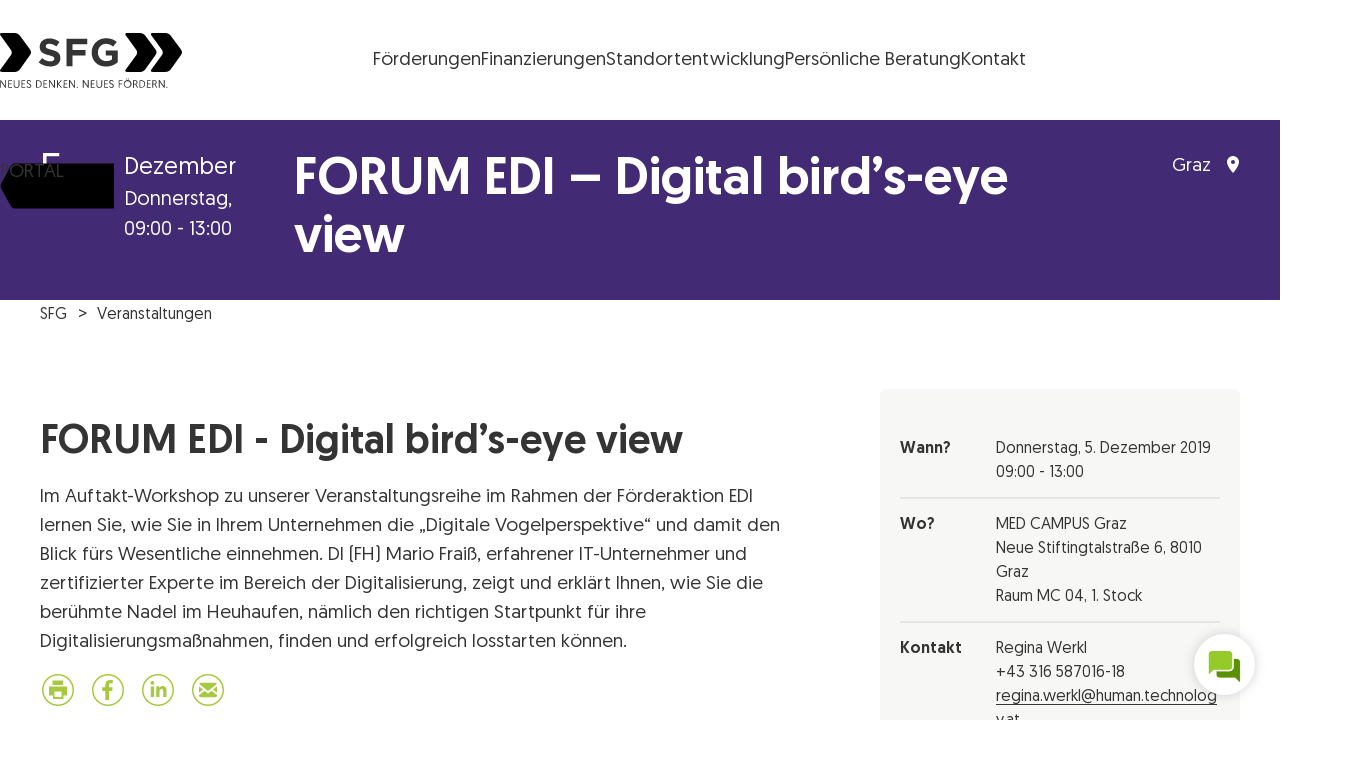

--- FILE ---
content_type: text/html; charset=UTF-8
request_url: https://www.sfg.at/e/forum-edi-digital-birds-eye-view/
body_size: 39215
content:
<!DOCTYPE html>
<html lang="de" class="no-js no-touch">

<head>
	<meta charset="UTF-8" />
		<meta name="viewport" content="width=device-width, initial-scale=1, maximum-scale=3, minimum-scale=1">

	<!--

 __|  \ |     __|   \   _ \ _ \  __|    https://www.engarde.net
 _|     |    (_ |  _ \    / |  | _|     studio@engarde.net
___|_|\_|   \___|_/  _\_|_\___/ ___|    +43 316 77 34 36
  EN GARDE Interdisciplinary GmbH
       === THRU THE HEART ===

-->

	<meta name="wpen-backend-json" id="wpen-backend-json"
		content="{&quot;base_url&quot;:&quot;https:\/\/www.sfg.at&quot;,&quot;template_url&quot;:&quot;https:\/\/www.sfg.at\/wp-content\/themes\/sfg&quot;,&quot;asset_url&quot;:&quot;https:\/\/www.sfg.at\/wp-content\/themes\/sfg\/assets\/dist\/&quot;,&quot;asset_url_scripts&quot;:&quot;https:\/\/www.sfg.at\/wp-content\/themes\/sfg\/assets\/dist\/scripts&quot;,&quot;current_url&quot;:&quot;https:\/\/www.sfg.at\/e\/forum-edi-digital-birds-eye-view\/&quot;,&quot;page_number&quot;:1,&quot;needs_paging&quot;:false,&quot;is_frontend&quot;:true,&quot;is_posts_page&quot;:false,&quot;translationStrings&quot;:{&quot;lightbox_error&quot;:&quot;Der angeforderte Inhalt kann nicht geladen werden.&lt;br\/&gt;Bitte versuch es sp\u00e4ter wieder.&quot;,&quot;lightbox_close&quot;:&quot;Schlie\u00dfen&quot;,&quot;lightbox_next&quot;:&quot;Weiter&quot;,&quot;lightbox_prev&quot;:&quot;Zur\u00fcck&quot;},&quot;google_sensor&quot;:false,&quot;google_apikey&quot;:&quot;AIzaSyA3r0um879eEXXxEhf_jAVsznEvds2tBaQ&quot;}" />

	<meta name='robots' content='index, follow, max-image-preview:large, max-snippet:-1, max-video-preview:-1' />
	<style>img:is([sizes="auto" i], [sizes^="auto," i]) { contain-intrinsic-size: 3000px 1500px }</style>
	
	<!-- This site is optimized with the Yoast SEO plugin v26.7 - https://yoast.com/wordpress/plugins/seo/ -->
	<title>FORUM EDI - Digital bird’s-eye view - SFG</title>
	<link rel="canonical" href="https://www.sfg.at/e/forum-edi-digital-birds-eye-view/" />
	<meta property="og:locale" content="de_DE" />
	<meta property="og:type" content="article" />
	<meta property="og:title" content="FORUM EDI - Digital bird’s-eye view - SFG" />
	<meta property="og:url" content="https://www.sfg.at/e/forum-edi-digital-birds-eye-view/" />
	<meta property="og:site_name" content="SFG" />
	<meta property="article:publisher" content="https://www.facebook.com/SteirischeWirtschaftsfoerderungSFG/" />
	<meta property="article:modified_time" content="2019-12-02T14:00:08+00:00" />
	<meta name="twitter:card" content="summary_large_image" />
	<script type="application/ld+json" class="yoast-schema-graph">{"@context":"https://schema.org","@graph":[{"@type":"WebPage","@id":"https://www.sfg.at/e/forum-edi-digital-birds-eye-view/","url":"https://www.sfg.at/e/forum-edi-digital-birds-eye-view/","name":"FORUM EDI - Digital bird’s-eye view - SFG","isPartOf":{"@id":"https://www.sfg.at/#website"},"datePublished":"2019-11-13T14:55:16+00:00","dateModified":"2019-12-02T14:00:08+00:00","breadcrumb":{"@id":"https://www.sfg.at/e/forum-edi-digital-birds-eye-view/#breadcrumb"},"inLanguage":"de","potentialAction":[{"@type":"ReadAction","target":["https://www.sfg.at/e/forum-edi-digital-birds-eye-view/"]}]},{"@type":"BreadcrumbList","@id":"https://www.sfg.at/e/forum-edi-digital-birds-eye-view/#breadcrumb","itemListElement":[{"@type":"ListItem","position":1,"name":"Startseite","item":"https://www.sfg.at/"},{"@type":"ListItem","position":2,"name":"Veranstaltungen","item":"https://www.sfg.at/e/"},{"@type":"ListItem","position":3,"name":"FORUM EDI &#8211; Digital bird’s-eye view"}]},{"@type":"WebSite","@id":"https://www.sfg.at/#website","url":"https://www.sfg.at/","name":"SFG","description":"Neues denken. Neues fördern.","potentialAction":[{"@type":"SearchAction","target":{"@type":"EntryPoint","urlTemplate":"https://www.sfg.at/?s={search_term_string}"},"query-input":{"@type":"PropertyValueSpecification","valueRequired":true,"valueName":"search_term_string"}}],"inLanguage":"de"}]}</script>
	<!-- / Yoast SEO plugin. -->


<style id='classic-theme-styles-inline-css' type='text/css'>
/*! This file is auto-generated */
.wp-block-button__link{color:#fff;background-color:#32373c;border-radius:9999px;box-shadow:none;text-decoration:none;padding:calc(.667em + 2px) calc(1.333em + 2px);font-size:1.125em}.wp-block-file__button{background:#32373c;color:#fff;text-decoration:none}
</style>
<style id='filebird-block-filebird-gallery-style-inline-css' type='text/css'>
ul.filebird-block-filebird-gallery{margin:auto!important;padding:0!important;width:100%}ul.filebird-block-filebird-gallery.layout-grid{display:grid;grid-gap:20px;align-items:stretch;grid-template-columns:repeat(var(--columns),1fr);justify-items:stretch}ul.filebird-block-filebird-gallery.layout-grid li img{border:1px solid #ccc;box-shadow:2px 2px 6px 0 rgba(0,0,0,.3);height:100%;max-width:100%;-o-object-fit:cover;object-fit:cover;width:100%}ul.filebird-block-filebird-gallery.layout-masonry{-moz-column-count:var(--columns);-moz-column-gap:var(--space);column-gap:var(--space);-moz-column-width:var(--min-width);columns:var(--min-width) var(--columns);display:block;overflow:auto}ul.filebird-block-filebird-gallery.layout-masonry li{margin-bottom:var(--space)}ul.filebird-block-filebird-gallery li{list-style:none}ul.filebird-block-filebird-gallery li figure{height:100%;margin:0;padding:0;position:relative;width:100%}ul.filebird-block-filebird-gallery li figure figcaption{background:linear-gradient(0deg,rgba(0,0,0,.7),rgba(0,0,0,.3) 70%,transparent);bottom:0;box-sizing:border-box;color:#fff;font-size:.8em;margin:0;max-height:100%;overflow:auto;padding:3em .77em .7em;position:absolute;text-align:center;width:100%;z-index:2}ul.filebird-block-filebird-gallery li figure figcaption a{color:inherit}

</style>
<style id='global-styles-inline-css' type='text/css'>
:root{--wp--preset--aspect-ratio--square: 1;--wp--preset--aspect-ratio--4-3: 4/3;--wp--preset--aspect-ratio--3-4: 3/4;--wp--preset--aspect-ratio--3-2: 3/2;--wp--preset--aspect-ratio--2-3: 2/3;--wp--preset--aspect-ratio--16-9: 16/9;--wp--preset--aspect-ratio--9-16: 9/16;--wp--preset--color--black: #000000;--wp--preset--color--cyan-bluish-gray: #abb8c3;--wp--preset--color--white: #ffffff;--wp--preset--color--pale-pink: #f78da7;--wp--preset--color--vivid-red: #cf2e2e;--wp--preset--color--luminous-vivid-orange: #ff6900;--wp--preset--color--luminous-vivid-amber: #fcb900;--wp--preset--color--light-green-cyan: #7bdcb5;--wp--preset--color--vivid-green-cyan: #00d084;--wp--preset--color--pale-cyan-blue: #8ed1fc;--wp--preset--color--vivid-cyan-blue: #0693e3;--wp--preset--color--vivid-purple: #9b51e0;--wp--preset--gradient--vivid-cyan-blue-to-vivid-purple: linear-gradient(135deg,rgba(6,147,227,1) 0%,rgb(155,81,224) 100%);--wp--preset--gradient--light-green-cyan-to-vivid-green-cyan: linear-gradient(135deg,rgb(122,220,180) 0%,rgb(0,208,130) 100%);--wp--preset--gradient--luminous-vivid-amber-to-luminous-vivid-orange: linear-gradient(135deg,rgba(252,185,0,1) 0%,rgba(255,105,0,1) 100%);--wp--preset--gradient--luminous-vivid-orange-to-vivid-red: linear-gradient(135deg,rgba(255,105,0,1) 0%,rgb(207,46,46) 100%);--wp--preset--gradient--very-light-gray-to-cyan-bluish-gray: linear-gradient(135deg,rgb(238,238,238) 0%,rgb(169,184,195) 100%);--wp--preset--gradient--cool-to-warm-spectrum: linear-gradient(135deg,rgb(74,234,220) 0%,rgb(151,120,209) 20%,rgb(207,42,186) 40%,rgb(238,44,130) 60%,rgb(251,105,98) 80%,rgb(254,248,76) 100%);--wp--preset--gradient--blush-light-purple: linear-gradient(135deg,rgb(255,206,236) 0%,rgb(152,150,240) 100%);--wp--preset--gradient--blush-bordeaux: linear-gradient(135deg,rgb(254,205,165) 0%,rgb(254,45,45) 50%,rgb(107,0,62) 100%);--wp--preset--gradient--luminous-dusk: linear-gradient(135deg,rgb(255,203,112) 0%,rgb(199,81,192) 50%,rgb(65,88,208) 100%);--wp--preset--gradient--pale-ocean: linear-gradient(135deg,rgb(255,245,203) 0%,rgb(182,227,212) 50%,rgb(51,167,181) 100%);--wp--preset--gradient--electric-grass: linear-gradient(135deg,rgb(202,248,128) 0%,rgb(113,206,126) 100%);--wp--preset--gradient--midnight: linear-gradient(135deg,rgb(2,3,129) 0%,rgb(40,116,252) 100%);--wp--preset--font-size--small: 13px;--wp--preset--font-size--medium: 20px;--wp--preset--font-size--large: 36px;--wp--preset--font-size--x-large: 42px;--wp--preset--spacing--20: 0.44rem;--wp--preset--spacing--30: 0.67rem;--wp--preset--spacing--40: 1rem;--wp--preset--spacing--50: 1.5rem;--wp--preset--spacing--60: 2.25rem;--wp--preset--spacing--70: 3.38rem;--wp--preset--spacing--80: 5.06rem;--wp--preset--shadow--natural: 6px 6px 9px rgba(0, 0, 0, 0.2);--wp--preset--shadow--deep: 12px 12px 50px rgba(0, 0, 0, 0.4);--wp--preset--shadow--sharp: 6px 6px 0px rgba(0, 0, 0, 0.2);--wp--preset--shadow--outlined: 6px 6px 0px -3px rgba(255, 255, 255, 1), 6px 6px rgba(0, 0, 0, 1);--wp--preset--shadow--crisp: 6px 6px 0px rgba(0, 0, 0, 1);}:where(.is-layout-flex){gap: 0.5em;}:where(.is-layout-grid){gap: 0.5em;}body .is-layout-flex{display: flex;}.is-layout-flex{flex-wrap: wrap;align-items: center;}.is-layout-flex > :is(*, div){margin: 0;}body .is-layout-grid{display: grid;}.is-layout-grid > :is(*, div){margin: 0;}:where(.wp-block-columns.is-layout-flex){gap: 2em;}:where(.wp-block-columns.is-layout-grid){gap: 2em;}:where(.wp-block-post-template.is-layout-flex){gap: 1.25em;}:where(.wp-block-post-template.is-layout-grid){gap: 1.25em;}.has-black-color{color: var(--wp--preset--color--black) !important;}.has-cyan-bluish-gray-color{color: var(--wp--preset--color--cyan-bluish-gray) !important;}.has-white-color{color: var(--wp--preset--color--white) !important;}.has-pale-pink-color{color: var(--wp--preset--color--pale-pink) !important;}.has-vivid-red-color{color: var(--wp--preset--color--vivid-red) !important;}.has-luminous-vivid-orange-color{color: var(--wp--preset--color--luminous-vivid-orange) !important;}.has-luminous-vivid-amber-color{color: var(--wp--preset--color--luminous-vivid-amber) !important;}.has-light-green-cyan-color{color: var(--wp--preset--color--light-green-cyan) !important;}.has-vivid-green-cyan-color{color: var(--wp--preset--color--vivid-green-cyan) !important;}.has-pale-cyan-blue-color{color: var(--wp--preset--color--pale-cyan-blue) !important;}.has-vivid-cyan-blue-color{color: var(--wp--preset--color--vivid-cyan-blue) !important;}.has-vivid-purple-color{color: var(--wp--preset--color--vivid-purple) !important;}.has-black-background-color{background-color: var(--wp--preset--color--black) !important;}.has-cyan-bluish-gray-background-color{background-color: var(--wp--preset--color--cyan-bluish-gray) !important;}.has-white-background-color{background-color: var(--wp--preset--color--white) !important;}.has-pale-pink-background-color{background-color: var(--wp--preset--color--pale-pink) !important;}.has-vivid-red-background-color{background-color: var(--wp--preset--color--vivid-red) !important;}.has-luminous-vivid-orange-background-color{background-color: var(--wp--preset--color--luminous-vivid-orange) !important;}.has-luminous-vivid-amber-background-color{background-color: var(--wp--preset--color--luminous-vivid-amber) !important;}.has-light-green-cyan-background-color{background-color: var(--wp--preset--color--light-green-cyan) !important;}.has-vivid-green-cyan-background-color{background-color: var(--wp--preset--color--vivid-green-cyan) !important;}.has-pale-cyan-blue-background-color{background-color: var(--wp--preset--color--pale-cyan-blue) !important;}.has-vivid-cyan-blue-background-color{background-color: var(--wp--preset--color--vivid-cyan-blue) !important;}.has-vivid-purple-background-color{background-color: var(--wp--preset--color--vivid-purple) !important;}.has-black-border-color{border-color: var(--wp--preset--color--black) !important;}.has-cyan-bluish-gray-border-color{border-color: var(--wp--preset--color--cyan-bluish-gray) !important;}.has-white-border-color{border-color: var(--wp--preset--color--white) !important;}.has-pale-pink-border-color{border-color: var(--wp--preset--color--pale-pink) !important;}.has-vivid-red-border-color{border-color: var(--wp--preset--color--vivid-red) !important;}.has-luminous-vivid-orange-border-color{border-color: var(--wp--preset--color--luminous-vivid-orange) !important;}.has-luminous-vivid-amber-border-color{border-color: var(--wp--preset--color--luminous-vivid-amber) !important;}.has-light-green-cyan-border-color{border-color: var(--wp--preset--color--light-green-cyan) !important;}.has-vivid-green-cyan-border-color{border-color: var(--wp--preset--color--vivid-green-cyan) !important;}.has-pale-cyan-blue-border-color{border-color: var(--wp--preset--color--pale-cyan-blue) !important;}.has-vivid-cyan-blue-border-color{border-color: var(--wp--preset--color--vivid-cyan-blue) !important;}.has-vivid-purple-border-color{border-color: var(--wp--preset--color--vivid-purple) !important;}.has-vivid-cyan-blue-to-vivid-purple-gradient-background{background: var(--wp--preset--gradient--vivid-cyan-blue-to-vivid-purple) !important;}.has-light-green-cyan-to-vivid-green-cyan-gradient-background{background: var(--wp--preset--gradient--light-green-cyan-to-vivid-green-cyan) !important;}.has-luminous-vivid-amber-to-luminous-vivid-orange-gradient-background{background: var(--wp--preset--gradient--luminous-vivid-amber-to-luminous-vivid-orange) !important;}.has-luminous-vivid-orange-to-vivid-red-gradient-background{background: var(--wp--preset--gradient--luminous-vivid-orange-to-vivid-red) !important;}.has-very-light-gray-to-cyan-bluish-gray-gradient-background{background: var(--wp--preset--gradient--very-light-gray-to-cyan-bluish-gray) !important;}.has-cool-to-warm-spectrum-gradient-background{background: var(--wp--preset--gradient--cool-to-warm-spectrum) !important;}.has-blush-light-purple-gradient-background{background: var(--wp--preset--gradient--blush-light-purple) !important;}.has-blush-bordeaux-gradient-background{background: var(--wp--preset--gradient--blush-bordeaux) !important;}.has-luminous-dusk-gradient-background{background: var(--wp--preset--gradient--luminous-dusk) !important;}.has-pale-ocean-gradient-background{background: var(--wp--preset--gradient--pale-ocean) !important;}.has-electric-grass-gradient-background{background: var(--wp--preset--gradient--electric-grass) !important;}.has-midnight-gradient-background{background: var(--wp--preset--gradient--midnight) !important;}.has-small-font-size{font-size: var(--wp--preset--font-size--small) !important;}.has-medium-font-size{font-size: var(--wp--preset--font-size--medium) !important;}.has-large-font-size{font-size: var(--wp--preset--font-size--large) !important;}.has-x-large-font-size{font-size: var(--wp--preset--font-size--x-large) !important;}
:where(.wp-block-post-template.is-layout-flex){gap: 1.25em;}:where(.wp-block-post-template.is-layout-grid){gap: 1.25em;}
:where(.wp-block-columns.is-layout-flex){gap: 2em;}:where(.wp-block-columns.is-layout-grid){gap: 2em;}
:root :where(.wp-block-pullquote){font-size: 1.5em;line-height: 1.6;}
</style>
<link rel='stylesheet' id='wp-smart-crop-renderer-css' href='https://www.sfg.at/wp-content/plugins/wp-smartcrop/css/image-renderer.css?ver=2.0.10' type='text/css' media='all' />
<link rel='stylesheet' id='borlabs-cookie-css' href='https://www.sfg.at/wp-content/cache/borlabs-cookie/borlabs-cookie_1_de.css?ver=2.3.6-45' type='text/css' media='all' />
<link rel='stylesheet' id='sfg-style-css' href='https://www.sfg.at/wp-content/themes/sfg/assets/dist/styles/style.css?ver=747e74c34507a4d09dd48e1a04f79aef' type='text/css' media='all' />
<link rel='stylesheet' id='sfg-tailwind-css' href='https://www.sfg.at/wp-content/themes/sfg/assets/dist/styles/tailwind.css?ver=1762877148' type='text/css' media='all' />
<script type="text/javascript" src="https://www.sfg.at/wp-content/themes/sfg/assets/dist/scripts/main.js?ver=747e74c34507a4d09dd48e1a04f79aef" id="jquery-js"></script>
<script type="text/javascript" id="file_uploads_nfpluginsettings-js-extra">
/* <![CDATA[ */
var params = {"clearLogRestUrl":"https:\/\/www.sfg.at\/wp-json\/nf-file-uploads\/debug-log\/delete-all","clearLogButtonId":"file_uploads_clear_debug_logger","downloadLogRestUrl":"https:\/\/www.sfg.at\/wp-json\/nf-file-uploads\/debug-log\/get-all","downloadLogButtonId":"file_uploads_download_debug_logger"};
/* ]]> */
</script>
<script type="text/javascript" src="https://www.sfg.at/wp-content/plugins/ninja-forms-uploads/assets/js/nfpluginsettings.js?ver=3.3.22" id="file_uploads_nfpluginsettings-js"></script>
<link rel='shortlink' href='https://www.sfg.at/?p=11884' />
<link rel="alternate" title="oEmbed (JSON)" type="application/json+oembed" href="https://www.sfg.at/wp-json/oembed/1.0/embed?url=https%3A%2F%2Fwww.sfg.at%2Fe%2Fforum-edi-digital-birds-eye-view%2F&#038;lang=de" />
<link rel="alternate" title="oEmbed (XML)" type="text/xml+oembed" href="https://www.sfg.at/wp-json/oembed/1.0/embed?url=https%3A%2F%2Fwww.sfg.at%2Fe%2Fforum-edi-digital-birds-eye-view%2F&#038;format=xml&#038;lang=de" />
<meta name="application-name" content="SFG" />
			<link rel="preload" href="https://bot.sfg.at/ws-assets/trnc.wschat.min.css" as="style">
			
<meta name="format-detection" content="telephone=no" />
<link rel="icon" sizes="32x32" href="https://www.sfg.at/wp-content/themes/sfg/assets/dist/images/favicons/favicon-32x32.png?v=747e74c34507a4d09dd48e1a04f79aef" type="image/png" />
<link rel="icon" sizes="16x16" href="https://www.sfg.at/wp-content/themes/sfg/assets/dist/images/favicons/favicon-16x16.png?v=747e74c34507a4d09dd48e1a04f79aef" type="image/png" />
<link rel="apple-touch-icon" sizes="180x180" href="https://www.sfg.at/wp-content/themes/sfg/assets/dist/images/favicons/apple-touch-icon.png?v=747e74c34507a4d09dd48e1a04f79aef" />
<link rel="manifest" href="https://www.sfg.at/wp-content/themes/sfg/assets/dist/images/favicons/manifest.json?v=747e74c34507a4d09dd48e1a04f79aef" />
<link rel="mask-icon" color="#3fa5c6" href="https://www.sfg.at/wp-content/themes/sfg/assets/dist/images/favicons/safari-pinned-tab.svg?v=747e74c34507a4d09dd48e1a04f79aef" />
<meta name="theme-color" content="#ffffff" />


</head>

<body class="wp-singular  wp-theme-sfg" ><header class="tailwind">
	<div class="relative bg-background text-foreground fill-accent w-full ">
		<div
			class="flex justify-between items-center md:h-[120px] p-4 px-5 lg:p-8 sfg-wrapper-limit-lg flex-wrap sm:flex-nowrap">
			<a href="https://www.sfg.at/"
				class="sfg-logo text-foreground fill-accent hover:fill-accent-400 transition-all duration-300 w-full sm:w-auto"
				title="SFG Logo">
				<?xml version="1.0" encoding="utf-8"?><svg xmlns="http://www.w3.org/2000/svg" viewBox="0 0 182.3 55" width="182.3" height="55"><path d="M.6 2.5S-1.2 0 1.9 0h13c1.9.1 3.7 1 4.9 2.5l10.5 14.3c1 1.5 1.1 3.5 0 4.9L19.8 36.4c-1.2 1.5-2.9 2.4-4.8 2.5H1.8s-3.1 0-1.3-2.5L11 21.9c1-1.5 1-3.5 0-4.9L.6 2.5zM126.1 2.5S124.3 0 127.4 0h13.1c1.9.1 3.7 1 4.9 2.5L156 16.8c1 1.5 1.1 3.4 0 4.9l-10.6 14.7c-1.2 1.5-2.9 2.4-4.8 2.5h-13.3s-3.1 0-1.3-2.5l10.6-14.5c1-1.5 1-3.4 0-4.9L126.1 2.5z"/><path d="M151.7 2.5S149.9 0 152.9 0H166c1.9.1 3.7 1 4.9 2.5l10.6 14.3c1 1.5 1.1 3.4 0 4.9L171 36.4c-1.2 1.5-2.9 2.4-4.8 2.5h-13.3s-3.1 0-1.2-2.5l10.6-14.5c1-1.5 1-3.4 0-4.9L151.7 2.5z"/><g fill="currentColor"><path d="M.2 54.8H1v-6.1l4.2 6.1h.9v-7.7h-.8v6.1l-4.3-6H.2v7.6zm8 0H12V54H9.1v-2.7h2.4v-.8H9.1V48h2.8v-.8H8.2v7.6zm8.4.2c1.5.1 2.8-1 2.9-2.5V47.2h-.9v4.9c.1 1-.6 2-1.6 2.1h-.4c-1 .1-1.9-.7-2-1.7V47.2h-.9v4.9c-.1 1.5.9 2.8 2.4 2.9h.5zm4.9-.2h3.8V54h-2.9v-2.7h2.4v-.8h-2.4V48h2.8v-.8h-3.6v7.6zm5.1-1.5c.3 1 1.3 1.7 2.4 1.7 1.2.1 2.2-.8 2.3-1.9v-.2c0-2.5-3.6-2.1-3.6-3.9 0-.6.5-1.2 1.1-1.2h.2c.6 0 1.2.4 1.4 1l.7-.3C30.9 47.6 30 47 29 47c-1.1-.1-2.1.7-2.2 1.8v.2c0 2.5 3.6 2 3.6 3.9 0 .7-.5 1.3-1.2 1.3H29c-.8 0-1.5-.5-1.7-1.2l-.7.3zm9.5 1.5h1.6c2.6 0 4.1-1.3 4.1-3.8 0-2.4-1.5-3.8-4.1-3.8h-1.6v7.6zm.9-.7V48h.9c1.5-.1 2.9 1 3 2.6v.5c.2 1.5-.9 2.9-2.5 3.1h-.6l-.8-.1zm6.5.7h3.8V54h-2.9v-2.7h2.4v-.8h-2.4V48h2.8v-.8h-3.6c-.1 0-.1 7.6-.1 7.6zm5.5 0h.9v-6.1l4.2 6.1h.9v-7.7h-.9v6.1l-4.2-6.1H49v7.7zm8.1 0h.9V51l3.2 3.9h1.1l-3.4-4 3.2-3.7H61l-3 3.5v-3.5h-.9v7.6zm6.6 0h3.8V54h-2.9v-2.7H67v-.8h-2.4V48h2.8v-.8h-3.6l-.1 7.6zm5.5 0h.9v-6.1l4.2 6.1h.9v-7.7h-.9v6.1l-4.2-6.1h-.9v7.7zm7.6-.4c0 .3.3.6.6.6s.6-.3.6-.6-.3-.6-.6-.6c-.4 0-.6.2-.6.6zm6.1.4h.9v-6.1l4.2 6.1h.9v-7.7H88v6.1l-4.2-6.1h-.9v7.7zm8.1 0h3.8V54h-2.9v-2.7h2.4v-.8h-2.4V48h2.8v-.8H91v7.6zm8.4.2c1.5.1 2.8-1 2.9-2.5V47.2h-.9v4.9c.1 1.1-.7 2-1.8 2.1-1.1.1-2-.7-2.1-1.8v-5.2h-.9v4.9c-.1 1.5.9 2.8 2.4 2.9h.4zm4.9-.2h3.8V54h-2.9v-2.7h2.4v-.8h-2.4V48h2.8v-.8h-3.6l-.1 7.6zm5-1.5c.3 1 1.3 1.7 2.4 1.7 1.2.1 2.2-.8 2.3-1.9v-.2c0-2.5-3.6-2.1-3.6-3.9 0-.6.5-1.2 1.1-1.2h.2c.6 0 1.2.4 1.4 1l.7-.3c-.3-.9-1.2-1.5-2.2-1.5-1.1-.1-2.1.7-2.2 1.8v.2c0 2.5 3.6 2 3.6 3.9 0 .7-.5 1.3-1.2 1.3h-.2c-.8 0-1.5-.5-1.7-1.2l-.6.3zm9.6 1.5h.9v-3.4h2.4v-.8h-2.4V48h2.8v-.8H119l-.1 7.6zm5-3.8c0 2.2 1.8 3.9 4 3.9s3.9-1.8 3.9-4c0-2.1-1.8-3.9-3.9-3.9-2.1 0-3.9 1.7-3.9 3.8-.1.1-.1.1-.1.2zm.9 0c.1-1.7 1.5-2.9 3.1-2.8 1.7.1 2.9 1.5 2.8 3.1-.1 1.6-1.4 2.8-3 2.8-1.7 0-3-1.4-3-3 .1 0 .1-.1.1-.1zm1.6-5.1c0 .3.2.5.5.6.3 0 .5-.2.5-.5s-.2-.5-.5-.6c-.3 0-.5.2-.5.5zm1.8 0c0 .3.2.5.5.6.3 0 .5-.2.5-.5s-.2-.5-.5-.6c-.3 0-.5.2-.5.5zm5.2 8.9h.9v-3.3h1.3l1.7 3.3h1l-1.9-3.5c.8-.3 1.4-1.1 1.3-2 0-1.3-.8-2.1-2.4-2.1h-2v7.6h.1zm.9-4.1V48h1c1.1 0 1.5.5 1.5 1.4.1.7-.4 1.3-1.1 1.4H134.3zm5.4 4.1h1.6c2.6 0 4.1-1.3 4.1-3.8 0-2.4-1.5-3.8-4.1-3.8h-1.6v7.6zm.9-.7V48h.9c1.5-.1 2.9 1 3 2.6v.5c.2 1.5-.9 2.9-2.5 3.1h-.6l-.8-.1zm6.5.7h3.8V54H148v-2.7h2.4v-.8H148V48h2.8v-.8h-3.6l-.1 7.6zm5.5 0h.9v-3.3h1.3l1.7 3.3h1l-1.9-3.5c.9-.3 1.4-1.1 1.3-2 0-1.3-.8-2.1-2.4-2.1h-2l.1 7.6zm.9-4.1V48h1c1.1 0 1.5.5 1.5 1.4.1.7-.4 1.3-1.1 1.4H153.5zm5.5 4.1h.9v-6.1l4.2 6.1h.9v-7.7h-.9v6.1l-4.2-6.1h-.9v7.7zm7.5-.4c0 .3.3.6.6.6s.6-.3.6-.6-.3-.6-.6-.6-.6.2-.6.6zM50.4 33.5c5.9 0 10.1-3.1 10.1-8.5 0-4.8-3.1-6.8-8.7-8.2-4.7-1.2-5.9-1.8-5.9-3.6v-.1c0-1.3 1.2-2.4 3.5-2.4 2.6.2 5.1 1.1 7.1 2.7l3.1-4.5c-2.9-2.3-6.5-3.5-10.2-3.5-5.6 0-9.6 3.3-9.6 8.3v.1c0 5.4 3.6 7 9.1 8.4 4.6 1.2 5.5 2 5.5 3.5v.1c0 1.6-1.5 2.6-4 2.6-3-.1-5.9-1.3-8.2-3.3l-3.6 4.3c3.4 2.6 7.6 4.2 11.8 4.1zm16.1-.3h6V22.6h13.1v-5.5H72.5v-5.8h14.8V5.8H66.5v27.4zm39.7.4c4.3 0 8.5-1.5 11.7-4.3V17.4H106v5.2h6.1v3.9c-1.7 1.1-3.7 1.7-5.7 1.6-4.8 0-8.3-3.7-8.3-8.7v-.1c0-4.7 3.5-8.5 7.9-8.5 2.7-.1 5.2.9 7.2 2.8L117 9c-2.9-2.4-5.8-3.8-10.8-3.8C98.4 5 92 11.2 91.8 19v.5c-.1 8.1 5.8 14.1 14.4 14.1z"/></g></svg>
				<span class="sr-only">Steirische Wirtschaftsförderungsgesellschaft mbH SFG Logo</span>
			</a>
										<div class="sfg-header-nav-container">
					<div class="flex items-center justify-start sm:justify-center gap-4">
													<ul class="sfg-header-nav-main">
								<li id="menu-item-105708" class="menu-item menu-item-type-post_type menu-item-object-page menu-item-105708 en-menutop__item menu-item--level_0"><a href="https://www.sfg.at/foerderungen/" class="menu-item__inner"><span class="menu-item__title">Förderungen</span></a></li>
<li id="menu-item-105709" class="menu-item menu-item-type-post_type menu-item-object-page menu-item-105709 en-menutop__item menu-item--level_0"><a href="https://www.sfg.at/finanzierungen/" class="menu-item__inner"><span class="menu-item__title">Finanzierungen</span></a></li>
<li id="menu-item-105710" class="menu-item menu-item-type-post_type menu-item-object-page menu-item-105710 en-menutop__item menu-item--level_0"><a href="https://www.sfg.at/standortentwicklung/" class="menu-item__inner"><span class="menu-item__title"><span class="en-hidden-lg-down">Standortentwicklung</span><span class="en-hidden-lg-up">Standort</span></span></a></li>
<li id="menu-item-105735" class="menu-item menu-item-type-post_type menu-item-object-page menu-item-105735 en-menutop__item menu-item--level_0"><a href="https://www.sfg.at/forschen-entwickeln/standortcoaching/" class="menu-item__inner"><span class="menu-item__title"><span class="en-hidden-lg-down">Persönliche Beratung</span><span class="en-hidden-lg-up">Beratung</span></span></a></li>
<li id="menu-item-105712" class="menu-item menu-item-type-post_type menu-item-object-page menu-item-105712 en-menutop__item menu-item--level_0"><a href="https://www.sfg.at/kontakt/" class="menu-item__inner"><span class="menu-item__title">Kontakt</span></a></li>
							</ul>
											</div>
				</div>
						<div class="w-[4rem] h-full">
				<!-- spacer so the menu is visually centered between logo and portal button -->
			</div>
		</div>
		<div
			class="sfg-menu-portal-button-container absolute top-4 sm:top-0 right-0 h-[55px] sm:h-[71px] sm:h-full md:bottom-0  w-[6em] flex items-center justify-end z-20 overflow-hidden">
							<a href="https://portal.sfg.at/apex/r/portal/portal/startseite" target="_blank" class="sfg-portal-button text-black relative w-[130px] h-[34px] fill-accent hover:fill-accent-400
				transition-all duration-300 translate-x-2 hover:translate-x-0">
					<span class="absolute inset-0 flex items-center justify-center" aria-hidden="true">
						<svg width="115" height="46" viewBox="0 0 115 46" xmlns="http://www.w3.org/2000/svg">
    <path
        d="M134.5 42.6462C134.5 42.6462 136.084 45.5 133.399 45.5L14.9843 45.4999C14.9843 45.4999 12.2894 45.4999 10.6953 42.6586L1.34871 26.0594C1.34871 26.0594 -0.254942 23.2181 1.32022 20.3518L10.6193 3.36624C10.6193 3.36624 12.185 0.500001 14.8799 0.500001L133.399 0.500099C133.399 0.500099 136.084 0.500099 134.5 3.35387L125.153 20.1525C125.153 20.1525 123.568 23.0063 125.153 25.8601L134.5 42.6587L134.5 42.6462Z" />
</svg>					</span> <span
						class="absolute top-1 right-0 left-2 bottom-0 flex items-center justify-center font-medium uppercase leading-none">
						Portal
					</span>
				</a>
					</div>
	</div>
</header>
<article class="en-content  ">	
	<section class="en-griditem en-mdl en-mdl--full en-mdl-event_detail en-pad-feature"  data-en-mdl-pool-name="default" data-en-mdl-level="0" id="_en-mdl--1">
	<div class="en-anchor en-mdl-event_detail__anchor"  id="en-mdl--1"></div>
	<div class="en-griditem__inner en-mdl-event_detail__inner en-overflow--hidden">
				
<div class="en-banner en-bg-secondary en-text-white ">
	<div class="en-banner__wrapper en-wrapper-limit">

							<div class="en-act en-act-full-elements">
									<div class="en-act__day en-act__element--1">5</div>

													<div class="en-act__date en-act__element--2" itemprop="startDate"
						content="2019-06-06T18:00">
						<span class="en-act__month en-format-h4">Dezember</span><br>
						Donnerstag,<br><span class="en-format-no-wrap">09:00 - 13:00</span>
					</div>
													<div class="en-act__info en-act__element--3">
						<h2 class="en-act__title en-format-h1"
							itemprop="name">FORUM EDI &#8211; Digital bird’s-eye view</h2>
					</div>
													<div class="en-act__location en-act__element--4" itemscope
						itemtype="http://schema.org/Place">
												<span itemprop="addressLocality">Graz</span>
						
							<svg class="en-svg-location-dims">
								<use xlink:href="/wp-content/themes/sfg/assets/dist/svg/symbol/svg/sprite.symbol.svg#location" />
							</svg>
																		</div>
							</div>
			</div>
</div>
<!-- Header fancy -->
<div class="en-wrapper-limit en-mdl-breadcrumpwrapper">
	<div class="en-banner__wrapper en-space-b-xl">
				
<ul class="en-breadcrumbs">
			<li class="en-breadcrumb home"><a
				class="en-breadcrumb__inner en-hover en-hover--underline en-hover--underline-no-sm"
				href="https://www.sfg.at/"><span class="en-format-text-sm ">SFG</span></a>
		</li>
			<li class="en-breadcrumb archive pt-event"><a
				class="en-breadcrumb__inner en-hover en-hover--underline en-hover--underline-no-sm"
				href="https://www.sfg.at/veranstaltungen/"><span class="en-format-text-sm ">Veranstaltungen</span></a>
		</li>
			<li class="en-breadcrumb forum-edi-digital-birds-eye-view pt-event"><a
				class="en-breadcrumb__inner en-hover en-hover--underline en-hover--underline-no-sm"
				href="https://www.sfg.at/e/forum-edi-digital-birds-eye-view/"><span class="en-format-text-sm en-format-fw-medium">FORUM EDI &#8211; Digital bird’s-eye view</span></a>
		</li>
	</ul>
	</div>

</div>

<div class="en-wrapper-limit en-wrapper-mdl">
	<div class="en-headerfancy">
		<div class="en-headerfancy__textcontainer en-headerfancy__textcontainer-plus-card">

							<div class="en-headerfancy__textwrapper">

											<h1 class="en-format-h1">

														<span class="">
								FORUM EDI - Digital bird’s-eye view							</span>

						</h1>
										Im Auftakt-Workshop zu unserer Veranstaltungsreihe im Rahmen der Förderaktion EDI lernen Sie, wie Sie in Ihrem Unternehmen die „Digitale Vogelperspektive“ und damit den Blick fürs Wesentliche einnehmen. DI (FH) Mario Fraiß, erfahrener IT-Unternehmer und zertifizierter Experte im Bereich der Digitalisierung, zeigt und erklärt Ihnen, wie Sie die berühmte Nadel im Heuhaufen, nämlich den richtigen Startpunkt für ihre Digitalisierungsmaßnahmen, finden und erfolgreich losstarten können.
					
											<div class="en-space-t-sm">
									<div class="en-mdl-action-links">
	<ul class="en-flex en-flex--row en-flex--items-center">
		<li class="en-action-links__service en-flexitem--no-grow">
			<a href="#" class="en-action-link--hover en-js-print">
				<div class="en-action-links__service-inner">
										<svg class="en-svg" id="Ebene_1" data-name="Ebene 1" xmlns="http://www.w3.org/2000/svg" viewBox="0 0 63.9996 64"><title>Druck</title><g id="Path_333" data-name="Path 333"><path d="M21.98931,43h-7.9895V25h36V43h-7v7h-21Zm3.0105-8V46h14V35Zm-4-22h21v9h-21Z"/></g><path d="M31.99981,3.00011A28.99989,28.99989,0,1,1,2.99981,32a29.03278,29.03278,0,0,1,29-28.99989m0-3A31.99989,31.99989,0,1,0,63.99981,32a32.0359,32.0359,0,0,0-32-31.99989Z"/></svg>
					<div class="en-hidden">print</div>
				</div>
			</a>
		</li><li class="en-action-links__service en-flexitem--no-grow">
			<a href="https://www.facebook.com/sharer/sharer.php?u=https%3A%2F%2Fwww.sfg.at%2Fe%2Fforum-edi-digital-birds-eye-view%2F" target="_blank" class="en-action-link--hover ">
				<div class="en-action-links__service-inner">
										<svg class="en-svg" id="Ebene_1" data-name="Ebene 1" xmlns="http://www.w3.org/2000/svg" viewBox="0 0 63.9996 64"><title>Facebook</title><path d="M26.7439,52.0538V33.7839H20.5942V26.6323h6.1497V21.3705c0-6.1009,3.7305-9.4242,9.1716-9.4242a52.29009,52.29009,0,0,1,5.4899.277v6.3778H37.6586c-2.9649,0-3.5432,1.4009-3.5432,3.4698v4.5533h7.08641l-.92041,7.1515H34.0746V52.0538Z"/><path d="M31.99981,3.00012A28.99988,28.99988,0,1,1,2.99981,32a29.03279,29.03279,0,0,1,29-28.99988m0-3A31.99988,31.99988,0,1,0,63.99981,32a32.03589,32.03589,0,0,0-32-31.99988Z"/></svg>
					<div class="en-hidden">Like</div>
				</div>
			</a>
		</li><li class="en-action-links__service en-flexitem--no-grow">
			<a href="https://www.linkedin.com/shareArticle?url=https%3A%2F%2Fwww.sfg.at%2Fe%2Fforum-edi-digital-birds-eye-view%2F" target="_blank" class="en-action-link--hover ">
				<div class="en-action-links__service-inner">
										<svg class="en-svg" id="Ebene_1" data-name="Ebene 1" xmlns="http://www.w3.org/2000/svg" viewBox="0 0 63.9996 64">
  <title>LinkedIn</title>
  <path d="M32,3A29,29,0,1,1,3,32,29.0328,29.0328,0,0,1,32,3m0-3A32,32,0,1,0,64,32,32.0359,32.0359,0,0,0,32,0Z"/>
  <g>
    <rect x="17.5285" y="24.6614" width="6.7118" height="21.3223"/>
    <path d="M20.8844,21.7069a3.8535,3.8535,0,1,1,3.87-3.8525A3.8,3.8,0,0,1,20.8844,21.7069Z"/>
    <path d="M48.9849,46H42.2731V34.354c0-3.436-1.4608-4.4956-3.3447-4.4956-1.9915,0-3.9443,1.4989-3.9443,4.5813V46H28.2724V24.6777h6.4549v2.9541h.0855a7.3222,7.3222,0,0,1,6.38-3.5535c3.7452,0,7.7925,2.2215,7.7925,8.7344Z"/>
  </g>
</svg>

					<div class="en-hidden">Share</div>
				</div>
			</a>
		</li><li class="en-action-links__service en-flexitem--no-grow">
			<a href="mailto:?subject=Siehe%20SFG.at%3A%20FORUM%20EDI%20%26%238211%3B%20Digital%20bird%E2%80%99s-eye%20view&amp;body=Hier%20der%20Link%20zur%20Seite%3A%0D%0Ahttps%3A%2F%2Fwww.sfg.at%2Fe%2Fforum-edi-digital-birds-eye-view%2F" class="en-action-link--hover ">
				<div class="en-action-links__service-inner">
										<svg class="en-svg" id="Ebene_1" data-name="Ebene 1" xmlns="http://www.w3.org/2000/svg" viewBox="0 0 63.9996 64"><title>E-Mail</title><path d="M31.99983,33.95169l17.75452-14.0166a3.60327,3.60327,0,0,0-3.35443-2.32977H17.59968a3.60342,3.60342,0,0,0-3.35486,2.3294Z"/><polygon points="50 24.838 41.937 31.203 50 37.25 50 24.838"/><path d="M38.68916,33.76724l-6.68933,5.28113L25.3105,33.76724,13.99977,42v.80557a3.61061,3.61061,0,0,0,3.59991,3.58911H46.39992a3.61061,3.61061,0,0,0,3.59991-3.59991V42Z"/><polygon points="22.062 31.203 14 24.838 14 37.25 22.062 31.203"/><path d="M31.99982,3.00011A28.99989,28.99989,0,1,1,2.99982,32a29.03278,29.03278,0,0,1,29-28.99989m0-3A31.99989,31.99989,0,1,0,63.99982,32a32.03589,32.03589,0,0,0-32-31.99989Z"/></svg>
					<div class="en-hidden">E-Mail</div>
				</div>
			</a>
		</li>	</ul>

</div>
						</div>
					
											<div class="en-space-t-def en-text-module-in-event en-hidden-md-down">
							<section class="en-griditem en-mdl en-mdl--full en-mdl-text"  data-en-mdl-level="1" id="_en-mdl--5" data-en-mdl-style="default">
	<div class="en-anchor en-mdl-text__anchor"  id="en-mdl--5"></div>
	<div class="en-griditem__inner en-mdl-text__inner">
		
<!-- normal Text indent -->
<div class="en-wrapper-limit">
	<div class="en-wrapper-content">
				<div class="  " data-en-layout="default">
			<div class="">
								<div class="en-wysiwyg  ">
					<p>DI (FH) Mario Fraiß, Gründer und CEO der FRAISS IT GmbH<br />
Mario Fraiß beschäftigt sich seit mehr als 15 Jahren mit den Bereichen Informatik, IT und damit verbundenen Themen. Zudem ist er Unternehmer, Networker, Speaker, Trainer, Autor und Mentor in der Gründungsgarage. Mit dem von ihm und mehreren Co-Foundern gegründeten Unternehmen <a href="https://fraiss.at/">FRAISS IT GmbH</a> realisiert er seit 2009 internationale IT- und Softwareprojekte und unterstützt Unternehmen von der Idee bis zur fertigen, marktreifen Lösung. Im Rahmen der Kooperation mit Enabling Digital Innovation bringt er sein Know-How primär in den Bereichen: IT- und Digitalisierungs-Strategie, der Umsetzung von digitalen Produkten und Services sowie im Kontext digitaler Geschäftsmodelle ein.</p>
				</div>
			</div>
		</div>
	</div>
</div>
	</div>
</section>
						</div>
									</div>
					</div>
					<div class="en-headerfancy__card">
							<div class="en-card en-card--grayBg">

		
		<div class="en-card__body">
							<div class="en-facts">
											<div class="en-facts__item en-flex en-flex--row">
							<div class="en-facts__term">Wann?</div>
							<div class="en-facts__description  ">
																<span class="en-long-word-break">Donnerstag, <span class="en-format-no-wrap">5. Dezember 2019</span>&nbsp;&nbsp; <br> <span class="en-format-no-wrap">09:00 - 13:00</span></span>							</div>
						</div>
											<div class="en-facts__item en-flex en-flex--row">
							<div class="en-facts__term">Wo?</div>
							<div class="en-facts__description  ">
																<span class="en-long-word-break">MED CAMPUS Graz<br>Neue Stiftingtalstraße 6, 8010 Graz<br>Raum MC 04, 1. Stock</span>							</div>
						</div>
											<div class="en-facts__item en-flex en-flex--row">
							<div class="en-facts__term">Kontakt</div>
							<div class="en-facts__description  ">
																<span class="en-long-word-break">Regina Werkl<br />
+43 316 587016-18 <br><div><a target="_blank" href="mailto:regina.werkl@human.technology.at" class="en-link en-hover en-long-word-break en-format-small">regina.werkl@human.technology.at</a></div><div><a target="_blank" href="https://www.humantechnology.at/de/aktuelles/termine/veranstaltung/217/" class="en-link en-hover en-long-word-break en-format-small">https://www.humantechnology.at/de/aktuelles/termine/veranstaltung/217/</a></div></span>							</div>
						</div>
					

				</div>
			
		</div>

		<div class="en-card__footer en-card__body">
							<div class="">
					<a class="en-link en-hover" href="https://www.sfg.at/e/forum-edi-digital-birds-eye-view/?action=export_ics">
						<span
							class="en-space-r-xs "><?xml version="1.0" encoding="utf-8"?>
<!-- Generator: Adobe Illustrator 23.0.3, SVG Export Plug-In . SVG Version: 6.00 Build 0)  -->
<svg class="en-svg en-icon--icalendar" version="1.1" id="Ebene_1" xmlns="http://www.w3.org/2000/svg" xmlns:xlink="http://www.w3.org/1999/xlink" x="0px" y="0px"
	 viewBox="0 0 64 64" style="enable-background:new 0 0 64 64;" xml:space="preserve">
<style type="text/css">
	.st0{fill:#FFFFFF;}
	.st1{fill:#6D9100;}
	.st2{fill:#A6C93F;}
	.st3{enable-background:new    ;}
</style>
<path id="Path_548_1_" d="M55.26,5.82h-2.91V0h-5.82v5.82H17.45V0h-5.82v5.82h-2.9c-3.21,0.01-5.81,2.61-5.82,5.81v46.55
	c0.01,3.21,2.61,5.81,5.82,5.82h46.53c3.22,0,5.82-2.6,5.83-5.82V11.63C61.08,8.42,58.47,5.82,55.26,5.82z M55.26,58.17H8.73V20.34
	h46.53V58.17z"/>
</svg>
</span>

						<span class="en-textlink-underline"> iCal herunterladen</span>
						<span class="en-icon" data-en-icon="arrow-right"></span>
					</a>
				</div>
										<div class="en-space-t-sm">
					<a class="en-link en-hover" href="https://www.google.at/maps/dir/?api=1&#038;travelmode=transit&#038;destination=Neue+Stiftingtalstra%C3%9Fe+6%2C+Graz%2C+Austria/" target="_blank">
						<span class="en-icon  en-space-r-xs" data-en-icon="pin"></span>
						<span class="en-textlink-underline">Anfahrtsplan (Google Maps)</span>
						<span class="en-icon" data-en-icon="arrow-right"></span>
					</a>
				</div>
			
			
			
			
											<div class="en-space-t-sm en-flex">
											<a href="https://www.humantechnology.at/aktuelles/termine/anmeldung/217/"
							class="en-button-round en-button-round--primary"
							target="_blank"><span>Anmelden</span></a>
									</div>
			
							<div class="en-space-t-sm en-flex">
					<span data-en-cc-target=".en-popup--newsletter"
						data-en-cc-method="add" data-en-cc-class="tingle-modal--visible"
						class="en-button-round en-button-round--secondary">Auf dem Laufenden bleiben</span>
				</div>
			
		</div>
	</div>

			</div>
		
	</div>

</div>
	<div class="en-space-t-lg en-text-module-in-event en-hidden-md-up">
		<section class="en-griditem en-mdl en-mdl--full en-mdl-text"  data-en-mdl-level="1" id="_en-mdl--5" data-en-mdl-style="default">
	<div class="en-anchor en-mdl-text__anchor"  id="en-mdl--5"></div>
	<div class="en-griditem__inner en-mdl-text__inner">
		
<!-- normal Text indent -->
<div class="en-wrapper-limit">
	<div class="en-wrapper-content">
				<div class="  " data-en-layout="default">
			<div class="">
								<div class="en-wysiwyg  ">
					<p>DI (FH) Mario Fraiß, Gründer und CEO der FRAISS IT GmbH<br />
Mario Fraiß beschäftigt sich seit mehr als 15 Jahren mit den Bereichen Informatik, IT und damit verbundenen Themen. Zudem ist er Unternehmer, Networker, Speaker, Trainer, Autor und Mentor in der Gründungsgarage. Mit dem von ihm und mehreren Co-Foundern gegründeten Unternehmen <a href="https://fraiss.at/">FRAISS IT GmbH</a> realisiert er seit 2009 internationale IT- und Softwareprojekte und unterstützt Unternehmen von der Idee bis zur fertigen, marktreifen Lösung. Im Rahmen der Kooperation mit Enabling Digital Innovation bringt er sein Know-How primär in den Bereichen: IT- und Digitalisierungs-Strategie, der Umsetzung von digitalen Produkten und Services sowie im Kontext digitaler Geschäftsmodelle ein.</p>
				</div>
			</div>
		</div>
	</div>
</div>
	</div>
</section>
	</div>
	<div class="en-wrapper-limit">

		<div class="en-space-t-def">
			<div class=" en-mdl-list-event">
				<div class="en-mdl-list__submodules en-wrapper-limit">
									</div>
			</div>
		</div>

	</div>

	</div>
</section>
</article>

	
<div class="tailwind en-footer-space-top " data-theme="dark">
	<footer class="bg-background text-primary py-4 lg:py-8 lg:px-8 px-4 border-t border-gray-400">

		<div class="sfg-wrapper-limit">

			<!-- Footer Nav Main -->
			<section class="sfg-footer-main-section lg:mt-8 lg:pt-8">
				<!-- Desktop Footer Nav Main -->
				<div class="hidden lg:block w-full">
											<ul class="sfg-footer-nav-main"><li id="menu-item-105713" class="menu-item menu-item-type-custom menu-item-object-custom menu-item-has-children menu-item-105713 en-menutop__item menu-item--level_0"><a class="menu-item__inner"><span class="menu-item__title">SFG</span></a>
<ul class="sub-menu">
	<li id="menu-item-105716" class="menu-item menu-item-type-post_type menu-item-object-page menu-item-105716 en-menutop__item"><a href="https://www.sfg.at/die-sfg/" class="menu-item__inner"><span class="menu-item__title">Die SFG</span></a></li>
	<li id="menu-item-105717" class="menu-item menu-item-type-post_type menu-item-object-page menu-item-105717 en-menutop__item"><a href="https://www.sfg.at/die-sfg/jobs-in-der-sfg-stellenangebote/" class="menu-item__inner"><span class="menu-item__title">Jobs</span></a></li>
	<li id="menu-item-105718" class="menu-item menu-item-type-post_type menu-item-object-page menu-item-105718 en-menutop__item"><a href="https://www.sfg.at/die-sfg/medienservice/" class="menu-item__inner"><span class="menu-item__title">Medienservice</span></a></li>
	<li id="menu-item-105719" class="menu-item menu-item-type-post_type menu-item-object-page menu-item-105719 en-menutop__item"><a href="https://www.sfg.at/kontakt/" class="menu-item__inner"><span class="menu-item__title">Kontakt</span></a></li>
</ul>
</li>
<li id="menu-item-105714" class="menu-item menu-item-type-custom menu-item-object-custom menu-item-has-children menu-item-105714 en-menutop__item menu-item--level_0"><a class="menu-item__inner"><span class="menu-item__title">Sie suchen</span></a>
<ul class="sub-menu">
	<li id="menu-item-105720" class="menu-item menu-item-type-post_type menu-item-object-page menu-item-105720 en-menutop__item"><a href="https://www.sfg.at/foerderungen/" class="menu-item__inner"><span class="menu-item__title">Förderungen</span></a></li>
	<li id="menu-item-105721" class="menu-item menu-item-type-post_type menu-item-object-page menu-item-105721 en-menutop__item"><a href="https://www.sfg.at/finanzierungen/" class="menu-item__inner"><span class="menu-item__title">Finanzierungen</span></a></li>
	<li id="menu-item-105738" class="menu-item menu-item-type-post_type menu-item-object-page menu-item-105738 en-menutop__item"><a href="https://www.sfg.at/standortentwicklung/" class="menu-item__inner"><span class="menu-item__title">Standortentwicklung</span></a></li>
	<li id="menu-item-105739" class="menu-item menu-item-type-post_type menu-item-object-page menu-item-105739 en-menutop__item"><a href="https://www.sfg.at/forschen-entwickeln/standortcoaching/" class="menu-item__inner"><span class="menu-item__title">Persönliche Beratung</span></a></li>
</ul>
</li>
<li id="menu-item-105715" class="menu-item menu-item-type-custom menu-item-object-custom menu-item-has-children menu-item-105715 en-menutop__item menu-item--level_0"><a class="menu-item__inner"><span class="menu-item__title">Services</span></a>
<ul class="sub-menu">
	<li id="menu-item-105724" class="menu-item menu-item-type-post_type menu-item-object-page menu-item-105724 en-menutop__item"><a href="https://www.sfg.at/veranstaltungen/" class="menu-item__inner"><span class="menu-item__title">Veranstaltungen</span></a></li>
	<li id="menu-item-105725" class="menu-item menu-item-type-post_type menu-item-object-page menu-item-105725 en-menutop__item"><a href="https://www.sfg.at/news/" class="menu-item__inner"><span class="menu-item__title">News</span></a></li>
	<li id="menu-item-105726" class="menu-item menu-item-type-post_type menu-item-object-page menu-item-105726 en-menutop__item"><a href="https://www.sfg.at/impuls-st/" class="menu-item__inner"><span class="menu-item__title">IMPULS.ST</span></a></li>
	<li id="menu-item-105727" class="menu-item menu-item-type-custom menu-item-object-custom menu-item-105727 en-menutop__item"><a href="https://portal.sfg.at/apex/r/portal/portal/startseite" class="menu-item__inner"><span class="menu-item__title">Portal</span></a></li>
	<li id="menu-item-106869" class="menu-item menu-item-type-post_type menu-item-object-page menu-item-106869 en-menutop__item"><a href="https://www.sfg.at/unternehmen-des-monats/" class="menu-item__inner"><span class="menu-item__title">Unternehmen des Monats</span></a></li>
</ul>
</li>
</ul>									</div>

				<!-- Mobile Footer Nav Main (Accordion) -->
				<div class="lg:hidden w-full">
											<ul class="sfg-footer-accordion"><li class="menu-item menu-item-type-custom menu-item-object-custom menu-item-has-children menu-item-105713 accordion-item menu-item--level_0"><a href="#" aria-expanded="false" aria-controls="submenu-105713" class="menu-item__inner"><span class="menu-item__title">SFG</span><svg class="w-4 h-4 transform transition-transform" viewBox="0 0 24 24">
                                <path fill="none" stroke="currentColor" stroke-linecap="round" stroke-linejoin="round" stroke-width="2" d="M19 9l-7 7-7-7"/>
                            </svg></a>
<ul class="sub-menu">
	<li class="menu-item menu-item-type-post_type menu-item-object-page menu-item-105716"><a href="https://www.sfg.at/die-sfg/" class="menu-item__inner"><span class="menu-item__title">Die SFG</span></a></li>
	<li class="menu-item menu-item-type-post_type menu-item-object-page menu-item-105717"><a href="https://www.sfg.at/die-sfg/jobs-in-der-sfg-stellenangebote/" class="menu-item__inner"><span class="menu-item__title">Jobs</span></a></li>
	<li class="menu-item menu-item-type-post_type menu-item-object-page menu-item-105718"><a href="https://www.sfg.at/die-sfg/medienservice/" class="menu-item__inner"><span class="menu-item__title">Medienservice</span></a></li>
	<li class="menu-item menu-item-type-post_type menu-item-object-page menu-item-105719"><a href="https://www.sfg.at/kontakt/" class="menu-item__inner"><span class="menu-item__title">Kontakt</span></a></li>
</ul>
</li>
<li class="menu-item menu-item-type-custom menu-item-object-custom menu-item-has-children menu-item-105714 accordion-item menu-item--level_0"><a href="#" aria-expanded="false" aria-controls="submenu-105714" class="menu-item__inner"><span class="menu-item__title">Sie suchen</span><svg class="w-4 h-4 transform transition-transform" viewBox="0 0 24 24">
                                <path fill="none" stroke="currentColor" stroke-linecap="round" stroke-linejoin="round" stroke-width="2" d="M19 9l-7 7-7-7"/>
                            </svg></a>
<ul class="sub-menu">
	<li class="menu-item menu-item-type-post_type menu-item-object-page menu-item-105720"><a href="https://www.sfg.at/foerderungen/" class="menu-item__inner"><span class="menu-item__title">Förderungen</span></a></li>
	<li class="menu-item menu-item-type-post_type menu-item-object-page menu-item-105721"><a href="https://www.sfg.at/finanzierungen/" class="menu-item__inner"><span class="menu-item__title">Finanzierungen</span></a></li>
	<li class="menu-item menu-item-type-post_type menu-item-object-page menu-item-105738"><a href="https://www.sfg.at/standortentwicklung/" class="menu-item__inner"><span class="menu-item__title">Standortentwicklung</span></a></li>
	<li class="menu-item menu-item-type-post_type menu-item-object-page menu-item-105739"><a href="https://www.sfg.at/forschen-entwickeln/standortcoaching/" class="menu-item__inner"><span class="menu-item__title">Persönliche Beratung</span></a></li>
</ul>
</li>
<li class="menu-item menu-item-type-custom menu-item-object-custom menu-item-has-children menu-item-105715 accordion-item menu-item--level_0"><a href="#" aria-expanded="false" aria-controls="submenu-105715" class="menu-item__inner"><span class="menu-item__title">Services</span><svg class="w-4 h-4 transform transition-transform" viewBox="0 0 24 24">
                                <path fill="none" stroke="currentColor" stroke-linecap="round" stroke-linejoin="round" stroke-width="2" d="M19 9l-7 7-7-7"/>
                            </svg></a>
<ul class="sub-menu">
	<li class="menu-item menu-item-type-post_type menu-item-object-page menu-item-105724"><a href="https://www.sfg.at/veranstaltungen/" class="menu-item__inner"><span class="menu-item__title">Veranstaltungen</span></a></li>
	<li class="menu-item menu-item-type-post_type menu-item-object-page menu-item-105725"><a href="https://www.sfg.at/news/" class="menu-item__inner"><span class="menu-item__title">News</span></a></li>
	<li class="menu-item menu-item-type-post_type menu-item-object-page menu-item-105726"><a href="https://www.sfg.at/impuls-st/" class="menu-item__inner"><span class="menu-item__title">IMPULS.ST</span></a></li>
	<li class="menu-item menu-item-type-custom menu-item-object-custom menu-item-105727"><a href="https://portal.sfg.at/apex/r/portal/portal/startseite" class="menu-item__inner"><span class="menu-item__title">Portal</span></a></li>
	<li class="menu-item menu-item-type-post_type menu-item-object-page menu-item-106869"><a href="https://www.sfg.at/unternehmen-des-monats/" class="menu-item__inner"><span class="menu-item__title">Unternehmen des Monats</span></a></li>
</ul>
</li>
</ul>									</div>
			</section>

			<!-- Footer Nav Topics -->
			<section class="sfg-footer-secondary-section lg:mt-8 -m-t-[2px] lg:pt-8 lg:border-t lg:border-gray-400">

				<!-- Desktop Footer Nav Main -->
				<div class="hidden lg:block w-full">
											<ul class="sfg-footer-nav-main"><li id="menu-item-105777" class="menu-item menu-item-type-post_type menu-item-object-page menu-item-has-children menu-item-105777 en-menutop__item menu-item--level_0"><a href="https://www.sfg.at/forschen-entwickeln/" class="menu-item__inner"><span class="menu-item__title">Forschen &#038; Neues entwickeln</span></a>
<ul class="sub-menu">
	<li id="menu-item-105785" class="menu-item menu-item-type-post_type menu-item-object-page menu-item-105785 en-menutop__item"><a href="https://www.sfg.at/forschen-entwickeln/standortcoaching/" class="menu-item__inner"><span class="menu-item__title">Standortcoaching</span></a></li>
	<li id="menu-item-105787" class="menu-item menu-item-type-post_type menu-item-object-page menu-item-105787 en-menutop__item"><a href="https://www.sfg.at/forschen-entwickeln/standortcoaching/standortcoaching-terminbuchung/" class="menu-item__inner"><span class="menu-item__title">Terminbuchung Standortcoaching</span></a></li>
	<li id="menu-item-105788" class="menu-item menu-item-type-post_type menu-item-object-page menu-item-105788 en-menutop__item"><a href="https://www.sfg.at/forschen-entwickeln/eu-foerderungen-fuer-fe/" class="menu-item__inner"><span class="menu-item__title">Horizon Europe: EU-Förderungen für F&#038;E</span></a></li>
	<li id="menu-item-105789" class="menu-item menu-item-type-post_type menu-item-object-page menu-item-105789 en-menutop__item"><a href="https://www.sfg.at/forschen-entwickeln/innovationsmanagement/" class="menu-item__inner"><span class="menu-item__title">Innovations­management</span></a></li>
	<li id="menu-item-109673" class="menu-item menu-item-type-post_type menu-item-object-page menu-item-109673 en-menutop__item"><a href="https://www.sfg.at/innovationspreis-steiermark/" class="menu-item__inner"><span class="menu-item__title">Innovationspreis Steiermark</span></a></li>
	<li id="menu-item-105794" class="menu-item menu-item-type-post_type menu-item-object-page menu-item-105794 en-menutop__item"><a href="https://www.sfg.at/forschen-entwickeln/technologie-international-vermarkten/" class="menu-item__inner"><span class="menu-item__title">Technologie suchen &#038; anbieten</span></a></li>
	<li id="menu-item-105795" class="menu-item menu-item-type-post_type menu-item-object-page menu-item-105795 en-menutop__item"><a href="https://www.sfg.at/forschen-entwickeln/geistige-schutzrechte/" class="menu-item__inner"><span class="menu-item__title">Geistiges Eigentum schützen</span></a></li>
	<li id="menu-item-105796" class="menu-item menu-item-type-custom menu-item-object-custom menu-item-105796 en-menutop__item"><a href="https://www.sfg.at/veranstaltungen/?list%5Bevent_filter%5D=ongoing&#038;list%5Btx-core-strategy%5D%5B%5D=28&#038;list%5Bpage%5D=1" class="menu-item__inner"><span class="menu-item__title">Veranstaltungen</span></a></li>
	<li id="menu-item-105798" class="menu-item menu-item-type-custom menu-item-object-custom menu-item-105798 en-menutop__item"><a href="https://www.sfg.at/foerderungen/foerderungsueberblick/foerderung-finden/?_a=forschen-neues-entwickeln&#038;_v=list&#038;forschen-neues-entwickeln%5B_g%5D=tx-fnd-criteria-2&#038;investieren-wachsen%5B_g%5D=tx-fnd-criteria-2&#038;gruenden-starten%5B_g%5D=tx-fnd-criteria-2&#038;ausbilden-weiterbilden%5B_g%5D=tx-fnd-criteria-2&#038;ansiedeln-vernetzen%5B_g%5D=tx-fnd-criteria-2&#038;internationalisieren-exportieren%5B_g%5D=tx-fnd-criteria-2" class="menu-item__inner"><span class="menu-item__title">Förderungen &#038; Finanzierungen</span></a></li>
</ul>
</li>
<li id="menu-item-105778" class="menu-item menu-item-type-post_type menu-item-object-page menu-item-has-children menu-item-105778 en-menutop__item menu-item--level_0"><a href="https://www.sfg.at/gruenden-und-starten/" class="menu-item__inner"><span class="menu-item__title">Gründen &#038; starten</span></a>
<ul class="sub-menu">
	<li id="menu-item-105805" class="menu-item menu-item-type-post_type menu-item-object-page menu-item-105805 en-menutop__item"><a href="https://www.sfg.at/gruenden-und-starten/startupmark/" class="menu-item__inner"><span class="menu-item__title">Startupmark</span></a></li>
	<li id="menu-item-105806" class="menu-item menu-item-type-post_type menu-item-object-page menu-item-105806 en-menutop__item"><a href="https://www.sfg.at/gruenden-und-starten/startup-mission-netzwerkreise-fuer-startups/" class="menu-item__inner"><span class="menu-item__title">Startup Mission – Netzwerkreisen</span></a></li>
	<li id="menu-item-105802" class="menu-item menu-item-type-custom menu-item-object-custom menu-item-105802 en-menutop__item"><a href="https://www.sfg.at/veranstaltungen/?list%5Bevent_filter%5D=ongoing&#038;list%5Btx-core-strategy%5D%5B%5D=30&#038;list%5Bpage%5D=1" class="menu-item__inner"><span class="menu-item__title">Veranstaltungen</span></a></li>
	<li id="menu-item-105803" class="menu-item menu-item-type-custom menu-item-object-custom menu-item-105803 en-menutop__item"><a href="https://www.sfg.at/foerderungen/foerderungsueberblick/foerderung-finden/?_a=gruenden-starten&#038;_v=list&#038;forschen-neues-entwickeln%5B_g%5D=tx-fnd-criteria-2&#038;investieren-wachsen%5B_g%5D=tx-fnd-criteria-2&#038;gruenden-starten%5B_g%5D=tx-fnd-criteria-2&#038;ausbilden-weiterbilden%5B_g%5D=tx-fnd-criteria-2&#038;ansiedeln-vernetzen%5B_g%5D=tx-fnd-criteria-2&#038;internationalisieren-exportieren%5B_g%5D=tx-fnd-criteria-2" class="menu-item__inner"><span class="menu-item__title">Förderungen &#038; Finanzierungen</span></a></li>
</ul>
</li>
<li id="menu-item-105779" class="menu-item menu-item-type-post_type menu-item-object-page menu-item-has-children menu-item-105779 en-menutop__item menu-item--level_0"><a href="https://www.sfg.at/ansiedeln-und-vernetzen/" class="menu-item__inner"><span class="menu-item__title">Ansiedeln &#038; vernetzen</span></a>
<ul class="sub-menu">
	<li id="menu-item-105812" class="menu-item menu-item-type-post_type menu-item-object-page menu-item-105812 en-menutop__item"><a href="https://www.sfg.at/ansiedeln-und-vernetzen/zukunftstag/" class="menu-item__inner"><span class="menu-item__title">Zukunftstag</span></a></li>
	<li id="menu-item-105814" class="menu-item menu-item-type-post_type menu-item-object-page menu-item-105814 en-menutop__item"><a href="https://www.sfg.at/ansiedeln-und-vernetzen/cluster-netzwerke/" class="menu-item__inner"><span class="menu-item__title">Steirische Cluster- und Netzwerkorganisationen</span></a></li>
	<li id="menu-item-105815" class="menu-item menu-item-type-post_type menu-item-object-page menu-item-105815 en-menutop__item"><a href="https://www.sfg.at/ansiedeln-und-vernetzen/batterieindustrie/" class="menu-item__inner"><span class="menu-item__title">Batterieindustrie</span></a></li>
	<li id="menu-item-105817" class="menu-item menu-item-type-post_type menu-item-object-page menu-item-105817 en-menutop__item"><a href="https://www.sfg.at/ansiedeln-und-vernetzen/betriebsansiedelung-und-standortsuche/" class="menu-item__inner"><span class="menu-item__title">Invest in Styria</span></a></li>
	<li id="menu-item-105820" class="menu-item menu-item-type-post_type menu-item-object-page menu-item-105820 en-menutop__item"><a href="https://www.sfg.at/ansiedeln-und-vernetzen/impulszentren/" class="menu-item__inner"><span class="menu-item__title">Die steirischen Impulszentren</span></a></li>
	<li id="menu-item-105810" class="menu-item menu-item-type-post_type menu-item-object-page menu-item-105810 en-menutop__item"><a href="https://www.sfg.at/styrian-food-hub/" class="menu-item__inner"><span class="menu-item__title">Styrian Food Hub</span></a></li>
	<li id="menu-item-105809" class="menu-item menu-item-type-custom menu-item-object-custom menu-item-105809 en-menutop__item"><a href="https://www.sfg.at/veranstaltungen/?list%5Bevent_filter%5D=ongoing&#038;list%5Btx-core-strategy%5D%5B%5D=32&#038;list%5Bpage%5D=1" class="menu-item__inner"><span class="menu-item__title">Veranstaltungen</span></a></li>
	<li id="menu-item-105808" class="menu-item menu-item-type-custom menu-item-object-custom menu-item-105808 en-menutop__item"><a href="https://www.sfg.at/foerderungen/foerderungsueberblick/foerderung-finden/?_a=ansiedeln-vernetzen&#038;_v=list&#038;forschen-neues-entwickeln%5B_g%5D=tx-fnd-criteria-2&#038;investieren-wachsen%5B_g%5D=tx-fnd-criteria-2&#038;gruenden-starten%5B_g%5D=tx-fnd-criteria-2&#038;ausbilden-weiterbilden%5B_g%5D=tx-fnd-criteria-2&#038;ansiedeln-vernetzen%5B_g%5D=tx-fnd-criteria-2&#038;internationalisieren-exportieren%5B_g%5D=tx-fnd-criteria-2" class="menu-item__inner"><span class="menu-item__title">Förderungen &#038; FInanzierungen</span></a></li>
</ul>
</li>
<li id="menu-item-105780" class="menu-item menu-item-type-post_type menu-item-object-page menu-item-has-children menu-item-105780 en-menutop__item menu-item--level_0"><a href="https://www.sfg.at/investieren-und-wachsen/" class="menu-item__inner"><span class="menu-item__title">investieren &#038; wachsen</span></a>
<ul class="sub-menu">
	<li id="menu-item-105800" class="menu-item menu-item-type-custom menu-item-object-custom menu-item-105800 en-menutop__item"><a href="https://www.sfg.at/veranstaltungen/?list%5Bevent_filter%5D=ongoing&#038;list%5Btx-core-strategy%5D%5B%5D=31&#038;list%5Bpage%5D=1" class="menu-item__inner"><span class="menu-item__title">Veranstaltungen</span></a></li>
	<li id="menu-item-105801" class="menu-item menu-item-type-custom menu-item-object-custom menu-item-105801 en-menutop__item"><a href="https://www.sfg.at/foerderungen/foerderungsueberblick/foerderung-finden/?_a=investieren-wachsen&#038;_v=list&#038;forschen-neues-entwickeln%5B_g%5D=tx-fnd-criteria-2&#038;investieren-wachsen%5B_g%5D=tx-fnd-criteria-2&#038;gruenden-starten%5B_g%5D=tx-fnd-criteria-2&#038;ausbilden-weiterbilden%5B_g%5D=tx-fnd-criteria-2&#038;ansiedeln-vernetzen%5B_g%5D=tx-fnd-criteria-2&#038;internationalisieren-exportieren%5B_g%5D=tx-fnd-criteria-2" class="menu-item__inner"><span class="menu-item__title">Förderungen &#038; Finanzierungen</span></a></li>
</ul>
</li>
<li id="menu-item-105781" class="menu-item menu-item-type-post_type menu-item-object-page menu-item-has-children menu-item-105781 en-menutop__item menu-item--level_0"><a href="https://www.sfg.at/ausbilden-weiterbilden/" class="menu-item__inner"><span class="menu-item__title">Ausbilden &#038; weiterbilden</span></a>
<ul class="sub-menu">
	<li id="menu-item-105825" class="menu-item menu-item-type-post_type menu-item-object-page menu-item-105825 en-menutop__item"><a href="https://www.sfg.at/ausbilden-weiterbilden/kursdatenbank/" class="menu-item__inner"><span class="menu-item__title">Weiterbildung und Kurse</span></a></li>
	<li id="menu-item-105826" class="menu-item menu-item-type-custom menu-item-object-custom menu-item-105826 en-menutop__item"><a href="https://www.sfg.at/veranstaltungen/?list%5Bevent_filter%5D=ongoing&#038;list%5Btx-core-strategy%5D%5B%5D=31&#038;list%5Bpage%5D=1" class="menu-item__inner"><span class="menu-item__title">Veranstaltungen</span></a></li>
	<li id="menu-item-105827" class="menu-item menu-item-type-custom menu-item-object-custom menu-item-105827 en-menutop__item"><a href="https://www.sfg.at/foerderungen/foerderungsueberblick/foerderung-finden/?_a=ausbilden-weiterbilden&#038;_v=list&#038;forschen-neues-entwickeln%5B_g%5D=tx-fnd-criteria-2&#038;investieren-wachsen%5B_g%5D=tx-fnd-criteria-2&#038;gruenden-starten%5B_g%5D=tx-fnd-criteria-2&#038;ausbilden-weiterbilden%5B_g%5D=tx-fnd-criteria-2&#038;ansiedeln-vernetzen%5B_g%5D=tx-fnd-criteria-2&#038;internationalisieren-exportieren%5B_g%5D=tx-fnd-criteria-2" class="menu-item__inner"><span class="menu-item__title">Förderungen &#038; Finanzierungen</span></a></li>
</ul>
</li>
<li id="menu-item-105782" class="menu-item menu-item-type-post_type menu-item-object-page menu-item-has-children menu-item-105782 en-menutop__item menu-item--level_0"><a href="https://www.sfg.at/internationalisieren-und-exportieren/" class="menu-item__inner"><span class="menu-item__title">Internationalisieren &#038; exportieren</span></a>
<ul class="sub-menu">
	<li id="menu-item-105831" class="menu-item menu-item-type-post_type menu-item-object-page menu-item-105831 en-menutop__item"><a href="https://www.sfg.at/internationalisieren-und-exportieren/export-steiermark/" class="menu-item__inner"><span class="menu-item__title">Internationalisierungscenter Steiermark</span></a></li>
	<li id="menu-item-105829" class="menu-item menu-item-type-custom menu-item-object-custom menu-item-home menu-item-105829 en-menutop__item"><a href="http://www.sfg.at/" class="menu-item__inner"><span class="menu-item__title">Veranstaltungen</span></a></li>
	<li id="menu-item-105830" class="menu-item menu-item-type-custom menu-item-object-custom menu-item-105830 en-menutop__item"><a href="https://www.sfg.at/foerderungen/foerderungsueberblick/foerderung-finden/?_a=internationalisieren-exportieren&#038;_v=list&#038;forschen-neues-entwickeln%5B_g%5D=tx-fnd-criteria-2&#038;investieren-wachsen%5B_g%5D=tx-fnd-criteria-2&#038;gruenden-starten%5B_g%5D=tx-fnd-criteria-2&#038;ausbilden-weiterbilden%5B_g%5D=tx-fnd-criteria-2&#038;ansiedeln-vernetzen%5B_g%5D=tx-fnd-criteria-2&#038;internationalisieren-exportieren%5B_g%5D=tx-fnd-criteria-2" class="menu-item__inner"><span class="menu-item__title">Förderungen &#038; Finanzierungen</span></a></li>
</ul>
</li>
</ul>									</div>

				<!-- Mobile Footer Nav Main (Accordion) -->
				<div class="lg:hidden w-full">
											<ul class="sfg-footer-accordion"><li class="menu-item menu-item-type-post_type menu-item-object-page menu-item-has-children menu-item-105777 accordion-item menu-item--level_0"><a href="https://www.sfg.at/forschen-entwickeln/" aria-expanded="false" aria-controls="submenu-105777" class="menu-item__inner"><span class="menu-item__title">Forschen &#038; Neues entwickeln</span><svg class="w-4 h-4 transform transition-transform" viewBox="0 0 24 24">
                                <path fill="none" stroke="currentColor" stroke-linecap="round" stroke-linejoin="round" stroke-width="2" d="M19 9l-7 7-7-7"/>
                            </svg></a>
<ul class="sub-menu">
	<li class="menu-item menu-item-type-post_type menu-item-object-page menu-item-105785"><a href="https://www.sfg.at/forschen-entwickeln/standortcoaching/" class="menu-item__inner"><span class="menu-item__title">Standortcoaching</span></a></li>
	<li class="menu-item menu-item-type-post_type menu-item-object-page menu-item-105787"><a href="https://www.sfg.at/forschen-entwickeln/standortcoaching/standortcoaching-terminbuchung/" class="menu-item__inner"><span class="menu-item__title">Terminbuchung Standortcoaching</span></a></li>
	<li class="menu-item menu-item-type-post_type menu-item-object-page menu-item-105788"><a href="https://www.sfg.at/forschen-entwickeln/eu-foerderungen-fuer-fe/" class="menu-item__inner"><span class="menu-item__title">Horizon Europe: EU-Förderungen für F&#038;E</span></a></li>
	<li class="menu-item menu-item-type-post_type menu-item-object-page menu-item-105789"><a href="https://www.sfg.at/forschen-entwickeln/innovationsmanagement/" class="menu-item__inner"><span class="menu-item__title">Innovations­management</span></a></li>
	<li class="menu-item menu-item-type-post_type menu-item-object-page menu-item-109673"><a href="https://www.sfg.at/innovationspreis-steiermark/" class="menu-item__inner"><span class="menu-item__title">Innovationspreis Steiermark</span></a></li>
	<li class="menu-item menu-item-type-post_type menu-item-object-page menu-item-105794"><a href="https://www.sfg.at/forschen-entwickeln/technologie-international-vermarkten/" class="menu-item__inner"><span class="menu-item__title">Technologie suchen &#038; anbieten</span></a></li>
	<li class="menu-item menu-item-type-post_type menu-item-object-page menu-item-105795"><a href="https://www.sfg.at/forschen-entwickeln/geistige-schutzrechte/" class="menu-item__inner"><span class="menu-item__title">Geistiges Eigentum schützen</span></a></li>
	<li class="menu-item menu-item-type-custom menu-item-object-custom menu-item-105796"><a href="https://www.sfg.at/veranstaltungen/?list%5Bevent_filter%5D=ongoing&#038;list%5Btx-core-strategy%5D%5B%5D=28&#038;list%5Bpage%5D=1" class="menu-item__inner"><span class="menu-item__title">Veranstaltungen</span></a></li>
	<li class="menu-item menu-item-type-custom menu-item-object-custom menu-item-105798"><a href="https://www.sfg.at/foerderungen/foerderungsueberblick/foerderung-finden/?_a=forschen-neues-entwickeln&#038;_v=list&#038;forschen-neues-entwickeln%5B_g%5D=tx-fnd-criteria-2&#038;investieren-wachsen%5B_g%5D=tx-fnd-criteria-2&#038;gruenden-starten%5B_g%5D=tx-fnd-criteria-2&#038;ausbilden-weiterbilden%5B_g%5D=tx-fnd-criteria-2&#038;ansiedeln-vernetzen%5B_g%5D=tx-fnd-criteria-2&#038;internationalisieren-exportieren%5B_g%5D=tx-fnd-criteria-2" class="menu-item__inner"><span class="menu-item__title">Förderungen &#038; Finanzierungen</span></a></li>
</ul>
</li>
<li class="menu-item menu-item-type-post_type menu-item-object-page menu-item-has-children menu-item-105778 accordion-item menu-item--level_0"><a href="https://www.sfg.at/gruenden-und-starten/" aria-expanded="false" aria-controls="submenu-105778" class="menu-item__inner"><span class="menu-item__title">Gründen &#038; starten</span><svg class="w-4 h-4 transform transition-transform" viewBox="0 0 24 24">
                                <path fill="none" stroke="currentColor" stroke-linecap="round" stroke-linejoin="round" stroke-width="2" d="M19 9l-7 7-7-7"/>
                            </svg></a>
<ul class="sub-menu">
	<li class="menu-item menu-item-type-post_type menu-item-object-page menu-item-105805"><a href="https://www.sfg.at/gruenden-und-starten/startupmark/" class="menu-item__inner"><span class="menu-item__title">Startupmark</span></a></li>
	<li class="menu-item menu-item-type-post_type menu-item-object-page menu-item-105806"><a href="https://www.sfg.at/gruenden-und-starten/startup-mission-netzwerkreise-fuer-startups/" class="menu-item__inner"><span class="menu-item__title">Startup Mission – Netzwerkreisen</span></a></li>
	<li class="menu-item menu-item-type-custom menu-item-object-custom menu-item-105802"><a href="https://www.sfg.at/veranstaltungen/?list%5Bevent_filter%5D=ongoing&#038;list%5Btx-core-strategy%5D%5B%5D=30&#038;list%5Bpage%5D=1" class="menu-item__inner"><span class="menu-item__title">Veranstaltungen</span></a></li>
	<li class="menu-item menu-item-type-custom menu-item-object-custom menu-item-105803"><a href="https://www.sfg.at/foerderungen/foerderungsueberblick/foerderung-finden/?_a=gruenden-starten&#038;_v=list&#038;forschen-neues-entwickeln%5B_g%5D=tx-fnd-criteria-2&#038;investieren-wachsen%5B_g%5D=tx-fnd-criteria-2&#038;gruenden-starten%5B_g%5D=tx-fnd-criteria-2&#038;ausbilden-weiterbilden%5B_g%5D=tx-fnd-criteria-2&#038;ansiedeln-vernetzen%5B_g%5D=tx-fnd-criteria-2&#038;internationalisieren-exportieren%5B_g%5D=tx-fnd-criteria-2" class="menu-item__inner"><span class="menu-item__title">Förderungen &#038; Finanzierungen</span></a></li>
</ul>
</li>
<li class="menu-item menu-item-type-post_type menu-item-object-page menu-item-has-children menu-item-105779 accordion-item menu-item--level_0"><a href="https://www.sfg.at/ansiedeln-und-vernetzen/" aria-expanded="false" aria-controls="submenu-105779" class="menu-item__inner"><span class="menu-item__title">Ansiedeln &#038; vernetzen</span><svg class="w-4 h-4 transform transition-transform" viewBox="0 0 24 24">
                                <path fill="none" stroke="currentColor" stroke-linecap="round" stroke-linejoin="round" stroke-width="2" d="M19 9l-7 7-7-7"/>
                            </svg></a>
<ul class="sub-menu">
	<li class="menu-item menu-item-type-post_type menu-item-object-page menu-item-105812"><a href="https://www.sfg.at/ansiedeln-und-vernetzen/zukunftstag/" class="menu-item__inner"><span class="menu-item__title">Zukunftstag</span></a></li>
	<li class="menu-item menu-item-type-post_type menu-item-object-page menu-item-105814"><a href="https://www.sfg.at/ansiedeln-und-vernetzen/cluster-netzwerke/" class="menu-item__inner"><span class="menu-item__title">Steirische Cluster- und Netzwerkorganisationen</span></a></li>
	<li class="menu-item menu-item-type-post_type menu-item-object-page menu-item-105815"><a href="https://www.sfg.at/ansiedeln-und-vernetzen/batterieindustrie/" class="menu-item__inner"><span class="menu-item__title">Batterieindustrie</span></a></li>
	<li class="menu-item menu-item-type-post_type menu-item-object-page menu-item-105817"><a href="https://www.sfg.at/ansiedeln-und-vernetzen/betriebsansiedelung-und-standortsuche/" class="menu-item__inner"><span class="menu-item__title">Invest in Styria</span></a></li>
	<li class="menu-item menu-item-type-post_type menu-item-object-page menu-item-105820"><a href="https://www.sfg.at/ansiedeln-und-vernetzen/impulszentren/" class="menu-item__inner"><span class="menu-item__title">Die steirischen Impulszentren</span></a></li>
	<li class="menu-item menu-item-type-post_type menu-item-object-page menu-item-105810"><a href="https://www.sfg.at/styrian-food-hub/" class="menu-item__inner"><span class="menu-item__title">Styrian Food Hub</span></a></li>
	<li class="menu-item menu-item-type-custom menu-item-object-custom menu-item-105809"><a href="https://www.sfg.at/veranstaltungen/?list%5Bevent_filter%5D=ongoing&#038;list%5Btx-core-strategy%5D%5B%5D=32&#038;list%5Bpage%5D=1" class="menu-item__inner"><span class="menu-item__title">Veranstaltungen</span></a></li>
	<li class="menu-item menu-item-type-custom menu-item-object-custom menu-item-105808"><a href="https://www.sfg.at/foerderungen/foerderungsueberblick/foerderung-finden/?_a=ansiedeln-vernetzen&#038;_v=list&#038;forschen-neues-entwickeln%5B_g%5D=tx-fnd-criteria-2&#038;investieren-wachsen%5B_g%5D=tx-fnd-criteria-2&#038;gruenden-starten%5B_g%5D=tx-fnd-criteria-2&#038;ausbilden-weiterbilden%5B_g%5D=tx-fnd-criteria-2&#038;ansiedeln-vernetzen%5B_g%5D=tx-fnd-criteria-2&#038;internationalisieren-exportieren%5B_g%5D=tx-fnd-criteria-2" class="menu-item__inner"><span class="menu-item__title">Förderungen &#038; FInanzierungen</span></a></li>
</ul>
</li>
<li class="menu-item menu-item-type-post_type menu-item-object-page menu-item-has-children menu-item-105780 accordion-item menu-item--level_0"><a href="https://www.sfg.at/investieren-und-wachsen/" aria-expanded="false" aria-controls="submenu-105780" class="menu-item__inner"><span class="menu-item__title">investieren &#038; wachsen</span><svg class="w-4 h-4 transform transition-transform" viewBox="0 0 24 24">
                                <path fill="none" stroke="currentColor" stroke-linecap="round" stroke-linejoin="round" stroke-width="2" d="M19 9l-7 7-7-7"/>
                            </svg></a>
<ul class="sub-menu">
	<li class="menu-item menu-item-type-custom menu-item-object-custom menu-item-105800"><a href="https://www.sfg.at/veranstaltungen/?list%5Bevent_filter%5D=ongoing&#038;list%5Btx-core-strategy%5D%5B%5D=31&#038;list%5Bpage%5D=1" class="menu-item__inner"><span class="menu-item__title">Veranstaltungen</span></a></li>
	<li class="menu-item menu-item-type-custom menu-item-object-custom menu-item-105801"><a href="https://www.sfg.at/foerderungen/foerderungsueberblick/foerderung-finden/?_a=investieren-wachsen&#038;_v=list&#038;forschen-neues-entwickeln%5B_g%5D=tx-fnd-criteria-2&#038;investieren-wachsen%5B_g%5D=tx-fnd-criteria-2&#038;gruenden-starten%5B_g%5D=tx-fnd-criteria-2&#038;ausbilden-weiterbilden%5B_g%5D=tx-fnd-criteria-2&#038;ansiedeln-vernetzen%5B_g%5D=tx-fnd-criteria-2&#038;internationalisieren-exportieren%5B_g%5D=tx-fnd-criteria-2" class="menu-item__inner"><span class="menu-item__title">Förderungen &#038; Finanzierungen</span></a></li>
</ul>
</li>
<li class="menu-item menu-item-type-post_type menu-item-object-page menu-item-has-children menu-item-105781 accordion-item menu-item--level_0"><a href="https://www.sfg.at/ausbilden-weiterbilden/" aria-expanded="false" aria-controls="submenu-105781" class="menu-item__inner"><span class="menu-item__title">Ausbilden &#038; weiterbilden</span><svg class="w-4 h-4 transform transition-transform" viewBox="0 0 24 24">
                                <path fill="none" stroke="currentColor" stroke-linecap="round" stroke-linejoin="round" stroke-width="2" d="M19 9l-7 7-7-7"/>
                            </svg></a>
<ul class="sub-menu">
	<li class="menu-item menu-item-type-post_type menu-item-object-page menu-item-105825"><a href="https://www.sfg.at/ausbilden-weiterbilden/kursdatenbank/" class="menu-item__inner"><span class="menu-item__title">Weiterbildung und Kurse</span></a></li>
	<li class="menu-item menu-item-type-custom menu-item-object-custom menu-item-105826"><a href="https://www.sfg.at/veranstaltungen/?list%5Bevent_filter%5D=ongoing&#038;list%5Btx-core-strategy%5D%5B%5D=31&#038;list%5Bpage%5D=1" class="menu-item__inner"><span class="menu-item__title">Veranstaltungen</span></a></li>
	<li class="menu-item menu-item-type-custom menu-item-object-custom menu-item-105827"><a href="https://www.sfg.at/foerderungen/foerderungsueberblick/foerderung-finden/?_a=ausbilden-weiterbilden&#038;_v=list&#038;forschen-neues-entwickeln%5B_g%5D=tx-fnd-criteria-2&#038;investieren-wachsen%5B_g%5D=tx-fnd-criteria-2&#038;gruenden-starten%5B_g%5D=tx-fnd-criteria-2&#038;ausbilden-weiterbilden%5B_g%5D=tx-fnd-criteria-2&#038;ansiedeln-vernetzen%5B_g%5D=tx-fnd-criteria-2&#038;internationalisieren-exportieren%5B_g%5D=tx-fnd-criteria-2" class="menu-item__inner"><span class="menu-item__title">Förderungen &#038; Finanzierungen</span></a></li>
</ul>
</li>
<li class="menu-item menu-item-type-post_type menu-item-object-page menu-item-has-children menu-item-105782 accordion-item menu-item--level_0"><a href="https://www.sfg.at/internationalisieren-und-exportieren/" aria-expanded="false" aria-controls="submenu-105782" class="menu-item__inner"><span class="menu-item__title">Internationalisieren &#038; exportieren</span><svg class="w-4 h-4 transform transition-transform" viewBox="0 0 24 24">
                                <path fill="none" stroke="currentColor" stroke-linecap="round" stroke-linejoin="round" stroke-width="2" d="M19 9l-7 7-7-7"/>
                            </svg></a>
<ul class="sub-menu">
	<li class="menu-item menu-item-type-post_type menu-item-object-page menu-item-105831"><a href="https://www.sfg.at/internationalisieren-und-exportieren/export-steiermark/" class="menu-item__inner"><span class="menu-item__title">Internationalisierungscenter Steiermark</span></a></li>
	<li class="menu-item menu-item-type-custom menu-item-object-custom menu-item-home menu-item-105829"><a href="http://www.sfg.at/" class="menu-item__inner"><span class="menu-item__title">Veranstaltungen</span></a></li>
	<li class="menu-item menu-item-type-custom menu-item-object-custom menu-item-105830"><a href="https://www.sfg.at/foerderungen/foerderungsueberblick/foerderung-finden/?_a=internationalisieren-exportieren&#038;_v=list&#038;forschen-neues-entwickeln%5B_g%5D=tx-fnd-criteria-2&#038;investieren-wachsen%5B_g%5D=tx-fnd-criteria-2&#038;gruenden-starten%5B_g%5D=tx-fnd-criteria-2&#038;ausbilden-weiterbilden%5B_g%5D=tx-fnd-criteria-2&#038;ansiedeln-vernetzen%5B_g%5D=tx-fnd-criteria-2&#038;internationalisieren-exportieren%5B_g%5D=tx-fnd-criteria-2" class="menu-item__inner"><span class="menu-item__title">Förderungen &#038; Finanzierungen</span></a></li>
</ul>
</li>
</ul>									</div>
			</section>

			<!-- Footer Contact Section -->
			<section class="sfg-footer-contact-section mt-8 mb-8 px-1 lg:px-0 pt-8 border-t border-gray-400">
				<!-- Logos and Contact Info -->
				<div class="flex items-start gap-8 lg:gap-20 flex-wrap">
					<!-- Logos -->
					<div class="flex items-center justify-start gap-8 lg:gap-20">
						<a href="https://www.sfg.at/"
							class="sfg-logo text-foreground fill-accent hover:fill-accent-400 transition-all duration-300"
							title="SFG Logo">
							<?xml version="1.0" encoding="utf-8"?><svg xmlns="http://www.w3.org/2000/svg" viewBox="0 0 182.3 55" width="182.3" height="55"><path d="M.6 2.5S-1.2 0 1.9 0h13c1.9.1 3.7 1 4.9 2.5l10.5 14.3c1 1.5 1.1 3.5 0 4.9L19.8 36.4c-1.2 1.5-2.9 2.4-4.8 2.5H1.8s-3.1 0-1.3-2.5L11 21.9c1-1.5 1-3.5 0-4.9L.6 2.5zM126.1 2.5S124.3 0 127.4 0h13.1c1.9.1 3.7 1 4.9 2.5L156 16.8c1 1.5 1.1 3.4 0 4.9l-10.6 14.7c-1.2 1.5-2.9 2.4-4.8 2.5h-13.3s-3.1 0-1.3-2.5l10.6-14.5c1-1.5 1-3.4 0-4.9L126.1 2.5z"/><path d="M151.7 2.5S149.9 0 152.9 0H166c1.9.1 3.7 1 4.9 2.5l10.6 14.3c1 1.5 1.1 3.4 0 4.9L171 36.4c-1.2 1.5-2.9 2.4-4.8 2.5h-13.3s-3.1 0-1.2-2.5l10.6-14.5c1-1.5 1-3.4 0-4.9L151.7 2.5z"/><g fill="currentColor"><path d="M.2 54.8H1v-6.1l4.2 6.1h.9v-7.7h-.8v6.1l-4.3-6H.2v7.6zm8 0H12V54H9.1v-2.7h2.4v-.8H9.1V48h2.8v-.8H8.2v7.6zm8.4.2c1.5.1 2.8-1 2.9-2.5V47.2h-.9v4.9c.1 1-.6 2-1.6 2.1h-.4c-1 .1-1.9-.7-2-1.7V47.2h-.9v4.9c-.1 1.5.9 2.8 2.4 2.9h.5zm4.9-.2h3.8V54h-2.9v-2.7h2.4v-.8h-2.4V48h2.8v-.8h-3.6v7.6zm5.1-1.5c.3 1 1.3 1.7 2.4 1.7 1.2.1 2.2-.8 2.3-1.9v-.2c0-2.5-3.6-2.1-3.6-3.9 0-.6.5-1.2 1.1-1.2h.2c.6 0 1.2.4 1.4 1l.7-.3C30.9 47.6 30 47 29 47c-1.1-.1-2.1.7-2.2 1.8v.2c0 2.5 3.6 2 3.6 3.9 0 .7-.5 1.3-1.2 1.3H29c-.8 0-1.5-.5-1.7-1.2l-.7.3zm9.5 1.5h1.6c2.6 0 4.1-1.3 4.1-3.8 0-2.4-1.5-3.8-4.1-3.8h-1.6v7.6zm.9-.7V48h.9c1.5-.1 2.9 1 3 2.6v.5c.2 1.5-.9 2.9-2.5 3.1h-.6l-.8-.1zm6.5.7h3.8V54h-2.9v-2.7h2.4v-.8h-2.4V48h2.8v-.8h-3.6c-.1 0-.1 7.6-.1 7.6zm5.5 0h.9v-6.1l4.2 6.1h.9v-7.7h-.9v6.1l-4.2-6.1H49v7.7zm8.1 0h.9V51l3.2 3.9h1.1l-3.4-4 3.2-3.7H61l-3 3.5v-3.5h-.9v7.6zm6.6 0h3.8V54h-2.9v-2.7H67v-.8h-2.4V48h2.8v-.8h-3.6l-.1 7.6zm5.5 0h.9v-6.1l4.2 6.1h.9v-7.7h-.9v6.1l-4.2-6.1h-.9v7.7zm7.6-.4c0 .3.3.6.6.6s.6-.3.6-.6-.3-.6-.6-.6c-.4 0-.6.2-.6.6zm6.1.4h.9v-6.1l4.2 6.1h.9v-7.7H88v6.1l-4.2-6.1h-.9v7.7zm8.1 0h3.8V54h-2.9v-2.7h2.4v-.8h-2.4V48h2.8v-.8H91v7.6zm8.4.2c1.5.1 2.8-1 2.9-2.5V47.2h-.9v4.9c.1 1.1-.7 2-1.8 2.1-1.1.1-2-.7-2.1-1.8v-5.2h-.9v4.9c-.1 1.5.9 2.8 2.4 2.9h.4zm4.9-.2h3.8V54h-2.9v-2.7h2.4v-.8h-2.4V48h2.8v-.8h-3.6l-.1 7.6zm5-1.5c.3 1 1.3 1.7 2.4 1.7 1.2.1 2.2-.8 2.3-1.9v-.2c0-2.5-3.6-2.1-3.6-3.9 0-.6.5-1.2 1.1-1.2h.2c.6 0 1.2.4 1.4 1l.7-.3c-.3-.9-1.2-1.5-2.2-1.5-1.1-.1-2.1.7-2.2 1.8v.2c0 2.5 3.6 2 3.6 3.9 0 .7-.5 1.3-1.2 1.3h-.2c-.8 0-1.5-.5-1.7-1.2l-.6.3zm9.6 1.5h.9v-3.4h2.4v-.8h-2.4V48h2.8v-.8H119l-.1 7.6zm5-3.8c0 2.2 1.8 3.9 4 3.9s3.9-1.8 3.9-4c0-2.1-1.8-3.9-3.9-3.9-2.1 0-3.9 1.7-3.9 3.8-.1.1-.1.1-.1.2zm.9 0c.1-1.7 1.5-2.9 3.1-2.8 1.7.1 2.9 1.5 2.8 3.1-.1 1.6-1.4 2.8-3 2.8-1.7 0-3-1.4-3-3 .1 0 .1-.1.1-.1zm1.6-5.1c0 .3.2.5.5.6.3 0 .5-.2.5-.5s-.2-.5-.5-.6c-.3 0-.5.2-.5.5zm1.8 0c0 .3.2.5.5.6.3 0 .5-.2.5-.5s-.2-.5-.5-.6c-.3 0-.5.2-.5.5zm5.2 8.9h.9v-3.3h1.3l1.7 3.3h1l-1.9-3.5c.8-.3 1.4-1.1 1.3-2 0-1.3-.8-2.1-2.4-2.1h-2v7.6h.1zm.9-4.1V48h1c1.1 0 1.5.5 1.5 1.4.1.7-.4 1.3-1.1 1.4H134.3zm5.4 4.1h1.6c2.6 0 4.1-1.3 4.1-3.8 0-2.4-1.5-3.8-4.1-3.8h-1.6v7.6zm.9-.7V48h.9c1.5-.1 2.9 1 3 2.6v.5c.2 1.5-.9 2.9-2.5 3.1h-.6l-.8-.1zm6.5.7h3.8V54H148v-2.7h2.4v-.8H148V48h2.8v-.8h-3.6l-.1 7.6zm5.5 0h.9v-3.3h1.3l1.7 3.3h1l-1.9-3.5c.9-.3 1.4-1.1 1.3-2 0-1.3-.8-2.1-2.4-2.1h-2l.1 7.6zm.9-4.1V48h1c1.1 0 1.5.5 1.5 1.4.1.7-.4 1.3-1.1 1.4H153.5zm5.5 4.1h.9v-6.1l4.2 6.1h.9v-7.7h-.9v6.1l-4.2-6.1h-.9v7.7zm7.5-.4c0 .3.3.6.6.6s.6-.3.6-.6-.3-.6-.6-.6-.6.2-.6.6zM50.4 33.5c5.9 0 10.1-3.1 10.1-8.5 0-4.8-3.1-6.8-8.7-8.2-4.7-1.2-5.9-1.8-5.9-3.6v-.1c0-1.3 1.2-2.4 3.5-2.4 2.6.2 5.1 1.1 7.1 2.7l3.1-4.5c-2.9-2.3-6.5-3.5-10.2-3.5-5.6 0-9.6 3.3-9.6 8.3v.1c0 5.4 3.6 7 9.1 8.4 4.6 1.2 5.5 2 5.5 3.5v.1c0 1.6-1.5 2.6-4 2.6-3-.1-5.9-1.3-8.2-3.3l-3.6 4.3c3.4 2.6 7.6 4.2 11.8 4.1zm16.1-.3h6V22.6h13.1v-5.5H72.5v-5.8h14.8V5.8H66.5v27.4zm39.7.4c4.3 0 8.5-1.5 11.7-4.3V17.4H106v5.2h6.1v3.9c-1.7 1.1-3.7 1.7-5.7 1.6-4.8 0-8.3-3.7-8.3-8.7v-.1c0-4.7 3.5-8.5 7.9-8.5 2.7-.1 5.2.9 7.2 2.8L117 9c-2.9-2.4-5.8-3.8-10.8-3.8C98.4 5 92 11.2 91.8 19v.5c-.1 8.1 5.8 14.1 14.4 14.1z"/></g></svg>
							<span class="sr-only">Steirische Wirtschaftsförderungsgesellschaft mbH SFG Logo</span>
						</a>

						<img src="https://www.sfg.at/wp-content/themes/sfg/assets/dist/images/das-land-steiermark-2025.png"
							alt="Das Land Steiermark – Wirtschaft, Arbeit, Finanzen, Wissenschaft und Forschung"
							class="inline-block w-[100px] lg:w-[182px] h-auto">

					</div>

					<!-- Address and Contact -->
					<div class="flex flex-col gap-6">
						<div class="text-sm text-white tracking-wider max-w-[280px]">
							Steirische Wirtschaftsförderungs-<br>
							gesellschaft m.b.H. SFG<br>
							Nikolaiplatz 2, 8020 Graz
						</div>
						<a href="/kontakt"
							class="en-button-round  en-button-round--white inline-flex items-center justify-center gap-4 px-6 py-2 border border-white rounded-full hover:bg-white/10 transition-colors hover:text-background max-w-[140px]">
							<span class="text-base tracking-wider inline-flex items-center pt-[1px]">Kontakt</span>
							<svg class="w-4 h-4" viewBox="0 0 16 16">
								<path fill="none" stroke="currentColor" stroke-linecap="round" stroke-linejoin="round"
									stroke-width="1.4" d="M1 8h14M8 1l7 7-7 7" />
							</svg>
						</a>
					</div>

					<!-- Social Links -->
					<div class="flex flex-col gap-2">
						<a href="https://www.facebook.com/SteirischeWirtschaftsfoerderungSFG/" target="_blank"
							rel="noopener"
							class="inline-flex items-center gap-2 text-sm text-white hover:text-accent-400 transition-colors">
							<svg class="w-4 h-4" viewBox="0 0 320 512">
								<path fill="currentColor"
									d="M279.14 288l14.22-92.66h-88.91v-60.13c0-25.35 12.42-50.06 52.24-50.06h40.42V6.26S260.43 0 225.36 0c-73.22 0-121.08 44.38-121.08 124.72v70.62H22.89V288h81.39v224h100.17V288z" />
							</svg>
							<span>Facebook</span>
						</a>
						<a href="http://www.youtube.com/user/sfgkommunikation" target="_blank" rel="noopener"
							class="inline-flex items-center gap-2 text-sm text-white hover:text-accent-400 transition-colors">
							<svg class="w-4 h-4" viewBox="0 0 576 512">
								<path fill="currentColor"
									d="M549.655 124.083c-6.281-23.65-24.787-42.276-48.284-48.597C458.781 64 288 64 288 64S117.22 64 74.629 75.486c-23.497 6.322-42.003 24.947-48.284 48.597-11.412 42.867-11.412 132.305-11.412 132.305s0 89.438 11.412 132.305c6.281 23.65 24.787 41.5 48.284 47.821C117.22 448 288 448 288 448s170.78 0 213.371-11.486c23.497-6.321 42.003-24.171 48.284-47.821 11.412-42.867 11.412-132.305 11.412-132.305s0-89.438-11.412-132.305zm-317.51 213.508V175.185l142.739 81.205-142.739 81.201z" />
							</svg>
							<span>YouTube</span>
						</a>
						<a href="https://www.linkedin.com/company/sfg---steirische-wirtschaftsf%C3%B6rderung"
							target="_blank" rel="noopener"
							class="inline-flex items-center gap-2 text-sm text-white hover:text-accent-400 transition-colors">
							<svg class="w-4 h-4" viewBox="0 0 448 512">
								<path fill="currentColor"
									d="M100.28 448H7.4V148.9h92.88zM53.79 108.1C24.09 108.1 0 83.5 0 53.8a53.79 53.79 0 0 1 107.58 0c0 29.7-24.1 54.3-53.79 54.3zM447.9 448h-92.68V302.4c0-34.7-.7-79.2-48.29-79.2-48.29 0-55.69 37.7-55.69 76.7V448h-92.78V148.9h89.08v40.8h1.3c12.4-23.5 42.69-48.3 87.88-48.3 94 0 111.28 61.9 111.28 142.3V448z" />
							</svg>
							<span>LinkedIn</span>
						</a>
						<a href="https://www.instagram.com/sfg.wirtschaftsfoerderung/" target="_blank" rel="noopener"
							class="inline-flex items-center gap-2 text-sm text-white hover:text-accent-400 transition-colors">
							<svg class="w-4 h-4" viewBox="0 0 448 512">
								<path fill="currentColor"
									d="M224.1 141c-63.6 0-114.9 51.3-114.9 114.9s51.3 114.9 114.9 114.9S339 319.5 339 255.9 287.7 141 224.1 141zm0 189.6c-41.1 0-74.7-33.5-74.7-74.7s33.5-74.7 74.7-74.7 74.7 33.5 74.7 74.7-33.6 74.7-74.7 74.7zm146.4-194.3c0 14.9-12 26.8-26.8 26.8-14.9 0-26.8-12-26.8-26.8s12-26.8 26.8-26.8 26.8 12 26.8 26.8zm76.1 27.2c-1.7-35.9-9.9-67.7-36.2-93.9-26.2-26.2-58-34.4-93.9-36.2-37-2.1-147.9-2.1-184.9 0-35.8 1.7-67.6 9.9-93.9 36.1s-34.4 58-36.2 93.9c-2.1 37-2.1 147.9 0 184.9 1.7 35.9 9.9 67.7 36.2 93.9s58 34.4 93.9 36.2c37 2.1 147.9 2.1 184.9 0 35.9-1.7 67.7-9.9 93.9-36.2 26.2-26.2 34.4-58 36.2-93.9 2.1-37 2.1-147.8 0-184.8zM398.8 388c-7.8 19.6-22.9 34.7-42.6 42.6-29.5 11.7-99.5 9-132.1 9s-102.7 2.6-132.1-9c-19.6-7.8-34.7-22.9-42.6-42.6-11.7-29.5-9-99.5-9-132.1s-2.6-102.7 9-132.1c7.8-19.6 22.9-34.7 42.6-42.6 29.5-11.7 99.5-9 132.1-9s102.7-2.6 132.1 9c19.6 7.8 34.7 22.9 42.6 42.6 11.7 29.5 9 99.5 9 132.1s2.7 102.7-9 132.1z" />
							</svg>
							<span>Instagram</span>
						</a>
					</div>
				</div>

			</section>

			<!-- Footer Bottom Section -->
			<section
				class="sfg-footer-legal-section gap-4 flex items-center justify-between lg:mt-8 border-t border-gray-400 pt-8 flex-wrap">
				<!-- Address -->
				<div class="text-sm flex-grow w-full lg:w-auto lg:flex-none">
					© SFG 2026				</div>

				<!-- Legal Navigation -->
				<div class="flex items-center justify-end flex-grow gap-4 ">
											<ul class="sfg-footer-legal-menu"><li id="menu-item-1470" class="menu-item menu-item-type-post_type menu-item-object-page menu-item-1470 en-menutop__item menu-item--level_0"><a href="https://www.sfg.at/impressum/" class="menu-item__inner"><span class="menu-item__title">Impressum</span></a></li>
<li id="menu-item-6987" class="menu-item menu-item-type-custom menu-item-object-custom menu-item-6987 en-menutop__item menu-item--level_0"><a target="_blank" href="https://www.sfg.at/wp-content/uploads/2019/10/datenschutzerklaerung-sfg.pdf" class="menu-item__inner"><span class="menu-item__title">Datenschutz</span></a></li>
<li id="menu-item-6434" class="menu-item menu-item-type-custom menu-item-object-custom menu-item-6434 en-menutop__item menu-item--level_0"><a target="_blank" href="https://www.sfg.at/wp-content/uploads/2019/10/8510_agb_dienstleistungsauftraege.pdf" class="menu-item__inner"><span class="menu-item__title">AGB</span></a></li>
<li id="menu-item-66267" class="borlabs-cookie-preference menu-item menu-item-type-custom menu-item-object-custom menu-item-66267 en-menutop__item menu-item--level_0"><a href="#" class="menu-item__inner"><span class="menu-item__title">Cookies</span></a></li>
<li id="menu-item-67834" class="menu-item menu-item-type-post_type menu-item-object-page menu-item-67834 en-menutop__item menu-item--level_0"><a title="Erklärung zur Barrierefreiheit" href="https://www.sfg.at/barrierefreiheit/" class="menu-item__inner"><span class="menu-item__title">Barrierefreiheit</span></a></li>
</ul>					
					<!-- Language Selector -->
											<div class="relative flex-none cursor-pointer" data-en-cc-outsider="en-is-open">
							<div class="flex items-center gap-2 p-2" data-en-cc-target="<" data-en-cc-class="en-is-open">
								<span class="text-sm font-medium text-gray-300">
									Deutsch								</span>
								<svg class="w-4 h-4 text-gray-300 transform transition-transform duration-200 [.en-is-open_&]:-rotate-180"
									viewBox="0 0 24 24">
									<path fill="none" stroke="currentColor" stroke-linecap="round" stroke-linejoin="round"
										stroke-width="2" d="M19 15l-7-7-7 7" />
								</svg>
							</div>
							<div
								class="absolute bottom-full right-0 mb-1 min-w-[160px] bg-primary-700 rounded-md shadow-lg opacity-0 invisible transform translate-y-1 transition-all duration-200 [.en-is-open_&]:opacity-100 [.en-is-open_&]:visible [.en-is-open_&]:translate-y-0">
								<ul class="py-1">
																			<li>
											<a href="https://www.sfg.at/e/forum-edi-digital-birds-eye-view/"
												class="flex items-center justify-between px-4 py-2 text-sm text-gray-300 hover:text-accent-400 hover:bg-primary-600 transition-colors bg-primary-600">
												Deutsch																									<svg class="w-4 h-4 text-accent" viewBox="0 0 24 24">
														<path fill="none" stroke="currentColor" stroke-linecap="round"
															stroke-linejoin="round" stroke-width="2" d="M5 13l4 4L19 7" />
													</svg>
																							</a>
										</li>
																			<li>
											<a href="https://www.sfg.at/en/"
												class="flex items-center justify-between px-4 py-2 text-sm text-gray-300 hover:text-accent-400 hover:bg-primary-600 transition-colors ">
												English																							</a>
										</li>
																	</ul>
							</div>
						</div>
									</div>
			</section>
		</div>
	</footer>

	<script>
		document.addEventListener('DOMContentLoaded', function () {
			// Wrap submenu contents for animation
			document.querySelectorAll('.sfg-footer-accordion .sub-menu').forEach(submenu => {
				const inner = document.createElement('div');
				inner.className = 'sub-menu-inner';
				while (submenu.firstChild) {
					inner.appendChild(submenu.firstChild);
				}
				submenu.appendChild(inner);
			});

			// Handle accordion functionality
			const accordionItems = document.querySelectorAll('.sfg-footer-accordion > li > a');

			accordionItems.forEach(item => {
				// Set initial ARIA attributes
				item.setAttribute('aria-expanded', 'false');
				const submenu = item.nextElementSibling;
				if (submenu) {
					const submenuId = `submenu-${Math.random().toString(36).substr(2, 9)}`;
					submenu.id = submenuId;
					item.setAttribute('aria-controls', submenuId);
				}

				item.addEventListener('click', function (e) {
					e.preventDefault();
					const submenu = this.nextElementSibling;
					const isOpen = submenu.classList.contains('is-open');

					// Close all other submenus
					document.querySelectorAll('.sfg-footer-accordion .sub-menu').forEach(menu => {
						if (menu !== submenu) {
							menu.classList.remove('is-open');
							menu.previousElementSibling.setAttribute('aria-expanded', 'false');
						}
					});

					// Toggle current submenu
					submenu.classList.toggle('is-open');
					this.setAttribute('aria-expanded', !isOpen);
				});
			});
		});
	</script>
</div>

	<div class="tingle-modal en-popup en-popup--register tingle-modal--register">
		<div class="en-popup__inner">
			<div class="tingle-modal__close" data-en-cc-target="< .tingle-modal" data-en-cc-method="remove"
				data-en-cc-class="tingle-modal--visible"><span class="en-icon" data-en-icon="close"></span></div>

			<div class="en-ninja-form ">
								<div class="en-ninja-form__content">
					<noscript class="ninja-forms-noscript-message">
	Hinweis: Für diesen Inhalt ist JavaScript erforderlich.</noscript>
<style>

        /* PLUGIN WIDE STYLES */
    
        .nf-form-cont {
                                    border-color:#f9f9f9;
                                            margin:-5px;;
                    }
        .nf-form-title h3 {
                                    border-color:#f9f9f9;
                    }
        .nf-row {
                                    border-color:#f9f9f9;
                    }
        .nf-form-content .nf-field-container .field-wrap {
                                    border-color:#dd3333;
                    }
        .nf-form-content .nf-field-label label {
                                    font-size:1.1875rem;;
                                            font-weight: 500;                    }
    </style><div id="nf-form-3-cont" class="nf-form-cont" aria-live="polite" aria-labelledby="nf-form-title-3" aria-describedby="nf-form-errors-3" role="form">

    <div class="nf-loading-spinner"></div>

</div>
        <!-- That data is being printed as a workaround to page builders reordering the order of the scripts loaded-->
        <script>var formDisplay=1;var nfForms=nfForms||[];var form=[];form.id='3';form.settings={"objectType":"Form Setting","editActive":true,"title":"Event Registration","created_at":"2016-08-28 16:16:05","form_title":"Event Registration","default_label_pos":"above","show_title":0,"clear_complete":"1","hide_complete":"1","logged_in":"0","key":"","wrapper_class":"","element_class":"","add_submit":"0","not_logged_in_msg":"","sub_limit_number":"","sub_limit_msg":"","calculations":[],"formContentData":[{"order":1,"cells":[{"order":0,"fields":["anmeldung_zur_veranstaltung_1572292395096"],"width":"100"}]},{"order":2,"cells":[{"order":0,"fields":["gender"],"width":50},{"order":1,"fields":["degree"],"width":50}]},{"order":3,"cells":[{"order":0,"fields":["firstname"],"width":"100"}]},{"order":4,"cells":[{"order":0,"fields":["lastname"],"width":"100"}]},{"order":5,"cells":[{"order":0,"fields":["email"],"width":"100"}]},{"order":6,"cells":[{"order":0,"fields":["phone"],"width":"100"}]},{"order":7,"cells":[{"order":0,"fields":["company"],"width":"100"}]},{"order":8,"cells":[{"order":0,"fields":["art_der_teilnahme_1605861770424"],"width":"100"}]},{"order":9,"cells":[{"order":0,"fields":["hier_steht_der_hinweistext_1602674447015"],"width":"100"}]},{"order":10,"cells":[{"order":0,"fields":["weitere_anmerkungen_optional_1602673661085"],"width":"100"}]},{"order":11,"cells":[{"order":0,"fields":["opt_in_email"],"width":"100"}]},{"order":12,"cells":[{"order":0,"fields":["opt_in_mail"],"width":"100"}]},{"order":13,"cells":[{"order":0,"fields":["daten_fuer_postalische_zusendungen_1572437192117"],"width":"100"}]},{"order":14,"cells":[{"order":0,"fields":["address"],"width":"100"}]},{"order":15,"cells":[{"order":0,"fields":["zip_code"],"width":"100"}]},{"order":16,"cells":[{"order":0,"fields":["city"],"width":"100"}]},{"order":17,"cells":[{"order":0,"fields":["information_zu_fotos_und_videos_1573480825993"],"width":"100"}]},{"order":18,"cells":[{"order":0,"fields":["hinweis_datenschutzerklaerung_1572293014504"],"width":"100"}]},{"order":19,"cells":[{"order":0,"fields":["dsgvo_agb"],"width":"100"}]},{"order":20,"cells":[{"order":0,"fields":["spam_field"],"width":"100"}]},{"order":21,"cells":[{"order":0,"fields":["newsletter"],"width":"100"}]},{"order":22,"cells":[{"order":0,"fields":["veranstaltung_id_1558607868563"],"width":"100"}]},{"order":23,"cells":[{"order":0,"fields":["veranstaltung_titel_1572292456619"],"width":"100"}]},{"order":24,"cells":[{"order":0,"fields":["sub-veranstaltung_titel_1572292470446"],"width":"100"}]},{"order":25,"cells":[{"order":0,"fields":["veranstaltungdatum_1574251032869"],"width":"100"}]},{"order":26,"cells":[{"order":0,"fields":["veranstaltungaddress_1574251064154"],"width":"100"}]},{"order":27,"cells":[{"order":0,"fields":["veranstaltungkontakt_1574251095596"],"width":"100"}]},{"order":28,"cells":[{"order":0,"fields":["art_der_veranstaltungsteilnahme_-_hybrid_oder_standard_1605862182034"],"width":"100"}]}],"currency":"","unique_field_error":"A form with this value has already been submitted.","container_styles_show_advanced_css":0,"title_styles_show_advanced_css":0,"row_styles_show_advanced_css":0,"row-odd_styles_show_advanced_css":0,"success-msg_styles_show_advanced_css":0,"error_msg_styles_show_advanced_css":0,"changeEmailErrorMsg":"Bitten geben Sie eine g\u00fcltige E-Mail Adresse ein","changeDateErrorMsg":"Bitte geben Sie ein g\u00fcltiges Datum ein","confirmFieldErrorMsg":"Diese Felder m\u00fcssen \u00fcbereinstimmen!","fieldNumberNumMinError":"Die eingegebene Zahl ist zu klein.","fieldNumberNumMaxError":"Die eingegebene Zahl ist zu gross.","fieldNumberIncrementBy":"Bitte erh\u00f6hen in Schritten von","formErrorsCorrectErrors":"Bitte korrigieren Sie die Fehler, bevor Sie das Formular absenden.","validateRequiredField":"Dies ist ein Pflichtfeld.","honeypotHoneypotError":"Honeypot-Fehler","fieldsMarkedRequired":"FELDER MIT EINEM * M\u00dcSSEN AUSGEF\u00dcLLT WERDEN.","container_styles_border":"","container_styles_height":"","container_styles_margin":"","container_styles_padding":"","container_styles_float":"","container_styles_advanced":"","title_styles_border":"","title_styles_height":"","title_styles_width":"","title_styles_font-size":"","title_styles_margin":"","title_styles_padding":"","title_styles_float":"","row_styles_border":"","row_styles_width":"","row_styles_font-size":"","row_styles_margin":"","row_styles_padding":"","row-odd_styles_border":"","row-odd_styles_height":"","row-odd_styles_width":"","row-odd_styles_font-size":"","row-odd_styles_margin":"","row-odd_styles_padding":"","success-msg_styles_border":"","success-msg_styles_height":"","success-msg_styles_width":"","success-msg_styles_font-size":"","success-msg_styles_margin":"","success-msg_styles_padding":"","error_msg_styles_border":"","error_msg_styles_width":"","error_msg_styles_font-size":"","error_msg_styles_margin":"","error_msg_styles_padding":"","drawerDisabled":false,"conditions":[{"collapsed":false,"process":1,"connector":"all","when":[{"connector":"AND","key":"opt_in_email","comparator":"equal","value":"checked","type":"field","modelType":"when"}],"then":[{"key":"company","trigger":"set_required","value":"","type":"field","modelType":"then"}],"else":[{"key":"company","trigger":"unset_required","value":"","type":"field","modelType":"else"}]},{"collapsed":false,"process":1,"connector":"all","when":[{"connector":"AND","key":"opt_in_mail","comparator":"equal","value":"checked","type":"field","modelType":"when"}],"then":[{"key":"daten_fuer_postalische_zusendungen_1572437192117","trigger":"show_field","value":"","type":"field","modelType":"then"},{"key":"address","trigger":"show_field","value":"","type":"field","modelType":"then"},{"key":"zip_code","trigger":"show_field","value":"","type":"field","modelType":"then"},{"key":"city","trigger":"show_field","value":"","type":"field","modelType":"then"},{"key":"address","trigger":"set_required","value":"","type":"field","modelType":"then"},{"key":"zip_code","trigger":"set_required","value":"","type":"field","modelType":"then"},{"key":"city","trigger":"set_required","value":"","type":"field","modelType":"then"}],"else":[{"key":"daten_fuer_postalische_zusendungen_1572437192117","trigger":"hide_field","value":"","type":"field","modelType":"else"},{"key":"address","trigger":"hide_field","value":"","type":"field","modelType":"else"},{"key":"zip_code","trigger":"hide_field","value":"","type":"field","modelType":"else"},{"key":"city","trigger":"hide_field","value":"","type":"field","modelType":"else"}]},{"collapsed":false,"process":1,"connector":"all","when":[{"connector":"AND","key":"veranstaltung_id_1558607868563","comparator":"equal","value":"32081","type":"field","modelType":"when"}],"then":[{"key":"teilnahme_vor_ort_1602751622681","trigger":"show_field","value":"","type":"field","modelType":"then"},{"key":"teilnahme_vor_ort_1602751622681","trigger":"set_required","value":"","type":"field","modelType":"then"},{"key":"weitere_anmerkungen_optional_1602673661085","trigger":"hide_field","value":"","type":"field","modelType":"then"}],"else":[{"key":"teilnahme_vor_ort_1602751622681","trigger":"hide_field","value":"","type":"field","modelType":"else"},{"key":"teilnahme_vor_ort_1602751622681","trigger":"unset_required","value":"","type":"field","modelType":"else"},{"key":"weitere_anmerkungen_optional_1602673661085","trigger":"show_field","value":"","type":"field","modelType":"else"}]},{"collapsed":false,"process":1,"connector":"all","when":[{"connector":"AND","key":"art_der_veranstaltungsteilnahme_-_hybrid_oder_standard_1605862182034","comparator":"equal","value":"hybrid","type":"field","modelType":"when"}],"then":[{"key":"art_der_teilnahme_1605861770424","trigger":"show_field","value":"","type":"field","modelType":"then"}],"else":[{"key":"art_der_teilnahme_1605861770424","trigger":"hide_field","value":"","type":"field","modelType":"else"}]},{"collapsed":false,"process":1,"connector":"all","when":[{"connector":"AND","key":"veranstaltung_id_1558607868563","comparator":"notequal","value":"","type":"field","modelType":"when"}],"then":[{"key":10,"trigger":"activate_action","value":"","type":"action","modelType":"then"}],"else":[{"key":10,"trigger":"deactivate_action","type":"action","modelType":"else"}]},{"collapsed":false,"process":1,"connector":"all","when":[{"connector":"AND","key":"lastname","comparator":"notcontains","value":"http","type":"field","modelType":"when"}],"then":[{"key":8,"trigger":"activate_action","value":"","type":"action","modelType":"then"}],"else":[{"key":8,"trigger":"deactivate_action","type":"action","modelType":"else"}]},{"collapsed":false,"process":1,"connector":"all","when":[{"connector":"AND","key":"dsgvo_agb","comparator":"equal","value":"checked","type":"field","modelType":"when"},{"connector":"AND","key":"veranstaltung_id_1558607868563","comparator":"greater","value":"0","type":"field","modelType":"when"},{"connector":"AND","key":"lastname","comparator":"notcontains","value":"http","type":"field","modelType":"when"}],"then":[{"key":9,"trigger":"activate_action","value":"","type":"action","modelType":"then"}],"else":[{"key":9,"trigger":"deactivate_action","type":"action","modelType":"else"}]},{"collapsed":false,"process":"0","connector":"any","when":[{"connector":"AND","key":"newsletter_anmelden","comparator":"equal","value":"unchecked","type":"field","modelType":"when"}],"then":[{"key":46,"trigger":"activate_action","value":"","type":"action","modelType":"then"}],"else":[{"key":46,"trigger":"deactivate_action","type":"action","modelType":"else"}]}],"allow_public_link":0,"embed_form":"","repeatable_fieldsets":"","ninjaForms":"Ninja Forms","fieldTextareaRTEInsertLink":"Link einf\u00fcgen","fieldTextareaRTEInsertMedia":"Medien einf\u00fcgen","fieldTextareaRTESelectAFile":"Eine Datei ausw\u00e4hlen","formHoneypot":"Falls du ein Mensch bist und dieses Feld siehst, dann lasse es bitte leer.","fileUploadOldCodeFileUploadInProgress":"Datei-Upload l\u00e4uft.","fileUploadOldCodeFileUpload":"DATEI-UPLOAD","currencySymbol":"&euro;","thousands_sep":".","decimal_point":",","siteLocale":"de_DE","dateFormat":"d\/m\/Y","startOfWeek":"1","of":"von","previousMonth":"Vorheriger Monat","nextMonth":"N\u00e4chster Monat","months":["Januar","Februar","M\u00e4rz","April","Mai","Juni","Juli","August","September","Oktober","November","Dezember"],"monthsShort":["Jan","Feb","Mrz","Apr","Mai","Jun","Jul","Aug","Sep","Okt","Nov","Dez"],"weekdays":["Sonntag","Montag","Dienstag","Mittwoch","Donnerstag","Freitag","Samstag"],"weekdaysShort":["So","Mo","Die","Mi","Do","Fr","Sa"],"weekdaysMin":["So.","Mo.","Di.","Mi.","Do.","Fr.","Sa."],"recaptchaConsentMissing":"reCaptcha validation couldn&#039;t load.","recaptchaMissingCookie":"reCaptcha v3 validation couldn&#039;t load the cookie needed to submit the form.","recaptchaConsentEvent":"Accept reCaptcha cookies before sending the form.","currency_symbol":"","beforeForm":"","beforeFields":"","afterFields":"","afterForm":""};form.fields=[{"objectType":"Field","objectDomain":"fields","editActive":false,"order":1,"idAttribute":"id","label":"Anmeldung zur Veranstaltung","key":"anmeldung_zur_veranstaltung_1572292395096","type":"html","created_at":"2016-08-28 16:16:05","default":"<h2 class=\"en-format-h2\">{wp:post_title}<\/h2>\n\n<p>{post_meta:registration_form_text}<\/p>\n\n<style>.nf-before-form-content;}<\/style>","container_class":"","element_class":"","field_label":"Event Intro Description","field_key":"event_intro_description","wrap_styles_show_advanced_css":0,"label_styles_show_advanced_css":0,"element_styles_show_advanced_css":0,"cellcid":"c3947","wrap_styles_border":"","wrap_styles_width":"","wrap_styles_margin":"","wrap_styles_padding":"","wrap_styles_float":"","label_styles_border":"","label_styles_width":"","label_styles_font-size":"","label_styles_margin":"","label_styles_padding":"","label_styles_float":"","element_styles_border":"","element_styles_width":"","element_styles_font-size":"","element_styles_margin":"","element_styles_padding":"","element_styles_float":"","drawerDisabled":false,"id":8,"beforeField":"","afterField":"","value":"<h2 class=\"en-format-h2\">FORUM EDI - Digital bird\u2019s-eye view<\/h2>\n\n<p><\/p>\n\n<style>.nf-before-form-content;}<\/style>","label_pos":"above","parentType":"html","element_templates":["html","input"],"old_classname":"","wrap_template":"wrap"},{"objectType":"Field","objectDomain":"fields","editActive":false,"order":2,"idAttribute":"id","label":"Anrede","type":"listselect","key":"gender","label_pos":"above","required":1,"options":[{"errors":[],"max_options":0,"order":0,"new":false,"options":[],"label":"","value":"","calc":"","selected":0,"settingModel":{"settings":false,"hide_merge_tags":false,"error":false,"name":"options","type":"option-repeater","label":"Optionen <a href=\"#\" class=\"nf-add-new\">Neu hinzuf\u00fcgen<\/a> <a href=\"#\" class=\"extra nf-open-import-tooltip\"><i class=\"fa fa-sign-in\" aria-hidden=\"true\"><\/i> Importieren<\/a>","width":"full","group":"","value":[{"label":"Eins","value":"eins","calc":"","selected":0,"order":0},{"label":"Zwei","value":"zwei","calc":"","selected":0,"order":1},{"label":"Drei","value":"drei","calc":"","selected":0,"order":2}],"columns":{"label":{"header":"Beschriftung","default":""},"value":{"header":"Wert","default":""},"calc":{"header":"Berechneter Wert","default":""},"selected":{"header":"<span class=\"dashicons dashicons-yes\"><\/span>","default":0}}}},{"errors":[],"max_options":0,"label":"Herr","value":"Herr","calc":"","selected":0,"order":1,"settingModel":{"settings":false,"hide_merge_tags":false,"error":false,"name":"options","type":"option-repeater","label":"Optionen <a href=\"#\" class=\"nf-add-new\">Neu hinzuf\u00fcgen<\/a> <a href=\"#\" class=\"extra nf-open-import-tooltip\"><i class=\"fa fa-sign-in\" aria-hidden=\"true\"><\/i> Importieren<\/a>","width":"full","group":"","value":[{"label":"Eins","value":"eins","calc":"","selected":0,"order":0},{"label":"Zwei","value":"zwei","calc":"","selected":0,"order":1},{"label":"Drei","value":"drei","calc":"","selected":0,"order":2}],"columns":{"label":{"header":"Beschriftung","default":""},"value":{"header":"Wert","default":""},"calc":{"header":"Berechneter Wert","default":""},"selected":{"header":"<span class=\"dashicons dashicons-yes\"><\/span>","default":0}}},"manual_value":true},{"errors":[],"max_options":0,"label":"Frau","value":"Frau","calc":"","selected":0,"order":2,"settingModel":{"settings":false,"hide_merge_tags":false,"error":false,"name":"options","type":"option-repeater","label":"Optionen <a href=\"#\" class=\"nf-add-new\">Neu hinzuf\u00fcgen<\/a> <a href=\"#\" class=\"extra nf-open-import-tooltip\"><i class=\"fa fa-sign-in\" aria-hidden=\"true\"><\/i> Importieren<\/a>","width":"full","group":"","value":[{"label":"Eins","value":"eins","calc":"","selected":0,"order":0},{"label":"Zwei","value":"zwei","calc":"","selected":0,"order":1},{"label":"Drei","value":"drei","calc":"","selected":0,"order":2}],"columns":{"label":{"header":"Beschriftung","default":""},"value":{"header":"Wert","default":""},"calc":{"header":"Berechneter Wert","default":""},"selected":{"header":"<span class=\"dashicons dashicons-yes\"><\/span>","default":0}}},"manual_value":true}],"container_class":"","element_class":"","admin_label":"Geschlecht","help_text":"","wrap_styles_show_advanced_css":0,"label_styles_show_advanced_css":0,"element_styles_show_advanced_css":0,"cellcid":"c3951","manual_key":true,"drawerDisabled":false,"cellOrder":1,"wrap_styles_border":"","wrap_styles_width":"","wrap_styles_margin":"","wrap_styles_padding":"","wrap_styles_float":"","label_styles_border":"","label_styles_width":"","label_styles_font-size":"","label_styles_margin":"","label_styles_padding":"","label_styles_float":"","element_styles_border":"","element_styles_width":"","element_styles_font-size":"","element_styles_margin":"","element_styles_padding":"","element_styles_float":"","id":124,"beforeField":"","afterField":"","value":"","parentType":"list","element_templates":["listselect","input"],"old_classname":"list-select","wrap_template":"wrap"},{"objectType":"Field","objectDomain":"fields","editActive":false,"order":3,"idAttribute":"id","label":"Titel","type":"textbox","key":"degree","label_pos":"above","required":false,"default":"","placeholder":"","container_class":"","element_class":"","input_limit":"","input_limit_type":"characters","input_limit_msg":"Zeichen \u00fcbrig","manual_key":true,"admin_label":"","help_text":"","mask":"","custom_mask":"","custom_name_attribute":"","personally_identifiable":"","wrap_styles_show_advanced_css":0,"label_styles_show_advanced_css":0,"element_styles_show_advanced_css":0,"cellcid":"c3953","value":"","drawerDisabled":false,"cellOrder":1,"id":125,"beforeField":"","afterField":"","parentType":"textbox","element_templates":["textbox","input"],"old_classname":"","wrap_template":"wrap"},{"objectType":"Field","objectDomain":"fields","editActive":false,"order":4,"idAttribute":"id","label":"Vorname","key":"firstname","type":"firstname","created_at":"2016-08-28 16:16:05","label_pos":"above","required":1,"default":"","placeholder":"","container_class":"one-half first","element_class":"","admin_label":"Vorname","help_text":"","desc_text":"","field_label":"First Name","field_key":"firstname","custom_name_attribute":"firstname","personally_identifiable":1,"value":"","wrap_styles_show_advanced_css":0,"label_styles_show_advanced_css":0,"element_styles_show_advanced_css":0,"cellcid":"c3956","drawerDisabled":false,"manual_key":true,"cellOrder":2,"wrap_styles_border":"","wrap_styles_width":"","wrap_styles_margin":"","wrap_styles_padding":"","wrap_styles_float":"","label_styles_border":"","label_styles_width":"","label_styles_font-size":"","label_styles_margin":"","label_styles_padding":"","label_styles_float":"","element_styles_border":"","element_styles_width":"","element_styles_font-size":"","element_styles_margin":"","element_styles_padding":"","element_styles_float":"","id":14,"beforeField":"","afterField":"","parentType":"firstname","element_templates":["firstname","input"],"old_classname":"","wrap_template":"wrap"},{"objectType":"Field","objectDomain":"fields","editActive":false,"order":5,"idAttribute":"id","label":"Nachname","key":"lastname","type":"lastname","created_at":"2016-08-28 16:16:05","label_pos":"above","required":1,"default":"","placeholder":"","container_class":"one-half","element_class":"","admin_label":"Nachname","help_text":"","desc_text":"","field_label":"Last Name","field_key":"lastname","custom_name_attribute":"lname","personally_identifiable":1,"value":"","wrap_styles_show_advanced_css":0,"label_styles_show_advanced_css":0,"element_styles_show_advanced_css":0,"cellcid":"c3959","drawerDisabled":false,"manual_key":true,"cellOrder":2,"wrap_styles_border":"","wrap_styles_width":"","wrap_styles_margin":"","wrap_styles_padding":"","wrap_styles_float":"","label_styles_border":"","label_styles_width":"","label_styles_font-size":"","label_styles_margin":"","label_styles_padding":"","label_styles_float":"","element_styles_border":"","element_styles_width":"","element_styles_font-size":"","element_styles_margin":"","element_styles_padding":"","element_styles_float":"","id":15,"beforeField":"","afterField":"","parentType":"lastname","element_templates":["lastname","input"],"old_classname":"","wrap_template":"wrap"},{"objectType":"Field","objectDomain":"fields","editActive":false,"order":6,"idAttribute":"id","label":"E-Mail","key":"email","type":"email","created_at":"2016-08-28 16:16:05","label_pos":"above","required":1,"default":"","placeholder":"","container_class":"one-half first","element_class":"","admin_label":"E-Mail","help_text":"","desc_text":"","field_label":"Email","field_key":"email","custom_name_attribute":"email","personally_identifiable":1,"value":"","wrap_styles_show_advanced_css":0,"label_styles_show_advanced_css":0,"element_styles_show_advanced_css":0,"cellcid":"c3962","drawerDisabled":false,"cellOrder":1,"manual_key":true,"wrap_styles_border":"","wrap_styles_width":"","wrap_styles_margin":"","wrap_styles_padding":"","wrap_styles_float":"","label_styles_border":"","label_styles_width":"","label_styles_font-size":"","label_styles_margin":"","label_styles_padding":"","label_styles_float":"","element_styles_border":"","element_styles_width":"","element_styles_font-size":"","element_styles_margin":"","element_styles_padding":"","element_styles_float":"","id":16,"beforeField":"","afterField":"","parentType":"email","element_templates":["email","input"],"old_classname":"","wrap_template":"wrap"},{"objectType":"Field","objectDomain":"fields","editActive":false,"order":7,"idAttribute":"id","label":"Telefon","key":"phone","type":"textbox","created_at":"2016-08-28 16:16:05","label_pos":"above","required":1,"placeholder":"","default":"","container_class":"one-half","element_class":"","input_limit":"","input_limit_type":"characters","input_limit_msg":"Character(s) left","manual_key":true,"disable_input":"","admin_label":"Telefon","help_text":"","desc_text":"","disable_browser_autocomplete":"","mask":"","custom_mask":"","field_label":"Phone","field_key":"textbox","custom_name_attribute":"","personally_identifiable":"","value":"","wrap_styles_border":"","wrap_styles_width":"","wrap_styles_margin":"","wrap_styles_padding":"","wrap_styles_float":"","wrap_styles_show_advanced_css":0,"label_styles_border":"","label_styles_width":"","label_styles_font-size":"","label_styles_margin":"","label_styles_padding":"","label_styles_float":"","label_styles_show_advanced_css":0,"element_styles_border":"","element_styles_width":"","element_styles_font-size":"","element_styles_margin":"","element_styles_padding":"","element_styles_float":"","element_styles_show_advanced_css":0,"cellcid":"c3965","drawerDisabled":false,"id":17,"beforeField":"","afterField":"","parentType":"textbox","element_templates":["textbox","input"],"old_classname":"","wrap_template":"wrap"},{"objectType":"Field","objectDomain":"fields","editActive":false,"order":8,"idAttribute":"id","label":"Unternehmen","type":"textbox","key":"company","label_pos":"above","required":0,"default":"","placeholder":"","container_class":"","element_class":"","input_limit":"","input_limit_type":"characters","input_limit_msg":"","manual_key":true,"admin_label":"","help_text":"","mask":"","custom_mask":"","custom_name_attribute":"","personally_identifiable":"","wrap_styles_show_advanced_css":0,"label_styles_show_advanced_css":0,"element_styles_show_advanced_css":0,"cellcid":"c3968","value":"","drawerDisabled":false,"wrap_styles_border":"","wrap_styles_width":"","wrap_styles_margin":"","wrap_styles_padding":"","wrap_styles_float":"","label_styles_border":"","label_styles_width":"","label_styles_font-size":"","label_styles_margin":"","label_styles_padding":"","label_styles_float":"","element_styles_border":"","element_styles_width":"","element_styles_font-size":"","element_styles_margin":"","element_styles_padding":"","element_styles_float":"","id":122,"beforeField":"","afterField":"","parentType":"textbox","element_templates":["textbox","input"],"old_classname":"","wrap_template":"wrap"},{"objectType":"Field","objectDomain":"fields","editActive":false,"order":9,"idAttribute":"id","label":"Art der Teilnahme","type":"listselect","key":"art_der_teilnahme_1605861770424","label_pos":"above","required":1,"options":[{"errors":[],"max_options":0,"label":"Online","value":"online","calc":"","selected":0,"order":0,"settingModel":{"settings":false,"hide_merge_tags":false,"error":false,"name":"options","type":"option-repeater","label":"Optionen <a href=\"#\" class=\"nf-add-new\">Neu hinzuf\u00fcgen<\/a> <a href=\"#\" class=\"extra nf-open-import-tooltip\"><i class=\"fa fa-sign-in\" aria-hidden=\"true\"><\/i> Importieren<\/a>","width":"full","group":"","value":[{"label":"Eins","value":"eins","calc":"","selected":0,"order":0},{"label":"Zwei","value":"zwei","calc":"","selected":0,"order":1},{"label":"Drei","value":"drei","calc":"","selected":0,"order":2}],"columns":{"label":{"header":"Beschriftung","default":""},"value":{"header":"Wert","default":""},"calc":{"header":"Berechneter Wert","default":""},"selected":{"header":"<span class=\"dashicons dashicons-yes\"><\/span>","default":0}}},"manual_value":true},{"errors":[],"max_options":0,"label":"Vor Ort","value":"in_person","calc":"","selected":0,"order":1,"settingModel":{"settings":false,"hide_merge_tags":false,"error":false,"name":"options","type":"option-repeater","label":"Optionen <a href=\"#\" class=\"nf-add-new\">Neu hinzuf\u00fcgen<\/a> <a href=\"#\" class=\"extra nf-open-import-tooltip\"><i class=\"fa fa-sign-in\" aria-hidden=\"true\"><\/i> Importieren<\/a>","width":"full","group":"","value":[{"label":"Eins","value":"eins","calc":"","selected":0,"order":0},{"label":"Zwei","value":"zwei","calc":"","selected":0,"order":1},{"label":"Drei","value":"drei","calc":"","selected":0,"order":2}],"columns":{"label":{"header":"Beschriftung","default":""},"value":{"header":"Wert","default":""},"calc":{"header":"Berechneter Wert","default":""},"selected":{"header":"<span class=\"dashicons dashicons-yes\"><\/span>","default":0}}},"manual_value":true}],"container_class":"","element_class":"","admin_label":"","help_text":"","desc_text":"<p><span><span>Die Veranstaltung findet vor Ort und online statt. Wie werden Sie teilnehmen?<\/span><\/span><span id=\"nf-drawer-content\"><span class=\"nf-setting-groups\"><span class=\"nf-field-settings\"><span class=\"nf-field-sub-settings\"><\/span><\/span><\/span><\/span><span id=\"nf-drawer-content\"><span class=\"nf-setting-groups\"><span class=\"nf-field-settings\"><\/span><\/span><\/span><\/p>","wrap_styles_border":"","wrap_styles_width":"","wrap_styles_margin":"","wrap_styles_padding":"","wrap_styles_float":"","wrap_styles_show_advanced_css":0,"label_styles_border":"","label_styles_width":"","label_styles_font-size":"","label_styles_margin":"","label_styles_padding":"","label_styles_float":"","label_styles_show_advanced_css":0,"element_styles_border":"","element_styles_width":"","element_styles_font-size":"","element_styles_margin":"","element_styles_padding":"","element_styles_float":"","element_styles_show_advanced_css":0,"cellcid":"c3971","drawerDisabled":false,"id":595,"beforeField":"","afterField":"","value":"","parentType":"list","element_templates":["listselect","input"],"old_classname":"list-select","wrap_template":"wrap"},{"objectType":"Field","objectDomain":"fields","editActive":false,"order":10,"idAttribute":"id","label":"Hier steht der Hinweistext","type":"html","default":"","container_class":"","element_class":"","wrap_styles_border":"","wrap_styles_width":"","wrap_styles_margin":"","wrap_styles_padding":"","wrap_styles_float":"","wrap_styles_show_advanced_css":0,"label_styles_border":"","label_styles_width":"","label_styles_font-size":"","label_styles_margin":"","label_styles_padding":"","label_styles_float":"","label_styles_show_advanced_css":0,"element_styles_border":"","element_styles_width":"","element_styles_font-size":"","element_styles_margin":"","element_styles_padding":"","element_styles_float":"","element_styles_show_advanced_css":0,"key":"hier_steht_der_hinweistext_1602674447015","cellcid":"c3974","drawerDisabled":false,"id":548,"beforeField":"","afterField":"","value":"","label_pos":"above","parentType":"html","element_templates":["html","input"],"old_classname":"","wrap_template":"wrap"},{"objectType":"Field","objectDomain":"fields","editActive":false,"order":11,"idAttribute":"id","label":"Weitere Anmerkungen (optional)","type":"textbox","key":"weitere_anmerkungen_optional_1602673661085","label_pos":"above","required":false,"default":"","placeholder":"","container_class":"","element_class":"","input_limit":"","input_limit_type":"characters","input_limit_msg":"Zeichen \u00fcbrig","manual_key":false,"admin_label":"","help_text":"<p><br><\/p>","mask":"","custom_mask":"","custom_name_attribute":"","personally_identifiable":"","wrap_styles_border":"","wrap_styles_width":"","wrap_styles_margin":"","wrap_styles_padding":"","wrap_styles_float":"","wrap_styles_show_advanced_css":0,"label_styles_border":"","label_styles_width":"","label_styles_font-size":"","label_styles_margin":"","label_styles_padding":"","label_styles_float":"","label_styles_show_advanced_css":0,"element_styles_border":"","element_styles_width":"","element_styles_font-size":"","element_styles_margin":"","element_styles_padding":"","element_styles_float":"","element_styles_show_advanced_css":0,"cellcid":"c3977","value":"","drawerDisabled":false,"desc_text":"","id":547,"beforeField":"","afterField":"","parentType":"textbox","element_templates":["textbox","input"],"old_classname":"","wrap_template":"wrap"},{"objectType":"Field","objectDomain":"fields","editActive":false,"order":12,"idAttribute":"id","type":"checkbox","label":"Ich m\u00f6chte Newsletter der SFG per E-Mail erhalten. ","key":"opt_in_email","label_pos":"right","required":false,"container_class":"","element_class":"","manual_key":true,"admin_label":"","help_text":"","default_value":"unchecked","checked_value":"Ausgew\u00e4hlt","unchecked_value":"Nicht ausgew\u00e4hlt","checked_calc_value":"","unchecked_calc_value":"","wrap_styles_show_advanced_css":0,"label_styles_show_advanced_css":0,"element_styles_show_advanced_css":0,"cellcid":"c3980","drawerDisabled":false,"id":123,"beforeField":"","afterField":"","value":"","parentType":"checkbox","element_templates":["checkbox","input"],"old_classname":"","wrap_template":"wrap"},{"objectType":"Field","objectDomain":"fields","editActive":false,"order":13,"idAttribute":"id","label":"Ich m\u00f6chte postalische Zusendungen der SFG erhalten.","type":"checkbox","key":"opt_in_mail","label_pos":"right","required":0,"container_class":"","element_class":"","manual_key":true,"admin_label":"","help_text":"","default_value":"unchecked","checked_value":"Ausgew\u00e4hlt","unchecked_value":"Nicht ausgew\u00e4hlt","wrap_styles_show_advanced_css":0,"label_styles_show_advanced_css":0,"element_styles_show_advanced_css":0,"cellcid":"c3983","drawerDisabled":false,"checked_calc_value":"","unchecked_calc_value":"","id":297,"beforeField":"","afterField":"","value":"","parentType":"checkbox","element_templates":["checkbox","input"],"old_classname":"","wrap_template":"wrap"},{"objectType":"Field","objectDomain":"fields","editActive":false,"order":14,"idAttribute":"id","label":"Daten f\u00fcr postalische Zusendungen","type":"html","default":"<p><span style=\"font-family: -apple-system, BlinkMacSystemFont, &quot;Segoe UI&quot;, Roboto, Oxygen-Sans, Ubuntu, Cantarell, &quot;Helvetica Neue&quot;, sans-serif;\">Bitte erg\u00e4nzen Sie die folgenden Daten:<\/span><br><\/p>","container_class":"","element_class":"","wrap_styles_show_advanced_css":0,"label_styles_show_advanced_css":0,"element_styles_show_advanced_css":0,"key":"daten_fuer_postalische_zusendungen_1572437192117","cellcid":"c3986","drawerDisabled":false,"wrap_styles_border":"","wrap_styles_width":"","wrap_styles_margin":"","wrap_styles_padding":"","wrap_styles_float":"","label_styles_border":"","label_styles_width":"","label_styles_font-size":"","label_styles_margin":"","label_styles_padding":"","label_styles_float":"","element_styles_border":"","element_styles_width":"","element_styles_font-size":"","element_styles_margin":"","element_styles_padding":"","element_styles_float":"","id":300,"beforeField":"","afterField":"","value":"<p><span style=\"font-family: -apple-system, BlinkMacSystemFont, &quot;Segoe UI&quot;, Roboto, Oxygen-Sans, Ubuntu, Cantarell, &quot;Helvetica Neue&quot;, sans-serif;\">Bitte erg\u00e4nzen Sie die folgenden Daten:<\/span><br><\/p>","label_pos":"above","parentType":"html","element_templates":["html","input"],"old_classname":"","wrap_template":"wrap"},{"objectType":"Field","objectDomain":"fields","editActive":false,"order":15,"idAttribute":"id","label":"\ufeffAdresse","type":"address","key":"address","label_pos":"above","required":false,"default":"","placeholder":"","container_class":"","element_class":"","input_limit":"","input_limit_type":"characters","input_limit_msg":"Zeichen \u00fcbrig","manual_key":true,"admin_label":"","help_text":"","mask":"","custom_mask":"","custom_name_attribute":"address","personally_identifiable":1,"wrap_styles_show_advanced_css":0,"label_styles_show_advanced_css":0,"element_styles_show_advanced_css":0,"cellcid":"c3989","value":"","drawerDisabled":false,"id":126,"beforeField":"","afterField":"","parentType":"address","element_templates":["address","textbox","input"],"old_classname":"","wrap_template":"wrap"},{"objectType":"Field","objectDomain":"fields","editActive":false,"order":16,"idAttribute":"id","label":"PLZ","type":"zip","key":"zip_code","label_pos":"above","required":false,"default":"","placeholder":"","container_class":"","element_class":"","input_limit":"","input_limit_type":"characters","input_limit_msg":"Zeichen \u00fcbrig","manual_key":true,"admin_label":"","help_text":"","mask":"","custom_mask":"","custom_name_attribute":"zip","personally_identifiable":"","wrap_styles_show_advanced_css":0,"label_styles_show_advanced_css":0,"element_styles_show_advanced_css":0,"cellcid":"c3992","value":"","drawerDisabled":false,"id":127,"beforeField":"","afterField":"","parentType":"zip","element_templates":["zip","textbox","input","textbox","input"],"old_classname":"","wrap_template":"wrap"},{"objectType":"Field","objectDomain":"fields","editActive":false,"order":17,"idAttribute":"id","label":"Ort","type":"textbox","key":"city","label_pos":"above","required":false,"default":"","placeholder":"","container_class":"","element_class":"","input_limit":"","input_limit_type":"characters","input_limit_msg":"Zeichen \u00fcbrig","manual_key":true,"admin_label":"","help_text":"","mask":"","custom_mask":"","custom_name_attribute":"city","personally_identifiable":"","wrap_styles_show_advanced_css":0,"label_styles_show_advanced_css":0,"element_styles_show_advanced_css":0,"cellcid":"c3995","value":"","drawerDisabled":false,"id":129,"beforeField":"","afterField":"","parentType":"textbox","element_templates":["textbox","input"],"old_classname":"","wrap_template":"wrap"},{"objectType":"Field","objectDomain":"fields","editActive":false,"order":18,"idAttribute":"id","label":"Information zu Fotos und Videos","type":"html","default":"<blockquote><font face=\"Tahoma, sans-serif\"><span style=\"font-size: 13.3333px;\">Bei dieser Veranstaltung k\u00f6nnen Foto- und\/oder Videoaufnahmen gemacht werden, auf denen Sie erkennbar sind und die f\u00fcr die \u00d6ffentlichkeitsarbeit der SFG zeitlich unbeschr\u00e4nkt in allen Medien genutzt werden (wie Website, Facebook, Presse). Die Foto- und\/oder Videoaufnahmen k\u00f6nnen zeitlich unbeschr\u00e4nkt an Medien zur Berichterstattung \u00fcber diese Veranstaltung weitergegeben und von diesen ver\u00f6ffentlicht werden. Sie k\u00f6nnen der Ver\u00f6ffentlichung von Foto- und\/oder Videoaufnahmen, auf denen Sie erkennbar sind, jederzeit schriftlich widersprechen. F\u00fcr die Aus\u00fcbung Ihres Widerspruchsrechts senden Sie bitte ein E-Mail an marketing@sfg.at. Dieser Widerspruch gilt f\u00fcr alle zuk\u00fcnftigen Ver\u00f6ffentlichungen, nicht jedoch f\u00fcr bereits erfolgte Publikationen..<\/span><\/font><br><\/blockquote>","container_class":"","element_class":"","wrap_styles_show_advanced_css":0,"label_styles_show_advanced_css":0,"element_styles_show_advanced_css":0,"key":"information_zu_fotos_und_videos_1573480825993","cellcid":"c3998","drawerDisabled":false,"wrap_styles_border":"","wrap_styles_width":"","wrap_styles_margin":"","wrap_styles_padding":"","wrap_styles_float":"","label_styles_border":"","label_styles_width":"","label_styles_font-size":"","label_styles_margin":"","label_styles_padding":"","label_styles_float":"","element_styles_border":"","element_styles_width":"","element_styles_font-size":"","element_styles_margin":"","element_styles_padding":"","element_styles_float":"","id":372,"beforeField":"","afterField":"","value":"<blockquote><font face=\"Tahoma, sans-serif\"><span style=\"font-size: 13.3333px;\">Bei dieser Veranstaltung k\u00f6nnen Foto- und\/oder Videoaufnahmen gemacht werden, auf denen Sie erkennbar sind und die f\u00fcr die \u00d6ffentlichkeitsarbeit der SFG zeitlich unbeschr\u00e4nkt in allen Medien genutzt werden (wie Website, Facebook, Presse). Die Foto- und\/oder Videoaufnahmen k\u00f6nnen zeitlich unbeschr\u00e4nkt an Medien zur Berichterstattung \u00fcber diese Veranstaltung weitergegeben und von diesen ver\u00f6ffentlicht werden. Sie k\u00f6nnen der Ver\u00f6ffentlichung von Foto- und\/oder Videoaufnahmen, auf denen Sie erkennbar sind, jederzeit schriftlich widersprechen. F\u00fcr die Aus\u00fcbung Ihres Widerspruchsrechts senden Sie bitte ein E-Mail an marketing@sfg.at. Dieser Widerspruch gilt f\u00fcr alle zuk\u00fcnftigen Ver\u00f6ffentlichungen, nicht jedoch f\u00fcr bereits erfolgte Publikationen..<\/span><\/font><br><\/blockquote>","label_pos":"above","parentType":"html","element_templates":["html","input"],"old_classname":"","wrap_template":"wrap"},{"objectType":"Field","objectDomain":"fields","editActive":false,"order":19,"idAttribute":"id","label":"Hinweis Datenschutzerkl\u00e4rung","type":"html","default":"<p>Bitte lesen Sie die <a href=\"https:\/\/www.sfg.at\/wp-content\/uploads\/2019\/10\/datenschutzerklaerung-sfg.pdf\" target=\"_blank\"><b>Datenschutzerkl\u00e4rung<\/b><\/a> der SFG.<\/p>","container_class":"","element_class":"","wrap_styles_show_advanced_css":0,"label_styles_show_advanced_css":0,"element_styles_show_advanced_css":0,"key":"hinweis_datenschutzerklaerung_1572293014504","cellcid":"c4001","drawerDisabled":false,"wrap_styles_border":"","wrap_styles_width":"","wrap_styles_margin":"","wrap_styles_padding":"","wrap_styles_float":"","label_styles_border":"","label_styles_width":"","label_styles_font-size":"","label_styles_margin":"","label_styles_padding":"","label_styles_float":"","element_styles_border":"","element_styles_width":"","element_styles_font-size":"","element_styles_margin":"","element_styles_padding":"","element_styles_float":"","id":357,"beforeField":"","afterField":"","value":"<p>Bitte lesen Sie die <a href=\"https:\/\/www.sfg.at\/wp-content\/uploads\/2019\/10\/datenschutzerklaerung-sfg.pdf\" target=\"_blank\"><b>Datenschutzerkl\u00e4rung<\/b><\/a> der SFG.<\/p>","label_pos":"above","parentType":"html","element_templates":["html","input"],"old_classname":"","wrap_template":"wrap"},{"objectType":"Field","objectDomain":"fields","editActive":false,"order":20,"idAttribute":"id","label":"Datenschutzerkl\u00e4rung zur Kenntnis genommen","type":"checkbox","key":"dsgvo_agb","label_pos":"right","required":1,"container_class":"","element_class":"","manual_key":true,"admin_label":"","help_text":"","default_value":"unchecked","checked_value":"Ausgew\u00e4hlt","unchecked_value":"Nicht ausgew\u00e4hlt","wrap_styles_show_advanced_css":0,"label_styles_show_advanced_css":0,"element_styles_show_advanced_css":0,"cellcid":"c4004","drawerDisabled":false,"id":294,"beforeField":"","afterField":"","value":"","parentType":"checkbox","element_templates":["checkbox","input"],"old_classname":"","wrap_template":"wrap"},{"objectType":"Field","objectDomain":"fields","editActive":false,"order":21,"idAttribute":"id","label":"Wie viel sind Zwei x Drei","type":"spam","key":"spam_field","label_pos":"above","required":1,"default":"","placeholder":"Um zu testen, dass Sie kein Roboter sind","container_class":"","element_class":"","input_limit":"","input_limit_type":"characters","input_limit_msg":"Zeichen \u00fcbrig","manual_key":true,"admin_label":"","help_text":"","spam_answer":6,"wrap_styles_show_advanced_css":0,"label_styles_show_advanced_css":0,"element_styles_show_advanced_css":0,"cellcid":"c4007","value":"","drawerDisabled":false,"wrap_styles_border":"","wrap_styles_width":"","wrap_styles_margin":"","wrap_styles_padding":"","wrap_styles_float":"","label_styles_border":"","label_styles_width":"","label_styles_font-size":"","label_styles_margin":"","label_styles_padding":"","label_styles_float":"","element_styles_border":"","element_styles_width":"","element_styles_font-size":"","element_styles_margin":"","element_styles_padding":"","element_styles_float":"","id":529,"beforeField":"","afterField":"","parentType":"spam","element_templates":["textbox","input"],"old_classname":"","wrap_template":"wrap"},{"objectType":"Field","objectDomain":"fields","editActive":false,"order":22,"idAttribute":"id","label":"Anmelden","key":"newsletter","type":"submit","created_at":"2016-08-28 16:16:05","processing_label":"wird bearbeitet","container_class":"","element_class":"","field_label":"Register","field_key":"register","wrap_styles_border":"","wrap_styles_width":"","wrap_styles_margin":"","wrap_styles_padding":"","wrap_styles_float":"","wrap_styles_show_advanced_css":0,"element_styles_border":"","element_styles_width":"","element_styles_font-size":"","element_styles_margin":"","element_styles_padding":"","element_styles_float":"","element_styles_show_advanced_css":0,"submit_element_hover_styles_border":"","submit_element_hover_styles_width":"","submit_element_hover_styles_font-size":"","submit_element_hover_styles_margin":"","submit_element_hover_styles_padding":"","submit_element_hover_styles_float":"","submit_element_hover_styles_show_advanced_css":0,"cellcid":"c4010","drawerDisabled":false,"manual_key":true,"id":12,"beforeField":"","afterField":"","value":"","label_pos":"above","parentType":"textbox","element_templates":["submit","button","input"],"old_classname":"","wrap_template":"wrap-no-label"},{"objectType":"Field","objectDomain":"fields","editActive":false,"order":23,"idAttribute":"id","type":"hidden","label":"Veranstaltung ID","key":"veranstaltung_id_1558607868563","default":"{wp:post_id}","admin_label":"Veranstaltung ID","wrap_styles_show_advanced_css":0,"label_styles_show_advanced_css":0,"element_styles_show_advanced_css":0,"cellcid":"c4013","drawerDisabled":false,"wrap_styles_border":"","wrap_styles_width":"","wrap_styles_margin":"","wrap_styles_padding":"","wrap_styles_float":"","label_styles_border":"","label_styles_width":"","label_styles_font-size":"","label_styles_margin":"","label_styles_padding":"","label_styles_float":"","element_styles_border":"","element_styles_width":"","element_styles_font-size":"","element_styles_margin":"","element_styles_padding":"","element_styles_float":"","id":71,"beforeField":"","afterField":"","value":"11884","label_pos":"above","parentType":"hidden","element_templates":["hidden","input"],"old_classname":"","wrap_template":"wrap-no-label"},{"objectType":"Field","objectDomain":"fields","editActive":false,"order":24,"idAttribute":"id","type":"hidden","label":"Veranstaltung Titel","key":"veranstaltung_titel_1572292456619","default":"{wp:post_title}","admin_label":"Veranstaltung Title","wrap_styles_show_advanced_css":0,"label_styles_show_advanced_css":0,"element_styles_show_advanced_css":0,"cellcid":"c4016","drawerDisabled":false,"wrap_styles_border":"","wrap_styles_width":"","wrap_styles_margin":"","wrap_styles_padding":"","wrap_styles_float":"","label_styles_border":"","label_styles_width":"","label_styles_font-size":"","label_styles_margin":"","label_styles_padding":"","label_styles_float":"","element_styles_border":"","element_styles_width":"","element_styles_font-size":"","element_styles_margin":"","element_styles_padding":"","element_styles_float":"","id":72,"beforeField":"","afterField":"","value":"FORUM EDI - Digital bird\u2019s-eye view","label_pos":"above","parentType":"hidden","element_templates":["hidden","input"],"old_classname":"","wrap_template":"wrap-no-label"},{"objectType":"Field","objectDomain":"fields","editActive":false,"order":25,"idAttribute":"id","type":"hidden","label":"Sub-Veranstaltung Titel","key":"sub-veranstaltung_titel_1572292470446","default":"","admin_label":"Sub Veranstaltung Title","wrap_styles_border":"","wrap_styles_width":"","wrap_styles_margin":"","wrap_styles_padding":"","wrap_styles_float":"","wrap_styles_show_advanced_css":0,"label_styles_border":"","label_styles_width":"","label_styles_font-size":"","label_styles_margin":"","label_styles_padding":"","label_styles_float":"","label_styles_show_advanced_css":0,"element_styles_border":"","element_styles_width":"","element_styles_font-size":"","element_styles_margin":"","element_styles_padding":"","element_styles_float":"","element_styles_show_advanced_css":0,"cellcid":"c4019","drawerDisabled":false,"id":81,"beforeField":"","afterField":"","value":"","label_pos":"above","parentType":"hidden","element_templates":["hidden","input"],"old_classname":"","wrap_template":"wrap-no-label"},{"objectType":"Field","objectDomain":"fields","editActive":false,"order":26,"idAttribute":"id","type":"hidden","label":"Veranstaltungdatum","key":"veranstaltungdatum_1574251032869","default":"{mergetag-sfg:sfg_date_info}","admin_label":"Veranstaltungdatum","wrap_styles_show_advanced_css":0,"label_styles_show_advanced_css":0,"element_styles_show_advanced_css":0,"cellcid":"c4022","drawerDisabled":false,"wrap_styles_border":"","wrap_styles_width":"","wrap_styles_margin":"","wrap_styles_padding":"","wrap_styles_float":"","label_styles_border":"","label_styles_width":"","label_styles_font-size":"","label_styles_margin":"","label_styles_padding":"","label_styles_float":"","element_styles_border":"","element_styles_width":"","element_styles_font-size":"","element_styles_margin":"","element_styles_padding":"","element_styles_float":"","id":396,"beforeField":"","afterField":"","value":"Donnerstag, 5. Dezember 2019\u00a0\u00a0\n09:00 - 13:00","label_pos":"above","parentType":"hidden","element_templates":["hidden","input"],"old_classname":"","wrap_template":"wrap-no-label"},{"objectType":"Field","objectDomain":"fields","editActive":false,"order":27,"idAttribute":"id","type":"hidden","label":"Veranstaltungaddress","key":"veranstaltungaddress_1574251064154","default":"{mergetag-sfg:sfg_address_info}","admin_label":"Veranstaltungaddress","wrap_styles_show_advanced_css":0,"label_styles_show_advanced_css":0,"element_styles_show_advanced_css":0,"cellcid":"c4025","drawerDisabled":false,"wrap_styles_border":"","wrap_styles_width":"","wrap_styles_margin":"","wrap_styles_padding":"","wrap_styles_float":"","label_styles_border":"","label_styles_width":"","label_styles_font-size":"","label_styles_margin":"","label_styles_padding":"","label_styles_float":"","element_styles_border":"","element_styles_width":"","element_styles_font-size":"","element_styles_margin":"","element_styles_padding":"","element_styles_float":"","id":397,"beforeField":"","afterField":"","value":"MED CAMPUS Graz,\nNeue Stiftingtalstra\u00dfe 6, 8010 Graz,\nRaum MC 04, 1. Stock","label_pos":"above","parentType":"hidden","element_templates":["hidden","input"],"old_classname":"","wrap_template":"wrap-no-label"},{"objectType":"Field","objectDomain":"fields","editActive":false,"order":28,"idAttribute":"id","type":"hidden","label":"Veranstaltungkontakt","key":"veranstaltungkontakt_1574251095596","default":"{mergetag-sfg:sfg_contact_info}","admin_label":"Veranstaltungkontakt","wrap_styles_show_advanced_css":0,"label_styles_show_advanced_css":0,"element_styles_show_advanced_css":0,"cellcid":"c4028","drawerDisabled":false,"wrap_styles_border":"","wrap_styles_width":"","wrap_styles_margin":"","wrap_styles_padding":"","wrap_styles_float":"","label_styles_border":"","label_styles_width":"","label_styles_font-size":"","label_styles_margin":"","label_styles_padding":"","label_styles_float":"","element_styles_border":"","element_styles_width":"","element_styles_font-size":"","element_styles_margin":"","element_styles_padding":"","element_styles_float":"","id":398,"beforeField":"","afterField":"","value":"Regina Werkl\n+43 316 587016-18,\nregina.werkl@human.technology.athttps:\/\/www.humantechnology.at\/de\/aktuelles\/termine\/veranstaltung\/217\/","label_pos":"above","parentType":"hidden","element_templates":["hidden","input"],"old_classname":"","wrap_template":"wrap-no-label"},{"objectType":"Field","objectDomain":"fields","editActive":false,"order":999,"idAttribute":"id","type":"hidden","label":"Art der Veranstaltungsteilnahme - Hybrid oder Standard","key":"art_der_veranstaltungsteilnahme_-_hybrid_oder_standard_1605862182034","default":"{mergetag-sfg:sfg_event_participation_type}","admin_label":"","wrap_styles_border":"","wrap_styles_width":"","wrap_styles_margin":"","wrap_styles_padding":"","wrap_styles_float":"","wrap_styles_show_advanced_css":0,"label_styles_border":"","label_styles_width":"","label_styles_font-size":"","label_styles_margin":"","label_styles_padding":"","label_styles_float":"","label_styles_show_advanced_css":0,"element_styles_border":"","element_styles_width":"","element_styles_font-size":"","element_styles_margin":"","element_styles_padding":"","element_styles_float":"","element_styles_show_advanced_css":0,"cellcid":"c4031","drawerDisabled":false,"id":596,"beforeField":"","afterField":"","value":"","label_pos":"above","parentType":"hidden","element_templates":["hidden","input"],"old_classname":"","wrap_template":"wrap-no-label"}];nfForms.push(form);</script>
                <script id="nf-tmpl-cell" type="text/template">
            <nf-fields></nf-fields>
        </script>

        <script id="nf-tmpl-row" type="text/template">
            <nf-cells></nf-cells>
        </script>

        					<div class="en-ninja-form__to-events en-textlink-underline"><span
							class="">Zurück zur Event-Auswahl</span>
					</div>
				</div>

			</div>
		</div>
	</div>

<!-- opt_newsletter_register: 39 -->

	<div class="tingle-modal en-popup en-popup--newsletter tingle-modal--newsletter">
		<div class="en-popup__inner">
			<div class="tingle-modal__close" data-en-cc-target="< .tingle-modal" data-en-cc-method="remove"
				data-en-cc-class="tingle-modal--visible"><span class="en-icon" data-en-icon="close"></span></div>

			<div class="en-ninja-form">
				<div class="en-ninja-form__content">
					<noscript class="ninja-forms-noscript-message">
	Hinweis: Für diesen Inhalt ist JavaScript erforderlich.</noscript>
<style>

        /* PLUGIN WIDE STYLES */
    
        .nf-form-cont {
                                    border-color:#f9f9f9;
                                            margin:-5px;;
                    }
        .nf-form-title h3 {
                                    border-color:#f9f9f9;
                    }
        .nf-row {
                                    border-color:#f9f9f9;
                    }
        .nf-form-content .nf-field-container .field-wrap {
                                    border-color:#dd3333;
                    }
        .nf-form-content .nf-field-label label {
                                    font-size:1.1875rem;;
                                            font-weight: 500;                    }
    </style><style>

        /* FIELDS STYLES */
    
        .nf-form-content .nf-field-container #nf-field-604-wrap .nf-field-label label {
                    }
        .nf-form-content .nf-field-container #nf-field-604-wrap .nf-field-element .ninja-forms-field {
                    }
    </style><div id="nf-form-39-cont" class="nf-form-cont" aria-live="polite" aria-labelledby="nf-form-title-39" aria-describedby="nf-form-errors-39" role="form">

    <div class="nf-loading-spinner"></div>

</div>
        <!-- That data is being printed as a workaround to page builders reordering the order of the scripts loaded-->
        <script>var formDisplay=1;var nfForms=nfForms||[];var form=[];form.id='39';form.settings={"objectType":"Form Setting","editActive":true,"title":"Newsletter Anmeldung - NEU 2025-08","created_at":"2020-11-25 11:32:34","default_label_pos":"above","show_title":"0","clear_complete":"0","hide_complete":"1","logged_in":"","wrapper_class":"","element_class":"","key":"","add_submit":"0","changeEmailErrorMsg":"Bitte gib eine g\u00fcltige E-Mail-Adresse ein.","changeDateErrorMsg":"Bitte gib ein g\u00fcltiges Datum ein!","confirmFieldErrorMsg":"Diese Felder m\u00fcssen \u00fcbereinstimmen!","fieldNumberNumMinError":"Die eingegebene Zahl ist zu klein.","fieldNumberNumMaxError":"Die eingegebene Zahl ist zu gross.","fieldNumberIncrementBy":"Bitte erh\u00f6hen in Schritten von","formErrorsCorrectErrors":"Bitte korrigiere die Fehler, bevor du das Formular sendest.","validateRequiredField":"Dies ist ein Pflichtfeld.","honeypotHoneypotError":"Honeypot-Fehler","fieldsMarkedRequired":"FELDER MIT EINEM * M\u00dcSSEN AUSGEF\u00dcLLT WERDEN.","currency":"","unique_field_error":"A form with this value has already been submitted.","not_logged_in_msg":"","sub_limit_msg":"The form has reached its submission limit.","calculations":[],"formContentData":[{"order":3,"cells":[{"order":0,"fields":["gender"],"width":50},{"order":1,"fields":["degree"],"width":50}]},{"order":4,"cells":[{"order":0,"fields":["firstname"],"width":"100"}]},{"order":5,"cells":[{"order":0,"fields":["lastname"],"width":"100"}]},{"order":6,"cells":[{"order":0,"fields":["email"],"width":"100"}]},{"order":7,"cells":[{"order":0,"fields":["phone"],"width":"100"}]},{"order":8,"cells":[{"order":0,"fields":["company"],"width":"100"}]},{"order":9,"cells":[{"order":0,"fields":["address"],"width":"100"}]},{"order":10,"cells":[{"order":0,"fields":["zip_code"],"width":35},{"order":1,"fields":["city"],"width":65}]},{"order":11,"cells":[{"order":0,"fields":["html_1558445693950"],"width":"100"}]},{"order":12,"cells":[{"order":0,"fields":["opt_in_email"],"width":"100"}]},{"order":13,"cells":[{"order":0,"fields":["opt_in_mail"],"width":"100"}]},{"order":14,"cells":[{"order":0,"fields":["html_1652859210378"],"width":"100"}]},{"order":15,"cells":[{"order":0,"fields":["html_1652859220100"],"width":"100"}]},{"order":16,"cells":[{"order":0,"fields":["hinweis_datenschutzerklaerung_1572501754145"],"width":"100"}]},{"order":17,"cells":[{"order":0,"fields":["dsgvo_agb"],"width":"100"}]},{"order":18,"cells":[{"order":0,"fields":["submit_1558443746459"],"width":"100"}]},{"order":19,"cells":[{"order":0,"fields":["html_1652858971439"],"width":"100"}]}],"drawerDisabled":false,"container_styles_show_advanced_css":"0","title_styles_show_advanced_css":"0","row_styles_show_advanced_css":"0","row-odd_styles_show_advanced_css":"0","success-msg_styles_show_advanced_css":"0","error_msg_styles_show_advanced_css":"0","conditions":[{"collapsed":false,"process":1,"connector":"all","when":[{"connector":"AND","key":"opt_in_mail","comparator":"equal","value":"checked","type":"field","modelType":"when"}],"then":[{"key":"address","trigger":"set_required","value":"","type":"field","modelType":"then"},{"key":"zip_code","trigger":"set_required","value":"","type":"field","modelType":"then"},{"key":"city","trigger":"set_required","value":"","type":"field","modelType":"then"}],"else":[{"key":"address","trigger":"unset_required","value":"","type":"field","modelType":"else"},{"key":"zip_code","trigger":"unset_required","value":"","type":"field","modelType":"else"},{"key":"city","trigger":"unset_required","value":"","type":"field","modelType":"else"}]}],"container_styles_border":"","container_styles_height":"","container_styles_margin":"","container_styles_padding":"","container_styles_float":"","title_styles_border":"","title_styles_height":"","title_styles_width":"","title_styles_font-size":"","title_styles_margin":"","title_styles_padding":"","title_styles_float":"","row_styles_border":"","row_styles_width":"","row_styles_font-size":"","row_styles_margin":"","row_styles_padding":"","row-odd_styles_border":"","row-odd_styles_height":"","row-odd_styles_width":"","row-odd_styles_font-size":"","row-odd_styles_margin":"","row-odd_styles_padding":"","success-msg_styles_border":"","success-msg_styles_height":"","success-msg_styles_width":"","success-msg_styles_font-size":"","success-msg_styles_margin":"","success-msg_styles_padding":"","error_msg_styles_border":"","error_msg_styles_width":"","error_msg_styles_font-size":"","error_msg_styles_margin":"","error_msg_styles_padding":"","allow_public_link":0,"public_link":"https:\/\/www.sfg.at\/ninja-forms\/39ta7v","embed_form":"","public_link_key":"39ta7v","repeatable_fieldsets":"","form_title_heading_level":"3","objectDomain":"display","ninjaForms":"Ninja Forms","fieldTextareaRTEInsertLink":"Link einf\u00fcgen","fieldTextareaRTEInsertMedia":"Medien einf\u00fcgen","fieldTextareaRTESelectAFile":"Eine Datei ausw\u00e4hlen","formHoneypot":"Falls du ein Mensch bist und dieses Feld siehst, dann lasse es bitte leer.","fileUploadOldCodeFileUploadInProgress":"Datei-Upload l\u00e4uft.","fileUploadOldCodeFileUpload":"DATEI-UPLOAD","currencySymbol":"&euro;","thousands_sep":".","decimal_point":",","siteLocale":"de_DE","dateFormat":"d\/m\/Y","startOfWeek":"1","of":"von","previousMonth":"Vorheriger Monat","nextMonth":"N\u00e4chster Monat","months":["Januar","Februar","M\u00e4rz","April","Mai","Juni","Juli","August","September","Oktober","November","Dezember"],"monthsShort":["Jan","Feb","Mrz","Apr","Mai","Jun","Jul","Aug","Sep","Okt","Nov","Dez"],"weekdays":["Sonntag","Montag","Dienstag","Mittwoch","Donnerstag","Freitag","Samstag"],"weekdaysShort":["So","Mo","Die","Mi","Do","Fr","Sa"],"weekdaysMin":["So.","Mo.","Di.","Mi.","Do.","Fr.","Sa."],"recaptchaConsentMissing":"reCaptcha validation couldn&#039;t load.","recaptchaMissingCookie":"reCaptcha v3 validation couldn&#039;t load the cookie needed to submit the form.","recaptchaConsentEvent":"Accept reCaptcha cookies before sending the form.","currency_symbol":"","beforeForm":"","beforeFields":"","afterFields":"","afterForm":""};form.fields=[{"objectType":"Field","objectDomain":"fields","editActive":false,"order":3,"idAttribute":"id","key":"gender","label_pos":"above","required":1,"options":[{"errors":[],"max_options":0,"label":"","value":"","calc":"","selected":0,"order":0,"settingModel":{"settings":false,"hide_merge_tags":false,"error":false,"name":"options","type":"option-repeater","label":"Optionen <a href=\"#\" class=\"nf-add-new\">Erstellen<\/a> <a href=\"#\" class=\"extra nf-open-import-tooltip\"><i class=\"fa fa-sign-in\" aria-hidden=\"true\"><\/i> Importieren<\/a>","width":"full","group":"","value":[{"label":"Eins","value":"eins","calc":"","selected":0,"order":0},{"label":"Zwei","value":"zwei","calc":"","selected":0,"order":1},{"label":"Drei","value":"drei","calc":"","selected":0,"order":2}],"columns":{"label":{"header":"Beschriftung","default":""},"value":{"header":"Wert","default":""},"calc":{"header":"Berechneter Wert","default":""},"selected":{"header":"<span class=\"dashicons dashicons-yes\"><\/span>","default":0}}},"manual_value":true},{"errors":[],"max_options":0,"label":"Herr","value":"Herr","calc":"","selected":0,"order":1,"settingModel":{"settings":false,"hide_merge_tags":false,"error":false,"name":"options","type":"option-repeater","label":"Optionen <a href=\"#\" class=\"nf-add-new\">Erstellen<\/a> <a href=\"#\" class=\"extra nf-open-import-tooltip\"><i class=\"fa fa-sign-in\" aria-hidden=\"true\"><\/i> Importieren<\/a>","width":"full","group":"","value":[{"label":"Eins","value":"eins","calc":"","selected":0,"order":0},{"label":"Zwei","value":"zwei","calc":"","selected":0,"order":1},{"label":"Drei","value":"drei","calc":"","selected":0,"order":2}],"columns":{"label":{"header":"Beschriftung","default":""},"value":{"header":"Wert","default":""},"calc":{"header":"Berechneter Wert","default":""},"selected":{"header":"<span class=\"dashicons dashicons-yes\"><\/span>","default":0}}},"manual_value":true},{"errors":[],"max_options":0,"label":"Frau","value":"Frau","calc":"","selected":0,"order":2,"settingModel":{"settings":false,"hide_merge_tags":false,"error":false,"name":"options","type":"option-repeater","label":"Optionen <a href=\"#\" class=\"nf-add-new\">Erstellen<\/a> <a href=\"#\" class=\"extra nf-open-import-tooltip\"><i class=\"fa fa-sign-in\" aria-hidden=\"true\"><\/i> Importieren<\/a>","width":"full","group":"","value":[{"label":"Eins","value":"eins","calc":"","selected":0,"order":0},{"label":"Zwei","value":"zwei","calc":"","selected":0,"order":1},{"label":"Drei","value":"drei","calc":"","selected":0,"order":2}],"columns":{"label":{"header":"Beschriftung","default":""},"value":{"header":"Wert","default":""},"calc":{"header":"Berechneter Wert","default":""},"selected":{"header":"<span class=\"dashicons dashicons-yes\"><\/span>","default":0}}},"manual_value":true}],"type":"listselect","label":"Anrede","container_class":"","element_class":"","admin_label":"","help_text":"","drawerDisabled":"","wrap_styles_show_advanced_css":0,"label_styles_show_advanced_css":0,"element_styles_show_advanced_css":0,"cellcid":"c3915","manual_key":1,"field_label":"Anrede","field_key":"gender","id":597,"beforeField":"","afterField":"","value":"","parentType":"list","element_templates":["listselect","input"],"old_classname":"list-select","wrap_template":"wrap"},{"objectType":"Field","objectDomain":"fields","editActive":false,"order":4,"idAttribute":"id","label":"Titel","type":"textbox","key":"degree","label_pos":"above","required":"","default":"","placeholder":"","container_class":"","element_class":"","input_limit":"","input_limit_type":"characters","input_limit_msg":"Zeichen \u00fcbrig","manual_key":1,"admin_label":"","help_text":"","mask":"","custom_mask":"","custom_name_attribute":"","personally_identifiable":"","value":"","drawerDisabled":"","wrap_styles_show_advanced_css":0,"label_styles_show_advanced_css":0,"element_styles_show_advanced_css":0,"cellcid":"c3918","field_label":"Titel","field_key":"degree","id":598,"beforeField":"","afterField":"","parentType":"textbox","element_templates":["textbox","input"],"old_classname":"","wrap_template":"wrap"},{"objectType":"Field","objectDomain":"fields","editActive":false,"order":5,"idAttribute":"id","label":"Vorname","type":"firstname","key":"firstname","label_pos":"above","required":1,"default":"","placeholder":"","container_class":"","element_class":"","admin_label":"","help_text":"","custom_name_attribute":"fname","personally_identifiable":1,"value":"","wrap_styles_show_advanced_css":0,"label_styles_show_advanced_css":0,"element_styles_show_advanced_css":0,"cellcid":"c3921","manual_key":1,"cellOrder":1,"field_label":"Vorname","field_key":"firstname","id":599,"beforeField":"","afterField":"","parentType":"firstname","element_templates":["firstname","input"],"old_classname":"","wrap_template":"wrap"},{"objectType":"Field","objectDomain":"fields","editActive":false,"order":6,"idAttribute":"id","label":"Nachname","type":"lastname","key":"lastname","label_pos":"above","required":1,"default":"","placeholder":"","container_class":"","element_class":"","admin_label":"","help_text":"","custom_name_attribute":"lname","personally_identifiable":1,"value":"","wrap_styles_show_advanced_css":0,"label_styles_show_advanced_css":0,"element_styles_show_advanced_css":0,"cellcid":"c3924","manual_key":1,"drawerDisabled":"","cellOrder":2,"field_label":"Nachname","field_key":"lastname","id":600,"beforeField":"","afterField":"","parentType":"lastname","element_templates":["lastname","input"],"old_classname":"","wrap_template":"wrap"},{"objectType":"Field","objectDomain":"fields","editActive":false,"order":7,"idAttribute":"id","label":"E-Mail","type":"email","key":"email","label_pos":"above","required":1,"default":"{querystring:email}","placeholder":"","container_class":"","element_class":"","admin_label":"","help_text":"","custom_name_attribute":"email","personally_identifiable":1,"value":"","wrap_styles_show_advanced_css":0,"label_styles_show_advanced_css":0,"element_styles_show_advanced_css":0,"cellcid":"c3927","drawerDisabled":"","manual_key":1,"field_label":"E-Mail","field_key":"email","id":601,"beforeField":"","afterField":"","parentType":"email","element_templates":["email","input"],"old_classname":"","wrap_template":"wrap"},{"objectType":"Field","objectDomain":"fields","editActive":false,"order":8,"idAttribute":"id","label":"\ufeffTelefon","key":"phone","type":"phone","field_label":"\ufeffTelefon","field_key":"phone","label_pos":"above","required":false,"default":"","placeholder":"","container_class":"","element_class":"","input_limit":"","input_limit_type":"characters","input_limit_msg":"Zeichen \u00fcbrig","manual_key":false,"admin_label":"","help_text":"","mask":"","custom_mask":"","custom_name_attribute":"phone","personally_identifiable":1,"wrap_styles_show_advanced_css":0,"label_styles_show_advanced_css":0,"element_styles_show_advanced_css":0,"cellcid":"c3930","value":"","id":613,"beforeField":"","afterField":"","parentType":"textbox","element_templates":["tel","textbox","input"],"old_classname":"","wrap_template":"wrap"},{"objectType":"Field","objectDomain":"fields","editActive":false,"order":9,"idAttribute":"id","label":"Unternehmen","type":"textbox","key":"company","label_pos":"above","required":0,"default":"","placeholder":"","container_class":"","element_class":"","input_limit":"","input_limit_type":"characters","input_limit_msg":"Zeichen \u00fcbrig","manual_key":1,"admin_label":"","help_text":"","mask":"","custom_mask":"","custom_name_attribute":"","personally_identifiable":"","value":"","drawerDisabled":false,"wrap_styles_show_advanced_css":0,"label_styles_show_advanced_css":0,"element_styles_show_advanced_css":0,"cellcid":"c3933","field_label":"Unternehmen","field_key":"company","wrap_styles_border":"","wrap_styles_width":"","wrap_styles_margin":"","wrap_styles_padding":"","wrap_styles_float":"","label_styles_border":"","label_styles_width":"","label_styles_font-size":"","label_styles_margin":"","label_styles_padding":"","label_styles_float":"","element_styles_border":"","element_styles_width":"","element_styles_font-size":"","element_styles_margin":"","element_styles_padding":"","element_styles_float":"","id":602,"beforeField":"","afterField":"","parentType":"textbox","element_templates":["textbox","input"],"old_classname":"","wrap_template":"wrap"},{"objectType":"Field","objectDomain":"fields","editActive":false,"order":10,"idAttribute":"id","label":"\ufeffAdresse","type":"address","key":"address","label_pos":"above","required":"","default":"","placeholder":"","container_class":"","element_class":"","input_limit":"","input_limit_type":"characters","input_limit_msg":"Zeichen \u00fcbrig","manual_key":1,"admin_label":"","help_text":"","mask":"","custom_mask":"","custom_name_attribute":"address","personally_identifiable":1,"value":"","wrap_styles_show_advanced_css":0,"label_styles_show_advanced_css":0,"element_styles_show_advanced_css":0,"cellcid":"c3936","drawerDisabled":"","field_label":"\ufeffAdresse","field_key":"address","id":603,"beforeField":"","afterField":"","parentType":"address","element_templates":["address","textbox","input"],"old_classname":"","wrap_template":"wrap"},{"objectType":"Field","objectDomain":"fields","editActive":false,"order":11,"idAttribute":"id","label":"PLZ","type":"zip","key":"zip_code","label_pos":"above","required":"","default":"","placeholder":"","container_class":"","element_class":"","input_limit":"","input_limit_type":"characters","input_limit_msg":"Zeichen \u00fcbrig","manual_key":1,"admin_label":"","help_text":"","mask":"","custom_mask":"99999","custom_name_attribute":"zip","personally_identifiable":"","value":"","wrap_styles_show_advanced_css":0,"label_styles_show_advanced_css":1,"element_styles_show_advanced_css":1,"cellcid":"c3939","drawerDisabled":"","wrap_styles_border":"","wrap_styles_width":"","wrap_styles_margin":"","wrap_styles_padding":"","wrap_styles_float":"","label_styles_border":"","label_styles_width":"","label_styles_font-size":"","label_styles_margin":"","label_styles_padding":"","label_styles_float":"","element_styles_border":"","element_styles_width":"","element_styles_font-size":"","element_styles_margin":"","element_styles_padding":"","element_styles_float":"","field_label":"PLZ","field_key":"zip_code","id":604,"beforeField":"","afterField":"","parentType":"zip","element_templates":["zip","textbox","input","textbox","input"],"old_classname":"","wrap_template":"wrap"},{"objectType":"Field","objectDomain":"fields","editActive":false,"order":12,"idAttribute":"id","label":"Ort","type":"city","key":"city","label_pos":"above","required":"","default":"","placeholder":"","container_class":"","element_class":"","input_limit":"","input_limit_type":"characters","input_limit_msg":"Zeichen \u00fcbrig","manual_key":1,"admin_label":"","help_text":"","mask":"","custom_mask":"","custom_name_attribute":"city","personally_identifiable":"","value":"","drawerDisabled":"","wrap_styles_show_advanced_css":0,"label_styles_show_advanced_css":0,"element_styles_show_advanced_css":0,"cellcid":"c3941","field_label":"Ort","field_key":"city","id":605,"beforeField":"","afterField":"","parentType":"city","element_templates":["city","textbox","input"],"old_classname":"","wrap_template":"wrap"},{"objectType":"Field","objectDomain":"fields","editActive":false,"order":13,"idAttribute":"id","label":"HTML","type":"html","default":"<p><br><\/p>","container_class":"","element_class":"","wrap_styles_show_advanced_css":0,"label_styles_show_advanced_css":0,"element_styles_show_advanced_css":0,"key":"html_1558445693950","cellcid":"c3944","field_label":"HTML","field_key":"html_1558445693950","wrap_styles_border":"","wrap_styles_width":"","wrap_styles_margin":"","wrap_styles_padding":"","wrap_styles_float":"","label_styles_border":"","label_styles_width":"","label_styles_font-size":"","label_styles_margin":"","label_styles_padding":"","label_styles_float":"","element_styles_border":"","element_styles_width":"","element_styles_font-size":"","element_styles_margin":"","element_styles_padding":"","element_styles_float":"","drawerDisabled":false,"admin_label":"","id":609,"beforeField":"","afterField":"","value":"<p><br><\/p>","label_pos":"above","parentType":"html","element_templates":["html","input"],"old_classname":"","wrap_template":"wrap"},{"objectType":"Field","objectDomain":"fields","editActive":false,"order":14,"idAttribute":"id","label":"Ich m\u00f6chte Neuigkeiten der SFG per E-Mail erhalten.","type":"checkbox","key":"opt_in_email","label_pos":"right","required":1,"container_class":"","element_class":"","manual_key":true,"admin_label":"","help_text":"","default_value":"unchecked","checked_value":"Ausgew\u00e4hlt","unchecked_value":"Nicht ausgew\u00e4hlt","drawerDisabled":false,"wrap_styles_show_advanced_css":0,"label_styles_show_advanced_css":0,"element_styles_show_advanced_css":0,"cellcid":"c3947","checked_calc_value":"","unchecked_calc_value":"","field_label":"Ich m\u00f6chte Newsletter der SFG per E-Mail erhalten.","field_key":"opt_in_email","wrap_styles_border":"","wrap_styles_width":"","wrap_styles_margin":"","wrap_styles_padding":"","wrap_styles_float":"","label_styles_border":"","label_styles_width":"","label_styles_font-size":"","label_styles_margin":"","label_styles_padding":"","label_styles_float":"","element_styles_border":"","element_styles_width":"","element_styles_font-size":"","element_styles_margin":"","element_styles_padding":"","element_styles_float":"","id":710,"beforeField":"","afterField":"","value":"","parentType":"checkbox","element_templates":["checkbox","input"],"old_classname":"","wrap_template":"wrap"},{"objectType":"Field","objectDomain":"fields","editActive":false,"order":15,"idAttribute":"id","label":"Ich bin auch postalisch f\u00fcr die SFG erreichbar.","type":"checkbox","key":"opt_in_mail","label_pos":"right","required":0,"container_class":"","element_class":"","manual_key":true,"admin_label":"","help_text":"","default_value":"unchecked","checked_value":"Ausgew\u00e4hlt","unchecked_value":"Nicht ausgew\u00e4hlt","drawerDisabled":false,"wrap_styles_show_advanced_css":0,"label_styles_show_advanced_css":0,"element_styles_show_advanced_css":0,"cellcid":"c3950","checked_calc_value":"","unchecked_calc_value":"","field_label":"Ich m\u00f6chte postalische Zusendungen von der SFG erhalten.","field_key":"opt_in_mail","wrap_styles_border":"","wrap_styles_width":"","wrap_styles_margin":"","wrap_styles_padding":"","wrap_styles_float":"","label_styles_border":"","label_styles_width":"","label_styles_font-size":"","label_styles_margin":"","label_styles_padding":"","label_styles_float":"","element_styles_border":"","element_styles_width":"","element_styles_font-size":"","element_styles_margin":"","element_styles_padding":"","element_styles_float":"","id":610,"beforeField":"","afterField":"","value":"","parentType":"checkbox","element_templates":["checkbox","input"],"old_classname":"","wrap_template":"wrap"},{"objectType":"Field","objectDomain":"fields","editActive":false,"order":16,"idAttribute":"id","label":"HTML","type":"html","default":"","container_class":"","element_class":"","wrap_styles_show_advanced_css":0,"label_styles_show_advanced_css":0,"element_styles_show_advanced_css":0,"key":"html_1652859210378","cellcid":"c3953","admin_label":"","id":715,"beforeField":"","afterField":"","value":"","label_pos":"above","parentType":"html","element_templates":["html","input"],"old_classname":"","wrap_template":"wrap"},{"objectType":"Field","objectDomain":"fields","editActive":false,"order":17,"idAttribute":"id","label":"HTML","type":"html","default":"","container_class":"","element_class":"","wrap_styles_show_advanced_css":0,"label_styles_show_advanced_css":0,"element_styles_show_advanced_css":0,"key":"html_1652859220100","cellcid":"c3956","admin_label":"","id":716,"beforeField":"","afterField":"","value":"","label_pos":"above","parentType":"html","element_templates":["html","input"],"old_classname":"","wrap_template":"wrap"},{"objectType":"Field","objectDomain":"fields","editActive":false,"order":18,"idAttribute":"id","label":"Hinweis Datenschutzerkl\u00e4rung","type":"html","default":"<p>Bitte lesen Sie die&nbsp;<a href=\"https:\/\/www.sfg.at\/wp-content\/uploads\/2019\/10\/datenschutzerklaerung-sfg.pdf\" target=\"_blank\">Datenschutzerkl\u00e4rung<\/a>&nbsp;der SFG.<\/p>","container_class":"","element_class":"","key":"hinweis_datenschutzerklaerung_1572501754145","drawerDisabled":"","wrap_styles_show_advanced_css":0,"label_styles_show_advanced_css":0,"element_styles_show_advanced_css":0,"cellcid":"c3959","field_label":"Hinweis Datenschutzerkl\u00e4rung","field_key":"hinweis_datenschutzerklaerung_1572501754145","wrap_styles_border":"","wrap_styles_width":"","wrap_styles_margin":"","wrap_styles_padding":"","wrap_styles_float":"","label_styles_border":"","label_styles_width":"","label_styles_font-size":"","label_styles_margin":"","label_styles_padding":"","label_styles_float":"","element_styles_border":"","element_styles_width":"","element_styles_font-size":"","element_styles_margin":"","element_styles_padding":"","element_styles_float":"","admin_label":"","id":606,"beforeField":"","afterField":"","value":"<p>Bitte lesen Sie die&nbsp;<a href=\"https:\/\/www.sfg.at\/wp-content\/uploads\/2019\/10\/datenschutzerklaerung-sfg.pdf\" target=\"_blank\">Datenschutzerkl\u00e4rung<\/a>&nbsp;der SFG.<\/p>","label_pos":"above","parentType":"html","element_templates":["html","input"],"old_classname":"","wrap_template":"wrap"},{"objectType":"Field","objectDomain":"fields","editActive":false,"order":19,"idAttribute":"id","label":"Datenschutzerkl\u00e4rung zur Kenntnis genommen","type":"checkbox","key":"dsgvo_agb","label_pos":"right","required":1,"container_class":"","element_class":"","manual_key":1,"admin_label":"","help_text":"<p><br><\/p>","default_value":"unchecked","checked_value":"Ausgew\u00e4hlt","unchecked_value":"Nicht ausgew\u00e4hlt","drawerDisabled":"","wrap_styles_show_advanced_css":0,"label_styles_show_advanced_css":0,"element_styles_show_advanced_css":0,"cellcid":"c3962","checked_calc_value":"","unchecked_calc_value":"","field_label":"Datenschutzerkl\u00e4rung zur Kenntnis genommen","field_key":"dsgvo_agb","id":608,"beforeField":"","afterField":"","value":"","parentType":"checkbox","element_templates":["checkbox","input"],"old_classname":"","wrap_template":"wrap"},{"objectType":"Field","objectDomain":"fields","editActive":false,"order":20,"idAttribute":"id","label":"Absenden","type":"submit","processing_label":"Bitte warten ...","container_class":"","element_class":"","key":"submit_1558443746459","wrap_styles_show_advanced_css":0,"element_styles_show_advanced_css":0,"submit_element_hover_styles_show_advanced_css":0,"cellcid":"c3965","drawerDisabled":"","field_label":"Absenden","field_key":"submit_1558443746459","admin_label":"","id":607,"beforeField":"","afterField":"","value":"","label_pos":"above","parentType":"textbox","element_templates":["submit","button","input"],"old_classname":"","wrap_template":"wrap-no-label"},{"objectType":"Field","objectDomain":"fields","editActive":false,"order":21,"idAttribute":"id","type":"html","label":"HTML","default":"","container_class":"","element_class":"","wrap_styles_show_advanced_css":0,"label_styles_show_advanced_css":0,"element_styles_show_advanced_css":0,"cellcid":"c3968","key":"html_1652858971439","admin_label":"","id":713,"beforeField":"","afterField":"","value":"","label_pos":"above","parentType":"html","element_templates":["html","input"],"old_classname":"","wrap_template":"wrap"}];nfForms.push(form);</script>
                <script id="nf-tmpl-cell" type="text/template">
            <nf-fields></nf-fields>
        </script>

        <script id="nf-tmpl-row" type="text/template">
            <nf-cells></nf-cells>
        </script>

        				</div>
			</div>

		</div>
	</div>

<!-- is a footer html -->
			<script type="speculationrules">
{"prefetch":[{"source":"document","where":{"and":[{"href_matches":"\/*"},{"not":{"href_matches":["\/wp-*.php","\/wp-admin\/*","\/wp-content\/uploads\/*","\/wp-content\/*","\/wp-content\/plugins\/*","\/wp-content\/themes\/sfg\/*","\/*\\?(.+)"]}},{"not":{"selector_matches":"a[rel~=\"nofollow\"]"}},{"not":{"selector_matches":".no-prefetch, .no-prefetch a"}}]},"eagerness":"conservative"}]}
</script>
<!-- Matomo --><script>
(function () {
function initTracking() {
var _paq = window._paq = window._paq || [];
if (!window._paq.find || !window._paq.find(function (m) { return m[0] === "disableCookies"; })) {
	window._paq.push(["disableCookies"]);
}
_paq.push(["setDomains", ["*.www.sfg.at"]]);
_paq.push(['requireCookieConsent']);
_paq.push(['trackAllContentImpressions']);_paq.push(['trackPageView']);_paq.push(['enableLinkTracking']);_paq.push(['alwaysUseSendBeacon']);_paq.push(['setTrackerUrl', "\/\/www.sfg.at\/wp-content\/plugins\/matomo\/app\/matomo.php"]);_paq.push(['setSiteId', '1']);var d=document, g=d.createElement('script'), s=d.getElementsByTagName('script')[0];
g.type='text/javascript'; g.async=true; g.src="\/\/www.sfg.at\/wp-content\/uploads\/matomo\/matomo.js"; s.parentNode.insertBefore(g,s);
}
if (document.prerendering) {
	document.addEventListener('prerenderingchange', initTracking, {once: true});
} else {
	initTracking();
}
})();
</script>
<!-- End Matomo Code --><!--googleoff: all--><div data-nosnippet><script id="BorlabsCookieBoxWrap" type="text/template"><div
    id="BorlabsCookieBox"
    class="BorlabsCookie"
    role="dialog"
    aria-labelledby="CookieBoxTextHeadline"
    aria-describedby="CookieBoxTextDescription"
    aria-modal="true"
>
    <div class="bottom-center" style="display: none;">
        <div class="_brlbs-bar-wrap">
            <div class="_brlbs-bar">
                <div class="cookie-box">
                    <div class="container">
                        <div class="row align-items-center">
                            <div class="col-12 col-sm-9">
                                <div class="row">
                                    
                                    <div class="col-12">
                                        <span role="heading" aria-level="3" class="_brlbs-h3" id="CookieBoxTextHeadline">Datenschutzeinstellungen</span>
                                        <p id="CookieBoxTextDescription"><span class="_brlbs-paragraph _brlbs-text-description">Diese Website verwendet Cookies. Cookies erleichtern die Bereitstellung unserer Dienste und werden zur Analyse Ihres Web-Verhaltens verwendet. Durch das Klicken auf „Ich stimme zu“ willigen Sie gem. Art. 49 Abs. 1 DSGVO ein, dass auch Anbieter in den USA Ihre Daten verarbeiten (Google Dienste). Diese Daten helfen uns, die Webseite für Sie nutzerfreundlicher zu gestalten.</span></p>
                                    </div>
                                </div>

                                                                    <ul
                                                                            >
                                                                                                                                    <li
                                                                                                        data-borlabs-cookie-group="essential"
                                                >
                                                    Notwendige Cookies                                                </li>
                                                                                                                                                                                <li
                                                     class="borlabs-hide"                                                    data-borlabs-cookie-group="external-media"
                                                >
                                                    Externe Medien                                                </li>
                                                                                                                                                                                <li
                                                     class="borlabs-hide"                                                    data-borlabs-cookie-group="statistics"
                                                >
                                                    Statistiken                                                </li>
                                                                                                                        </ul>
                                                            </div>

                            <div class="col-12 col-sm-3">
                                <p class="_brlbs-accept">
                                    <a
                                        href="#"
                                        tabindex="0"
                                        role="button"
                                        id="CookieBoxSaveButton"
                                        class="_brlbs-btn _brlbs-btn-accept-all _brlbs-cursor"
                                        data-cookie-accept
                                    >
                                        Ich stimme zu                                    </a>
                                </p>

                                                                    <p class="_brlbs-refuse">
                                        <a
                                            href="#"
                                            tabindex="0"
                                            role="button"
                                            class="_brlbs-cursor"
                                            data-cookie-refuse
                                        >
                                            Nur notwendige Cookies                                        </a>
                                    </p>
                                
                                <p class="_brlbs-manage-btn ">
                                    <a
                                        href="#"
                                        tabindex="0"
                                        role="button"
                                        class="_brlbs-cursor _brlbs-btn "
                                        data-cookie-individual
                                    >
                                        Cookie Details                                    </a>
                                </p>

                                <p class="_brlbs-legal">
                                    <a
                                        href="#"
                                        tabindex="0"
                                        role="button"
                                        class="_brlbs-cursor"
                                        data-cookie-individual
                                    >
                                        Cookie-Details                                    </a>

                                                                            <span class="_brlbs-separator"></span>
                                        <a
                                            tabindex="0"
                                            href="https://www.sfg.at/wp-content/uploads/2019/10/datenschutzerklaerung-sfg.pdf"
                                        >
                                            Datenschutzerklärung                                        </a>
                                    
                                                                            <span class="_brlbs-separator"></span>
                                        <a
                                            tabindex="0"
                                            href="https://www.sfg.at/impressum/"
                                        >
                                            Impressum                                        </a>
                                                                    </p>
                            </div>
                        </div>
                    </div>
                </div>

                <div
    class="cookie-preference"
    aria-hidden="true"
    role="dialog"
    aria-describedby="CookiePrefDescription"
    aria-modal="true"
>
    <div class="container not-visible">
        <div class="row no-gutters">
            <div class="col-12">
                <div class="row no-gutters align-items-top">
                    <div class="col-12">
                        <div class="_brlbs-flex-center">
                                                    <span role="heading" aria-level="3" class="_brlbs-h3">Datenschutzeinstellungen</span>
                        </div>

                        <p id="CookiePrefDescription">
                            <span class="_brlbs-paragraph _brlbs-text-description">Hier finden Sie eine Übersicht über alle verwendeten Cookies. Sie können Ihre Einwilligung zu ganzen Kategorien geben oder sich detaillierte Informationen zu einzelnen Cookies anzeigen lassen und entscheiden nur bestimmte Cookies zuzulassen. Diese Einstellungen bestätigen Sie indem Sie diese speichern.</span>                        </p>

                        <div class="row no-gutters align-items-center">
                            <div class="col-12 col-sm-10">
                                <p class="_brlbs-accept">
                                                                            <a
                                            href="#"
                                            class="_brlbs-btn _brlbs-btn-accept-all _brlbs-cursor"
                                            tabindex="0"
                                            role="button"
                                            data-cookie-accept-all
                                        >
                                            Allen Cookies zustimmen                                        </a>
                                        
                                    <a
                                        href="#"
                                        id="CookiePrefSave"
                                        tabindex="0"
                                        role="button"
                                        class="_brlbs-btn _brlbs-cursor"
                                        data-cookie-accept
                                    >
                                        Auswahl speichern                                    </a>

                                                                            <a
                                            href="#"
                                            class="_brlbs-btn _brlbs-refuse-btn _brlbs-cursor"
                                            tabindex="0"
                                            role="button"
                                            data-cookie-refuse
                                        >
                                            Nur essenzielle Cookies akzeptieren                                        </a>
                                                                    </p>
                            </div>

                            <div class="col-12 col-sm-2">
                                <p class="_brlbs-refuse">
                                    <a
                                        href="#"
                                        class="_brlbs-cursor"
                                        tabindex="0"
                                        role="button"
                                        data-cookie-back
                                    >
                                        Zurück                                    </a>

                                                                    </p>
                            </div>
                        </div>
                    </div>
                </div>

                <div data-cookie-accordion>
                                            <fieldset>
                            <legend class="sr-only">Datenschutzeinstellungen</legend>

                                                                                                <div class="bcac-item">
                                        <div class="d-flex flex-row">
                                            <label class="w-75">
                                                <span role="heading" aria-level="4" class="_brlbs-h4">Notwendige Cookies (3)</span>
                                            </label>

                                            <div class="w-25 text-right">
                                                                                            </div>
                                        </div>

                                        <div class="d-block">
                                            <p>Notwendige Cookies ermöglichen grundlegende Funktionen und sind für die einwandfreie Funktion und Sicherheit der Website erforderlich.</p>

                                            <p class="text-center">
                                                <a
                                                    href="#"
                                                    class="_brlbs-cursor d-block"
                                                    tabindex="0"
                                                    role="button"
                                                    data-cookie-accordion-target="essential"
                                                >
                                                    <span data-cookie-accordion-status="show">
                                                        Cookie-Informationen anzeigen                                                    </span>

                                                    <span data-cookie-accordion-status="hide" class="borlabs-hide">
                                                        Cookie-Informationen ausblenden                                                    </span>
                                                </a>
                                            </p>
                                        </div>

                                        <div
                                            class="borlabs-hide"
                                            data-cookie-accordion-parent="essential"
                                        >
                                                                                            <table>
                                                    
                                                    <tr>
                                                        <th scope="row">Name</th>
                                                        <td>
                                                            <label>
                                                                Borlabs Cookie                                                            </label>
                                                        </td>
                                                    </tr>

                                                    <tr>
                                                        <th scope="row">Anbieter</th>
                                                        <td>SFG<span>, </span><a href="https://www.sfg.at/impressum/">Impressum</a></td>
                                                    </tr>

                                                                                                            <tr>
                                                            <th scope="row">Zweck</th>
                                                            <td>Speichert die Einstellungen der Besucher, die in der Cookie Box ausgewählt wurden.</td>
                                                        </tr>
                                                        
                                                                                                            <tr>
                                                            <th scope="row">Datenschutzerklärung</th>
                                                            <td class="_brlbs-pp-url">
                                                                <a
                                                                    href="https://www.sfg.at/datenschutzhinweis/"
                                                                    target="_blank"
                                                                    rel="nofollow noopener noreferrer"
                                                                >
                                                                    https://www.sfg.at/datenschutzhinweis/                                                                </a>
                                                            </td>
                                                        </tr>
                                                        
                                                    
                                                                                                            <tr>
                                                            <th scope="row">Cookie Name</th>
                                                            <td>borlabs-cookie, borlabs-dialog</td>
                                                        </tr>
                                                        
                                                                                                            <tr>
                                                            <th scope="row">Cookie Laufzeit</th>
                                                            <td>1 Jahr</td>
                                                        </tr>
                                                                                                        </table>
                                                                                                <table>
                                                    
                                                    <tr>
                                                        <th scope="row">Name</th>
                                                        <td>
                                                            <label>
                                                                Polylang Sprachpräferenz                                                            </label>
                                                        </td>
                                                    </tr>

                                                    <tr>
                                                        <th scope="row">Anbieter</th>
                                                        <td>SFG</td>
                                                    </tr>

                                                                                                            <tr>
                                                            <th scope="row">Zweck</th>
                                                            <td>Speichert die aktuell gewählte Sprachpräferenz. Wird vom WordPress Plugin Polylang bereitgestellt.</td>
                                                        </tr>
                                                        
                                                    
                                                    
                                                                                                            <tr>
                                                            <th scope="row">Cookie Name</th>
                                                            <td>pll_language</td>
                                                        </tr>
                                                        
                                                                                                            <tr>
                                                            <th scope="row">Cookie Laufzeit</th>
                                                            <td>1 Jahr</td>
                                                        </tr>
                                                                                                        </table>
                                                                                                <table>
                                                    
                                                    <tr>
                                                        <th scope="row">Name</th>
                                                        <td>
                                                            <label>
                                                                Session Cookies                                                            </label>
                                                        </td>
                                                    </tr>

                                                    <tr>
                                                        <th scope="row">Anbieter</th>
                                                        <td>sfg.at</td>
                                                    </tr>

                                                                                                            <tr>
                                                            <th scope="row">Zweck</th>
                                                            <td>Hält die technische Browser-Session im Falle eines Logins im System.</td>
                                                        </tr>
                                                        
                                                                                                            <tr>
                                                            <th scope="row">Datenschutzerklärung</th>
                                                            <td class="_brlbs-pp-url">
                                                                <a
                                                                    href="https://www.sfg.at/datenschutzhinweis/"
                                                                    target="_blank"
                                                                    rel="nofollow noopener noreferrer"
                                                                >
                                                                    https://www.sfg.at/datenschutzhinweis/                                                                </a>
                                                            </td>
                                                        </tr>
                                                        
                                                    
                                                                                                            <tr>
                                                            <th scope="row">Cookie Name</th>
                                                            <td>PHPSESSID</td>
                                                        </tr>
                                                        
                                                                                                            <tr>
                                                            <th scope="row">Cookie Laufzeit</th>
                                                            <td>Session</td>
                                                        </tr>
                                                                                                        </table>
                                                                                        </div>
                                    </div>
                                                                                                                                        <div class="bcac-item">
                                        <div class="d-flex flex-row">
                                            <label class="w-75">
                                                <span role="heading" aria-level="4" class="_brlbs-h4">Externe Medien (3)</span>
                                            </label>

                                            <div class="w-25 text-right">
                                                                                                    <label class="_brlbs-btn-switch">
                                                        <span class="sr-only">Externe Medien</span>
                                                        <input
                                                            tabindex="0"
                                                            id="borlabs-cookie-group-external-media"
                                                            type="checkbox"
                                                            name="cookieGroup[]"
                                                            value="external-media"
                                                                                                                        data-borlabs-cookie-switch
                                                        />
                                                        <span class="_brlbs-slider"></span>
                                                        <span
                                                            class="_brlbs-btn-switch-status"
                                                            data-active="Ja"
                                                            data-inactive="Nein">
                                                        </span>
                                                    </label>
                                                                                                </div>
                                        </div>

                                        <div class="d-block">
                                            <p>Wir nutzen externe Dienste wie YouTube, Google Maps und andere Social Media Dienste um Inhalte direkt in der Website bereitzustellen. Wenn Cookies von externen Medien akzeptiert werden, bedarf der vollwertige Zugriff auf diese Inhalte keiner manuellen Einwilligung mehr.</p>

                                            <p class="text-center">
                                                <a
                                                    href="#"
                                                    class="_brlbs-cursor d-block"
                                                    tabindex="0"
                                                    role="button"
                                                    data-cookie-accordion-target="external-media"
                                                >
                                                    <span data-cookie-accordion-status="show">
                                                        Cookie-Informationen anzeigen                                                    </span>

                                                    <span data-cookie-accordion-status="hide" class="borlabs-hide">
                                                        Cookie-Informationen ausblenden                                                    </span>
                                                </a>
                                            </p>
                                        </div>

                                        <div
                                            class="borlabs-hide"
                                            data-cookie-accordion-parent="external-media"
                                        >
                                                                                            <table>
                                                                                                            <tr>
                                                            <th scope="row">Akzeptieren</th>
                                                            <td>
                                                                <label class="_brlbs-btn-switch _brlbs-btn-switch--textRight">
                                                                    <span class="sr-only">Google Maps</span>
                                                                    <input
                                                                        id="borlabs-cookie-googlemaps"
                                                                        tabindex="0"
                                                                        type="checkbox" data-cookie-group="external-media"
                                                                        name="cookies[external-media][]"
                                                                        value="googlemaps"
                                                                                                                                                data-borlabs-cookie-switch
                                                                    />

                                                                    <span class="_brlbs-slider"></span>

                                                                    <span
                                                                        class="_brlbs-btn-switch-status"
                                                                        data-active="Ja"
                                                                        data-inactive="Nein"
                                                                        aria-hidden="true">
                                                                    </span>
                                                                </label>
                                                            </td>
                                                        </tr>
                                                        
                                                    <tr>
                                                        <th scope="row">Name</th>
                                                        <td>
                                                            <label>
                                                                Google Maps                                                            </label>
                                                        </td>
                                                    </tr>

                                                    <tr>
                                                        <th scope="row">Anbieter</th>
                                                        <td>Google</td>
                                                    </tr>

                                                                                                            <tr>
                                                            <th scope="row">Zweck</th>
                                                            <td>Wird zum Entsperren von Google Maps-Inhalten verwendet. Darüber hinaus willigen Sie gem. Art. 49 Abs. 1 DSGVO ein, dass dieser Anbieter in den USA Ihre Daten verarbeitet. In diesem Fall ist es möglich, dass die übermittelten Daten durch lokale Behörden verarbeitet werden.</td>
                                                        </tr>
                                                        
                                                                                                            <tr>
                                                            <th scope="row">Datenschutzerklärung</th>
                                                            <td class="_brlbs-pp-url">
                                                                <a
                                                                    href="https://policies.google.com/privacy"
                                                                    target="_blank"
                                                                    rel="nofollow noopener noreferrer"
                                                                >
                                                                    https://policies.google.com/privacy                                                                </a>
                                                            </td>
                                                        </tr>
                                                        
                                                                                                            <tr>
                                                            <th scope="row">Host(s)</th>
                                                            <td>.google.com</td>
                                                        </tr>
                                                        
                                                                                                            <tr>
                                                            <th scope="row">Cookie Name</th>
                                                            <td>NID</td>
                                                        </tr>
                                                        
                                                                                                            <tr>
                                                            <th scope="row">Cookie Laufzeit</th>
                                                            <td>6 Monate</td>
                                                        </tr>
                                                                                                        </table>
                                                                                                <table>
                                                                                                            <tr>
                                                            <th scope="row">Akzeptieren</th>
                                                            <td>
                                                                <label class="_brlbs-btn-switch _brlbs-btn-switch--textRight">
                                                                    <span class="sr-only">Vimeo</span>
                                                                    <input
                                                                        id="borlabs-cookie-vimeo"
                                                                        tabindex="0"
                                                                        type="checkbox" data-cookie-group="external-media"
                                                                        name="cookies[external-media][]"
                                                                        value="vimeo"
                                                                                                                                                data-borlabs-cookie-switch
                                                                    />

                                                                    <span class="_brlbs-slider"></span>

                                                                    <span
                                                                        class="_brlbs-btn-switch-status"
                                                                        data-active="Ja"
                                                                        data-inactive="Nein"
                                                                        aria-hidden="true">
                                                                    </span>
                                                                </label>
                                                            </td>
                                                        </tr>
                                                        
                                                    <tr>
                                                        <th scope="row">Name</th>
                                                        <td>
                                                            <label>
                                                                Vimeo                                                            </label>
                                                        </td>
                                                    </tr>

                                                    <tr>
                                                        <th scope="row">Anbieter</th>
                                                        <td>Vimeo</td>
                                                    </tr>

                                                                                                            <tr>
                                                            <th scope="row">Zweck</th>
                                                            <td>Wird verwendet, um Vimeo-Inhalte zu entsperren. Darüber hinaus willigen Sie gem. Art. 49 Abs. 1 DSGVO ein, dass dieser Anbieter in den USA Ihre Daten verarbeitet. In diesem Fall ist es möglich, dass die übermittelten Daten durch lokale Behörden verarbeitet werden.</td>
                                                        </tr>
                                                        
                                                                                                            <tr>
                                                            <th scope="row">Datenschutzerklärung</th>
                                                            <td class="_brlbs-pp-url">
                                                                <a
                                                                    href="https://vimeo.com/privacy"
                                                                    target="_blank"
                                                                    rel="nofollow noopener noreferrer"
                                                                >
                                                                    https://vimeo.com/privacy                                                                </a>
                                                            </td>
                                                        </tr>
                                                        
                                                                                                            <tr>
                                                            <th scope="row">Host(s)</th>
                                                            <td>player.vimeo.com</td>
                                                        </tr>
                                                        
                                                                                                            <tr>
                                                            <th scope="row">Cookie Name</th>
                                                            <td>vuid</td>
                                                        </tr>
                                                        
                                                                                                            <tr>
                                                            <th scope="row">Cookie Laufzeit</th>
                                                            <td>2 Jahre</td>
                                                        </tr>
                                                                                                        </table>
                                                                                                <table>
                                                                                                            <tr>
                                                            <th scope="row">Akzeptieren</th>
                                                            <td>
                                                                <label class="_brlbs-btn-switch _brlbs-btn-switch--textRight">
                                                                    <span class="sr-only">YouTube</span>
                                                                    <input
                                                                        id="borlabs-cookie-youtube"
                                                                        tabindex="0"
                                                                        type="checkbox" data-cookie-group="external-media"
                                                                        name="cookies[external-media][]"
                                                                        value="youtube"
                                                                                                                                                data-borlabs-cookie-switch
                                                                    />

                                                                    <span class="_brlbs-slider"></span>

                                                                    <span
                                                                        class="_brlbs-btn-switch-status"
                                                                        data-active="Ja"
                                                                        data-inactive="Nein"
                                                                        aria-hidden="true">
                                                                    </span>
                                                                </label>
                                                            </td>
                                                        </tr>
                                                        
                                                    <tr>
                                                        <th scope="row">Name</th>
                                                        <td>
                                                            <label>
                                                                YouTube                                                            </label>
                                                        </td>
                                                    </tr>

                                                    <tr>
                                                        <th scope="row">Anbieter</th>
                                                        <td>YouTube</td>
                                                    </tr>

                                                                                                            <tr>
                                                            <th scope="row">Zweck</th>
                                                            <td>Wird verwendet, um YouTube-Inhalte zu entsperren. Darüber hinaus willigen Sie gem. Art. 49 Abs. 1 DSGVO ein, dass dieser Anbieter in den USA Ihre Daten verarbeitet. In diesem Fall ist es möglich, dass die übermittelten Daten durch lokale Behörden verarbeitet werden.</td>
                                                        </tr>
                                                        
                                                                                                            <tr>
                                                            <th scope="row">Datenschutzerklärung</th>
                                                            <td class="_brlbs-pp-url">
                                                                <a
                                                                    href="https://policies.google.com/privacy"
                                                                    target="_blank"
                                                                    rel="nofollow noopener noreferrer"
                                                                >
                                                                    https://policies.google.com/privacy                                                                </a>
                                                            </td>
                                                        </tr>
                                                        
                                                                                                            <tr>
                                                            <th scope="row">Host(s)</th>
                                                            <td>google.com</td>
                                                        </tr>
                                                        
                                                                                                            <tr>
                                                            <th scope="row">Cookie Name</th>
                                                            <td>NID</td>
                                                        </tr>
                                                        
                                                                                                            <tr>
                                                            <th scope="row">Cookie Laufzeit</th>
                                                            <td>6 Monate</td>
                                                        </tr>
                                                                                                        </table>
                                                                                        </div>
                                    </div>
                                                                                                                                        <div class="bcac-item">
                                        <div class="d-flex flex-row">
                                            <label class="w-75">
                                                <span role="heading" aria-level="4" class="_brlbs-h4">Statistiken (1)</span>
                                            </label>

                                            <div class="w-25 text-right">
                                                                                                    <label class="_brlbs-btn-switch">
                                                        <span class="sr-only">Statistiken</span>
                                                        <input
                                                            tabindex="0"
                                                            id="borlabs-cookie-group-statistics"
                                                            type="checkbox"
                                                            name="cookieGroup[]"
                                                            value="statistics"
                                                                                                                        data-borlabs-cookie-switch
                                                        />
                                                        <span class="_brlbs-slider"></span>
                                                        <span
                                                            class="_brlbs-btn-switch-status"
                                                            data-active="Ja"
                                                            data-inactive="Nein">
                                                        </span>
                                                    </label>
                                                                                                </div>
                                        </div>

                                        <div class="d-block">
                                            <p>Statistik Cookies erfassen ausschließlich anonymisierte Informationen. Diese Informationen helfen uns zu verstehen, wie unsere Besucher unsere Website nutzen.</p>

                                            <p class="text-center">
                                                <a
                                                    href="#"
                                                    class="_brlbs-cursor d-block"
                                                    tabindex="0"
                                                    role="button"
                                                    data-cookie-accordion-target="statistics"
                                                >
                                                    <span data-cookie-accordion-status="show">
                                                        Cookie-Informationen anzeigen                                                    </span>

                                                    <span data-cookie-accordion-status="hide" class="borlabs-hide">
                                                        Cookie-Informationen ausblenden                                                    </span>
                                                </a>
                                            </p>
                                        </div>

                                        <div
                                            class="borlabs-hide"
                                            data-cookie-accordion-parent="statistics"
                                        >
                                                                                            <table>
                                                                                                            <tr>
                                                            <th scope="row">Akzeptieren</th>
                                                            <td>
                                                                <label class="_brlbs-btn-switch _brlbs-btn-switch--textRight">
                                                                    <span class="sr-only">Matomo / Piwik</span>
                                                                    <input
                                                                        id="borlabs-cookie-matomo_piwik"
                                                                        tabindex="0"
                                                                        type="checkbox" data-cookie-group="statistics"
                                                                        name="cookies[statistics][]"
                                                                        value="matomo_piwik"
                                                                                                                                                data-borlabs-cookie-switch
                                                                    />

                                                                    <span class="_brlbs-slider"></span>

                                                                    <span
                                                                        class="_brlbs-btn-switch-status"
                                                                        data-active="Ja"
                                                                        data-inactive="Nein"
                                                                        aria-hidden="true">
                                                                    </span>
                                                                </label>
                                                            </td>
                                                        </tr>
                                                        
                                                    <tr>
                                                        <th scope="row">Name</th>
                                                        <td>
                                                            <label>
                                                                Matomo / Piwik                                                            </label>
                                                        </td>
                                                    </tr>

                                                    <tr>
                                                        <th scope="row">Anbieter</th>
                                                        <td>SFG</td>
                                                    </tr>

                                                                                                            <tr>
                                                            <th scope="row">Zweck</th>
                                                            <td>Cookie von Matomo für Website-Analysen. Erzeugt statistische Daten darüber, wie der Besucher die Website nutzt.</td>
                                                        </tr>
                                                        
                                                                                                            <tr>
                                                            <th scope="row">Datenschutzerklärung</th>
                                                            <td class="_brlbs-pp-url">
                                                                <a
                                                                    href="http://www.sfg.at/datenschutzhinweis/"
                                                                    target="_blank"
                                                                    rel="nofollow noopener noreferrer"
                                                                >
                                                                    http://www.sfg.at/datenschutzhinweis/                                                                </a>
                                                            </td>
                                                        </tr>
                                                        
                                                    
                                                                                                            <tr>
                                                            <th scope="row">Cookie Name</th>
                                                            <td>_pk_*.*</td>
                                                        </tr>
                                                        
                                                                                                            <tr>
                                                            <th scope="row">Cookie Laufzeit</th>
                                                            <td>13 Monate</td>
                                                        </tr>
                                                                                                        </table>
                                                                                        </div>
                                    </div>
                                                                                                </fieldset>
                                        </div>

                <div class="d-flex justify-content-between">
                    <p class="_brlbs-branding flex-fill">
                                            </p>

                    <p class="_brlbs-legal flex-fill">
                                                    <a href="https://www.sfg.at/wp-content/uploads/2019/10/datenschutzerklaerung-sfg.pdf">
                                Datenschutzerklärung                            </a>
                            
                                                    <span class="_brlbs-separator"></span>
                            
                                                    <a href="https://www.sfg.at/impressum/">
                                Impressum                            </a>
                                                </p>
                </div>
            </div>
        </div>
    </div>
</div>
            </div>
        </div>
    </div>
</div>
</script></div><!--googleon: all--><link rel='stylesheet' id='dashicons-css' href='https://www.sfg.at/wp-includes/css/dashicons.min.css?ver=6.8.3' type='text/css' media='all' />
<link rel='stylesheet' id='nf-display-css' href='https://www.sfg.at/wp-content/plugins/ninja-forms/assets/css/display-opinions-light.css?ver=6.8.3' type='text/css' media='all' />
<link rel='stylesheet' id='nf-font-awesome-css' href='https://www.sfg.at/wp-content/plugins/ninja-forms/assets/css/font-awesome.min.css?ver=6.8.3' type='text/css' media='all' />
<link rel='stylesheet' id='nf-layout-front-end-css' href='https://www.sfg.at/wp-content/plugins/ninja-forms-style/layouts/assets/css/display-structure.css?ver=3.0.29' type='text/css' media='all' />
<script type="text/javascript" id="jquery.wp-smartcrop-js-extra">
/* <![CDATA[ */
var wpsmartcrop_options = {"focus_mode":"power-lines"};
/* ]]> */
</script>
<script type="text/javascript" src="https://www.sfg.at/wp-content/plugins/wp-smartcrop/js/jquery.wp-smartcrop.min.js?ver=2.0.10" id="jquery.wp-smartcrop-js"></script>
<script type="text/javascript" src="https://www.sfg.at/wp-content/themes/sfg/assets/dist/scripts/vendor/modernizr.js?ver=747e74c34507a4d09dd48e1a04f79aef" id="modernizr-js"></script>
<script type="text/javascript" src="https://www.sfg.at/wp-includes/js/underscore.min.js?ver=1.13.7" id="underscore-js"></script>
<script type="text/javascript" src="https://www.sfg.at/wp-includes/js/backbone.min.js?ver=1.6.0" id="backbone-js"></script>
<script type="text/javascript" src="https://www.sfg.at/wp-content/plugins/ninja-forms/assets/js/min/front-end-deps.js?ver=3.10.4.1" id="nf-front-end-deps-js"></script>
<script type="text/javascript" id="nf-front-end-js-extra">
/* <![CDATA[ */
var nfi18n = {"ninjaForms":"Ninja Forms","changeEmailErrorMsg":"Bitte gib eine g\u00fcltige E-Mail-Adresse ein.","changeDateErrorMsg":"Bitte gib ein g\u00fcltiges Datum ein!","confirmFieldErrorMsg":"Diese Felder m\u00fcssen \u00fcbereinstimmen!","fieldNumberNumMinError":"Die eingegebene Zahl ist zu klein.","fieldNumberNumMaxError":"Die eingegebene Zahl ist zu gross.","fieldNumberIncrementBy":"Bitte erh\u00f6hen in Schritten von","fieldTextareaRTEInsertLink":"Link einf\u00fcgen","fieldTextareaRTEInsertMedia":"Medien einf\u00fcgen","fieldTextareaRTESelectAFile":"Eine Datei ausw\u00e4hlen","formErrorsCorrectErrors":"Bitte korrigiere die Fehler, bevor du das Formular sendest.","formHoneypot":"Falls du ein Mensch bist und dieses Feld siehst, dann lasse es bitte leer.","validateRequiredField":"Dies ist ein Pflichtfeld.","honeypotHoneypotError":"Honeypot-Fehler","fileUploadOldCodeFileUploadInProgress":"Datei-Upload l\u00e4uft.","fileUploadOldCodeFileUpload":"DATEI-UPLOAD","currencySymbol":"\u20ac","fieldsMarkedRequired":"Felder mit einem <span class=\"ninja-forms-req-symbol\">*<\/span> sind Pflichtfelder","thousands_sep":".","decimal_point":",","siteLocale":"de_DE","dateFormat":"d\/m\/Y","startOfWeek":"1","of":"von","previousMonth":"Vorheriger Monat","nextMonth":"N\u00e4chster Monat","months":["Januar","Februar","M\u00e4rz","April","Mai","Juni","Juli","August","September","Oktober","November","Dezember"],"monthsShort":["Jan","Feb","Mrz","Apr","Mai","Jun","Jul","Aug","Sep","Okt","Nov","Dez"],"weekdays":["Sonntag","Montag","Dienstag","Mittwoch","Donnerstag","Freitag","Samstag"],"weekdaysShort":["So","Mo","Die","Mi","Do","Fr","Sa"],"weekdaysMin":["So.","Mo.","Di.","Mi.","Do.","Fr.","Sa."],"recaptchaConsentMissing":"reCaptcha validation couldn't load.","recaptchaMissingCookie":"reCaptcha v3 validation couldn't load the cookie needed to submit the form.","recaptchaConsentEvent":"Accept reCaptcha cookies before sending the form."};
var nfFrontEnd = {"adminAjax":"https:\/\/www.sfg.at\/wp-admin\/admin-ajax.php","ajaxNonce":"6907010036","requireBaseUrl":"https:\/\/www.sfg.at\/wp-content\/plugins\/ninja-forms\/assets\/js\/","use_merge_tags":{"user":{"address":"address","textbox":"textbox","button":"button","checkbox":"checkbox","city":"city","confirm":"confirm","date":"date","email":"email","firstname":"firstname","html":"html","hidden":"hidden","lastname":"lastname","listcheckbox":"listcheckbox","listcountry":"listcountry","listimage":"listimage","listmultiselect":"listmultiselect","listradio":"listradio","listselect":"listselect","liststate":"liststate","note":"note","number":"number","password":"password","passwordconfirm":"passwordconfirm","product":"product","quantity":"quantity","recaptcha":"recaptcha","recaptcha_v3":"recaptcha_v3","repeater":"repeater","shipping":"shipping","spam":"spam","starrating":"starrating","submit":"submit","terms":"terms","textarea":"textarea","total":"total","unknown":"unknown","zip":"zip","hr":"hr","file_upload":"file_upload"},"post":{"address":"address","textbox":"textbox","button":"button","checkbox":"checkbox","city":"city","confirm":"confirm","date":"date","email":"email","firstname":"firstname","html":"html","hidden":"hidden","lastname":"lastname","listcheckbox":"listcheckbox","listcountry":"listcountry","listimage":"listimage","listmultiselect":"listmultiselect","listradio":"listradio","listselect":"listselect","liststate":"liststate","note":"note","number":"number","password":"password","passwordconfirm":"passwordconfirm","product":"product","quantity":"quantity","recaptcha":"recaptcha","recaptcha_v3":"recaptcha_v3","repeater":"repeater","shipping":"shipping","spam":"spam","starrating":"starrating","submit":"submit","terms":"terms","textarea":"textarea","total":"total","unknown":"unknown","zip":"zip","hr":"hr","file_upload":"file_upload"},"system":{"address":"address","textbox":"textbox","button":"button","checkbox":"checkbox","city":"city","confirm":"confirm","date":"date","email":"email","firstname":"firstname","html":"html","hidden":"hidden","lastname":"lastname","listcheckbox":"listcheckbox","listcountry":"listcountry","listimage":"listimage","listmultiselect":"listmultiselect","listradio":"listradio","listselect":"listselect","liststate":"liststate","note":"note","number":"number","password":"password","passwordconfirm":"passwordconfirm","product":"product","quantity":"quantity","recaptcha":"recaptcha","recaptcha_v3":"recaptcha_v3","repeater":"repeater","shipping":"shipping","spam":"spam","starrating":"starrating","submit":"submit","terms":"terms","textarea":"textarea","total":"total","unknown":"unknown","zip":"zip","hr":"hr","file_upload":"file_upload"},"fields":{"address":"address","textbox":"textbox","button":"button","checkbox":"checkbox","city":"city","confirm":"confirm","date":"date","email":"email","firstname":"firstname","html":"html","hidden":"hidden","lastname":"lastname","listcheckbox":"listcheckbox","listcountry":"listcountry","listimage":"listimage","listmultiselect":"listmultiselect","listradio":"listradio","listselect":"listselect","liststate":"liststate","note":"note","number":"number","password":"password","passwordconfirm":"passwordconfirm","product":"product","quantity":"quantity","recaptcha":"recaptcha","recaptcha_v3":"recaptcha_v3","repeater":"repeater","shipping":"shipping","spam":"spam","starrating":"starrating","submit":"submit","terms":"terms","textarea":"textarea","total":"total","unknown":"unknown","zip":"zip","hr":"hr","file_upload":"file_upload"},"calculations":{"html":"html","hidden":"hidden","note":"note","unknown":"unknown"}},"opinionated_styles":"light","filter_esc_status":"false","nf_consent_status_response":[]};
var nfInlineVars = [];
var nfi18n = {"ninjaForms":"Ninja Forms","changeEmailErrorMsg":"Bitte gib eine g\u00fcltige E-Mail-Adresse ein.","changeDateErrorMsg":"Bitte gib ein g\u00fcltiges Datum ein!","confirmFieldErrorMsg":"Diese Felder m\u00fcssen \u00fcbereinstimmen!","fieldNumberNumMinError":"Die eingegebene Zahl ist zu klein.","fieldNumberNumMaxError":"Die eingegebene Zahl ist zu gross.","fieldNumberIncrementBy":"Bitte erh\u00f6hen in Schritten von","fieldTextareaRTEInsertLink":"Link einf\u00fcgen","fieldTextareaRTEInsertMedia":"Medien einf\u00fcgen","fieldTextareaRTESelectAFile":"Eine Datei ausw\u00e4hlen","formErrorsCorrectErrors":"Bitte korrigiere die Fehler, bevor du das Formular sendest.","formHoneypot":"Falls du ein Mensch bist und dieses Feld siehst, dann lasse es bitte leer.","validateRequiredField":"Dies ist ein Pflichtfeld.","honeypotHoneypotError":"Honeypot-Fehler","fileUploadOldCodeFileUploadInProgress":"Datei-Upload l\u00e4uft.","fileUploadOldCodeFileUpload":"DATEI-UPLOAD","currencySymbol":"\u20ac","fieldsMarkedRequired":"Felder mit einem <span class=\"ninja-forms-req-symbol\">*<\/span> sind Pflichtfelder","thousands_sep":".","decimal_point":",","siteLocale":"de_DE","dateFormat":"d\/m\/Y","startOfWeek":"1","of":"von","previousMonth":"Vorheriger Monat","nextMonth":"N\u00e4chster Monat","months":["Januar","Februar","M\u00e4rz","April","Mai","Juni","Juli","August","September","Oktober","November","Dezember"],"monthsShort":["Jan","Feb","Mrz","Apr","Mai","Jun","Jul","Aug","Sep","Okt","Nov","Dez"],"weekdays":["Sonntag","Montag","Dienstag","Mittwoch","Donnerstag","Freitag","Samstag"],"weekdaysShort":["So","Mo","Die","Mi","Do","Fr","Sa"],"weekdaysMin":["So.","Mo.","Di.","Mi.","Do.","Fr.","Sa."],"recaptchaConsentMissing":"reCaptcha validation couldn't load.","recaptchaMissingCookie":"reCaptcha v3 validation couldn't load the cookie needed to submit the form.","recaptchaConsentEvent":"Accept reCaptcha cookies before sending the form."};
var nfFrontEnd = {"adminAjax":"https:\/\/www.sfg.at\/wp-admin\/admin-ajax.php","ajaxNonce":"6907010036","requireBaseUrl":"https:\/\/www.sfg.at\/wp-content\/plugins\/ninja-forms\/assets\/js\/","use_merge_tags":{"user":{"address":"address","textbox":"textbox","button":"button","checkbox":"checkbox","city":"city","confirm":"confirm","date":"date","email":"email","firstname":"firstname","html":"html","hidden":"hidden","lastname":"lastname","listcheckbox":"listcheckbox","listcountry":"listcountry","listimage":"listimage","listmultiselect":"listmultiselect","listradio":"listradio","listselect":"listselect","liststate":"liststate","note":"note","number":"number","password":"password","passwordconfirm":"passwordconfirm","product":"product","quantity":"quantity","recaptcha":"recaptcha","recaptcha_v3":"recaptcha_v3","repeater":"repeater","shipping":"shipping","spam":"spam","starrating":"starrating","submit":"submit","terms":"terms","textarea":"textarea","total":"total","unknown":"unknown","zip":"zip","hr":"hr","file_upload":"file_upload"},"post":{"address":"address","textbox":"textbox","button":"button","checkbox":"checkbox","city":"city","confirm":"confirm","date":"date","email":"email","firstname":"firstname","html":"html","hidden":"hidden","lastname":"lastname","listcheckbox":"listcheckbox","listcountry":"listcountry","listimage":"listimage","listmultiselect":"listmultiselect","listradio":"listradio","listselect":"listselect","liststate":"liststate","note":"note","number":"number","password":"password","passwordconfirm":"passwordconfirm","product":"product","quantity":"quantity","recaptcha":"recaptcha","recaptcha_v3":"recaptcha_v3","repeater":"repeater","shipping":"shipping","spam":"spam","starrating":"starrating","submit":"submit","terms":"terms","textarea":"textarea","total":"total","unknown":"unknown","zip":"zip","hr":"hr","file_upload":"file_upload"},"system":{"address":"address","textbox":"textbox","button":"button","checkbox":"checkbox","city":"city","confirm":"confirm","date":"date","email":"email","firstname":"firstname","html":"html","hidden":"hidden","lastname":"lastname","listcheckbox":"listcheckbox","listcountry":"listcountry","listimage":"listimage","listmultiselect":"listmultiselect","listradio":"listradio","listselect":"listselect","liststate":"liststate","note":"note","number":"number","password":"password","passwordconfirm":"passwordconfirm","product":"product","quantity":"quantity","recaptcha":"recaptcha","recaptcha_v3":"recaptcha_v3","repeater":"repeater","shipping":"shipping","spam":"spam","starrating":"starrating","submit":"submit","terms":"terms","textarea":"textarea","total":"total","unknown":"unknown","zip":"zip","hr":"hr","file_upload":"file_upload"},"fields":{"address":"address","textbox":"textbox","button":"button","checkbox":"checkbox","city":"city","confirm":"confirm","date":"date","email":"email","firstname":"firstname","html":"html","hidden":"hidden","lastname":"lastname","listcheckbox":"listcheckbox","listcountry":"listcountry","listimage":"listimage","listmultiselect":"listmultiselect","listradio":"listradio","listselect":"listselect","liststate":"liststate","note":"note","number":"number","password":"password","passwordconfirm":"passwordconfirm","product":"product","quantity":"quantity","recaptcha":"recaptcha","recaptcha_v3":"recaptcha_v3","repeater":"repeater","shipping":"shipping","spam":"spam","starrating":"starrating","submit":"submit","terms":"terms","textarea":"textarea","total":"total","unknown":"unknown","zip":"zip","hr":"hr","file_upload":"file_upload"},"calculations":{"html":"html","hidden":"hidden","note":"note","unknown":"unknown"}},"opinionated_styles":"light","filter_esc_status":"false","nf_consent_status_response":[]};
var nfInlineVars = [];
/* ]]> */
</script>
<script type="text/javascript" src="https://www.sfg.at/wp-content/plugins/ninja-forms/assets/js/min/front-end.js?ver=3.10.4.1" id="nf-front-end-js"></script>
<script type="text/javascript" src="https://www.sfg.at/wp-content/plugins/ninja-forms-conditionals/assets/js/min/front-end.js?ver=6.8.3" id="nf-cl-front-end-js"></script>
<script type="text/javascript" src="https://www.sfg.at/wp-content/plugins/ninja-forms-style/layouts/assets/js/min/front-end.js?ver=3.0.29" id="nf-layout-front-end-js"></script>
<script type="text/javascript" id="borlabs-cookie-js-extra">
/* <![CDATA[ */
var borlabsCookieConfig = {"ajaxURL":"https:\/\/www.sfg.at\/wp-admin\/admin-ajax.php","language":"de","animation":"1","animationDelay":"","animationIn":"_brlbs-fadeInUp","animationOut":"_brlbs-fadeOutDown","blockContent":"","boxLayout":"bar","boxLayoutAdvanced":"","automaticCookieDomainAndPath":"1","cookieDomain":"www.sfg.at","cookiePath":"\/","cookieSameSite":"Lax","cookieSecure":"1","cookieLifetime":"365","cookieLifetimeEssentialOnly":"365","crossDomainCookie":[],"cookieBeforeConsent":"1","cookiesForBots":"1","cookieVersion":"1","hideCookieBoxOnPages":[],"respectDoNotTrack":"","reloadAfterConsent":"","reloadAfterOptOut":"1","showCookieBox":"1","cookieBoxIntegration":"javascript","ignorePreSelectStatus":"","cookies":{"essential":["borlabs-cookie","pll_language","session_cookies"],"external-media":["googlemaps","vimeo","youtube"],"statistics":["matomo_piwik"]}};
var borlabsCookieCookies = {"essential":{"borlabs-cookie":{"cookieNameList":{"borlabs-cookie":"borlabs-cookie","borlabs-dialog":"borlabs-dialog"},"settings":{"prioritize":"0"}},"pll_language":{"cookieNameList":{"pll_language":"pll_language"},"settings":{"blockCookiesBeforeConsent":"0","prioritize":"0"}},"session_cookies":{"cookieNameList":{"PHPSESSID":"PHPSESSID"},"settings":{"blockCookiesBeforeConsent":"0","prioritize":"0"},"optInJS":"","optOutJS":"[base64]"}},"external-media":{"googlemaps":{"cookieNameList":{"NID":"NID"},"settings":{"blockCookiesBeforeConsent":"0","prioritize":"0"},"optInJS":"[base64]","optOutJS":""},"vimeo":{"cookieNameList":{"vuid":"vuid"},"settings":{"blockCookiesBeforeConsent":"0","prioritize":"0"},"optInJS":"PHNjcmlwdD5pZih0eXBlb2Ygd2luZG93LkJvcmxhYnNDb29raWUgPT09ICJvYmplY3QiKSB7IHdpbmRvdy5Cb3JsYWJzQ29va2llLnVuYmxvY2tDb250ZW50SWQoInZpbWVvIik7IH08L3NjcmlwdD4=","optOutJS":""},"youtube":{"cookieNameList":{"NID":"NID"},"settings":{"blockCookiesBeforeConsent":"0","prioritize":"0"},"optInJS":"PHNjcmlwdD5pZih0eXBlb2Ygd2luZG93LkJvcmxhYnNDb29raWUgPT09ICJvYmplY3QiKSB7IHdpbmRvdy5Cb3JsYWJzQ29va2llLnVuYmxvY2tDb250ZW50SWQoInlvdXR1YmUiKTsgfTwvc2NyaXB0Pg==","optOutJS":""}},"statistics":{"matomo_piwik":{"cookieNameList":{"_pk_*.*":"_pk_*.*"},"settings":{"blockCookiesBeforeConsent":"0","prioritize":"0","asyncOptOutCode":"0","matomoUrl":"https:\/\/www.sfg.at\/wp-content\/plugins\/matomo\/app\/","matomoSiteId":"1"},"optInJS":"[base64]","optOutJS":"[base64]"}}};
/* ]]> */
</script>
<script type="text/javascript" src="https://www.sfg.at/wp-content/plugins/borlabs-cookie/assets/javascript/borlabs-cookie.min.js?ver=2.3.6" id="borlabs-cookie-js"></script>
<script type="text/javascript" id="borlabs-cookie-js-after">
/* <![CDATA[ */
document.addEventListener("DOMContentLoaded", function (e) {
var borlabsCookieContentBlocker = {"facebook": {"id": "facebook","global": function (contentBlockerData) {  },"init": function (el, contentBlockerData) { if(typeof FB === "object") { FB.XFBML.parse(el.parentElement); } },"settings": {"unblockAll":"0","executeGlobalCodeBeforeUnblocking":"0"}},"default": {"id": "default","global": function (contentBlockerData) {  },"init": function (el, contentBlockerData) {  },"settings": {"executeGlobalCodeBeforeUnblocking":false}},"googlemaps": {"id": "googlemaps","global": function (contentBlockerData) {  },"init": function (el, contentBlockerData) {  },"settings": {"unblockAll":"0","apiKey":"","executeGlobalCodeBeforeUnblocking":"0"}},"instagram": {"id": "instagram","global": function (contentBlockerData) {  },"init": function (el, contentBlockerData) { if (typeof instgrm === "object") { instgrm.Embeds.process(); } },"settings": {"unblockAll":"0","executeGlobalCodeBeforeUnblocking":"0"}},"openstreetmap": {"id": "openstreetmap","global": function (contentBlockerData) {  },"init": function (el, contentBlockerData) {  },"settings": {"unblockAll":"0","executeGlobalCodeBeforeUnblocking":"0"}},"twitter": {"id": "twitter","global": function (contentBlockerData) {  },"init": function (el, contentBlockerData) {  },"settings": {"unblockAll":"0","executeGlobalCodeBeforeUnblocking":"0"}},"vimeo": {"id": "vimeo","global": function (contentBlockerData) {  },"init": function (el, contentBlockerData) {  },"settings": {"unblockAll":"0","saveThumbnails":"1","autoplay":"0","videoWrapper":"0","executeGlobalCodeBeforeUnblocking":"0"}},"youtube": {"id": "youtube","global": function (contentBlockerData) {  },"init": function (el, contentBlockerData) {  },"settings": {"unblockAll":"0","saveThumbnails":"1","thumbnailQuality":"sddefault","changeURLToNoCookie":"1","autoplay":"0","videoWrapper":"0","executeGlobalCodeBeforeUnblocking":"0"}}};
    var BorlabsCookieInitCheck = function () {

    if (typeof window.BorlabsCookie === "object" && typeof window.jQuery === "function") {

        if (typeof borlabsCookiePrioritized !== "object") {
            borlabsCookiePrioritized = { optInJS: {} };
        }

        window.BorlabsCookie.init(borlabsCookieConfig, borlabsCookieCookies, borlabsCookieContentBlocker, borlabsCookiePrioritized.optInJS);
    } else {
        window.setTimeout(BorlabsCookieInitCheck, 50);
    }
};

BorlabsCookieInitCheck();});
/* ]]> */
</script>
<script id="tmpl-nf-layout" type="text/template">
	<span id="nf-form-title-{{{ data.id }}}" class="nf-form-title">
		{{{ ( 1 == data.settings.show_title ) ? '<h' + data.settings.form_title_heading_level + '>' + data.settings.title + '</h' + data.settings.form_title_heading_level + '>' : '' }}}
	</span>
	<div class="nf-form-wrap ninja-forms-form-wrap">
		<div class="nf-response-msg"></div>
		<div class="nf-debug-msg"></div>
		<div class="nf-before-form"></div>
		<div class="nf-form-layout"></div>
		<div class="nf-after-form"></div>
	</div>
</script>

<script id="tmpl-nf-empty" type="text/template">

</script>
<script id="tmpl-nf-before-form" type="text/template">
	{{{ data.beforeForm }}}
</script><script id="tmpl-nf-after-form" type="text/template">
	{{{ data.afterForm }}}
</script><script id="tmpl-nf-before-fields" type="text/template">
    <div class="nf-form-fields-required">{{{ data.renderFieldsMarkedRequired() }}}</div>
    {{{ data.beforeFields }}}
</script><script id="tmpl-nf-after-fields" type="text/template">
    {{{ data.afterFields }}}
    <div id="nf-form-errors-{{{ data.id }}}" class="nf-form-errors" role="alert"></div>
    <div class="nf-form-hp"></div>
</script>
<script id="tmpl-nf-before-field" type="text/template">
    {{{ data.beforeField }}}
</script><script id="tmpl-nf-after-field" type="text/template">
    {{{ data.afterField }}}
</script><script id="tmpl-nf-form-layout" type="text/template">
	<form>
		<div>
			<div class="nf-before-form-content"></div>
			<div class="nf-form-content {{{ data.element_class }}}"></div>
			<div class="nf-after-form-content"></div>
		</div>
	</form>
</script><script id="tmpl-nf-form-hp" type="text/template">
	<label id="nf-label-field-hp-{{{ data.id }}}" for="nf-field-hp-{{{ data.id }}}" aria-hidden="true">
		{{{ nfi18n.formHoneypot }}}
		<input id="nf-field-hp-{{{ data.id }}}" name="nf-field-hp" class="nf-element nf-field-hp" type="text" value="" aria-labelledby="nf-label-field-hp-{{{ data.id }}}" />
	</label>
</script>
<script id="tmpl-nf-field-layout" type="text/template">
    <div id="nf-field-{{{ data.id }}}-container" class="nf-field-container {{{ data.type }}}-container {{{ data.renderContainerClass() }}}">
        <div class="nf-before-field"></div>
        <div class="nf-field"></div>
        <div class="nf-after-field"></div>
    </div>
</script>
<script id="tmpl-nf-field-before" type="text/template">
    {{{ data.beforeField }}}
</script><script id="tmpl-nf-field-after" type="text/template">
    <#
    /*
     * Render our input limit section if that setting exists.
     */
    #>
    <div class="nf-input-limit"></div>
    <#
    /*
     * Render our error section if we have an error.
     */
    #>
    <div id="nf-error-{{{ data.id }}}" class="nf-error-wrap nf-error" role="alert" aria-live="assertive"></div>
    <#
    /*
     * Render any custom HTML after our field.
     */
    #>
    {{{ data.afterField }}}
</script>
<script id="tmpl-nf-field-wrap" type="text/template">
	<div id="nf-field-{{{ data.id }}}-wrap" class="{{{ data.renderWrapClass() }}}" data-field-id="{{{ data.id }}}">
		<#
		/*
		 * This is our main field template. It's called for every field type.
		 * Note that must have ONE top-level, wrapping element. i.e. a div/span/etc that wraps all of the template.
		 */
        #>
		<#
		/*
		 * Render our label.
		 */
        #>
		{{{ data.renderLabel() }}}
		<#
		/*
		 * Render our field element. Uses the template for the field being rendered.
		 */
        #>
		<div class="nf-field-element">{{{ data.renderElement() }}}</div>
		<#
		/*
		 * Render our Description Text.
		 */
        #>
		{{{ data.renderDescText() }}}
	</div>
</script>
<script id="tmpl-nf-field-wrap-no-label" type="text/template">
    <div id="nf-field-{{{ data.id }}}-wrap" class="{{{ data.renderWrapClass() }}}" data-field-id="{{{ data.id }}}">
        <div class="nf-field-label"></div>
        <div class="nf-field-element">{{{ data.renderElement() }}}</div>
        <div class="nf-error-wrap"></div>
    </div>
</script>
<script id="tmpl-nf-field-wrap-no-container" type="text/template">

        {{{ data.renderElement() }}}

        <div class="nf-error-wrap"></div>
</script>
<script id="tmpl-nf-field-label" type="text/template">
	<div class="nf-field-label">
		<# if ( data.type === "listcheckbox" || data.type === "listradio" || data.type === "listimage" || data.type === "date" || data.type === "starrating" ) { #>
			<span id="nf-label-field-{{{ data.id }}}"
				class="nf-label-span {{{ data.renderLabelClasses() }}}">
					{{{ ( data.maybeFilterHTML() === 'true' ) ? _.escape( data.label ) : data.label }}} {{{ ( 'undefined' != typeof data.required && 1 == data.required ) ? '<span class="ninja-forms-req-symbol">*</span>' : '' }}} 
					{{{ data.maybeRenderHelp() }}}
			</span>
		<# } else { #>
			<label for="nf-field-{{{ data.id }}}"
					id="nf-label-field-{{{ data.id }}}"
					class="{{{ data.renderLabelClasses() }}}">
						{{{ ( data.maybeFilterHTML() === 'true' ) ? _.escape( data.label ) : data.label }}} {{{ ( 'undefined' != typeof data.required && 1 == data.required ) ? '<span class="ninja-forms-req-symbol">*</span>' : '' }}} 
						{{{ data.maybeRenderHelp() }}}
			</label>
		<# } #>
	</div>
</script><script id="tmpl-nf-field-error" type="text/template">
	<div class="nf-error-msg nf-error-{{{ data.id }}}" aria-live="assertive">{{{ data.msg }}}</div>
</script><script id="tmpl-nf-form-error" type="text/template">
	<div class="nf-error-msg nf-error-{{{ data.id }}}">{{{ data.msg }}}</div>
</script><script id="tmpl-nf-field-input-limit" type="text/template">
    {{{ data.currentCount() }}} {{{ nfi18n.of }}} {{{ data.input_limit }}} {{{ data.input_limit_msg }}}
</script><script id="tmpl-nf-field-null" type="text/template">
</script><script id="tmpl-nf-field-html" type="text/template">
    {{{ data.value }}}
</script>


<script id='tmpl-nf-field-input' type='text/template'>
    <input id="nf-field-{{{ data.id }}}" name="nf-field-{{{ data.id }}}" aria-invalid="false" aria-describedby="<# if( data.desc_text ) { #>nf-description-{{{ data.id }}} <# } #>nf-error-{{{ data.id }}}" class="{{{ data.renderClasses() }}} nf-element" type="text" value="{{{ _.escape( data.value ) }}}" {{{ data.renderPlaceholder() }}} {{{ data.maybeDisabled() }}}
           aria-labelledby="nf-label-field-{{{ data.id }}}"

            {{{ data.maybeRequired() }}}
    >
</script>
<script id="tmpl-nf-field-listselect" type="text/template">
    <select id="nf-field-{{{ data.id }}}" name="nf-field-{{{ data.id }}}" aria-invalid="false" aria-describedby="<# if( data.desc_text ) { #>nf-description-{{{ data.id }}} <# } #>nf-error-{{{ data.id }}}" class="{{{ data.renderClasses() }}} nf-element" {{{ data.renderOtherAttributes() }}}
            aria-labelledby="nf-label-field-{{{ data.id }}}"

	    {{{ data.maybeRequired() }}}
    >
        {{{ data.renderOptions() }}}
    </select>
    <div for="nf-field-{{{ data.id }}}"></div>
</script>

<script id="tmpl-nf-field-listselect-option" type="text/template">
	<# if ( ! data.visible ) { return ''; } #>
	<option value="{{{ data.value }}}" {{{ ( 1 == data.selected ) ? 'selected="selected"' : '' }}} >{{{ data.label }}}</option>
</script>
<script id="tmpl-nf-field-textbox" type="text/template">
	<input
		type="text"
		value="{{{ _.escape( data.value ) }}}"
		class="{{{ data.renderClasses() }}} nf-element"
		{{{ data.renderPlaceholder() }}}
		{{{ data.maybeDisabled() }}}
		{{{ data.maybeInputLimit() }}}
		id="nf-field-{{{ data.id }}}"
		name="{{ data.custom_name_attribute || 'nf-field-' + data.id + '-' + data.type }}"
		{{{ data.maybeDisableAutocomplete() }}}
		aria-invalid="false"
		aria-describedby="<# if( data.desc_text ) { #>nf-description-{{{ data.id }}} <# } #>nf-error-{{{ data.id }}}"
		aria-labelledby="nf-label-field-{{{ data.id }}}"
		{{{ data.maybeRequired() }}}
	>
</script>
<script id="tmpl-nf-field-firstname" type="text/template">
    <input
        type="text"
        value="{{{ _.escape( data.value ) }}}"
        class="{{{ data.renderClasses() }}} nf-element"
        id="nf-field-{{{ data.id }}}"
        name="{{ data.custom_name_attribute || 'nf-field-' + data.id + '-' + data.type }}"
        {{{ data.maybeDisableAutocomplete() }}}
        {{{ data.renderPlaceholder() }}}
        aria-invalid="false"
        aria-describedby="<# if( data.desc_text ) { #>nf-description-{{{ data.id }}} <# } #>nf-error-{{{ data.id }}}"
        aria-labelledby="nf-label-field-{{{ data.id }}}"
        {{{ data.maybeRequired() }}}
    >
</script>
<script id="tmpl-nf-field-lastname" type="text/template">
    <input
        type="text"
        value="{{{ _.escape( data.value ) }}}"
        class="{{{ data.renderClasses() }}} nf-element"
        id="nf-field-{{{ data.id }}}"
        name="{{ data.custom_name_attribute || 'nf-field-' + data.id + '-' + data.type }}"
        {{{ data.maybeDisableAutocomplete() }}}
        {{{ data.renderPlaceholder() }}}
        aria-invalid="false"
        aria-describedby="<# if( data.desc_text ) { #>nf-description-{{{ data.id }}} <# } #>nf-error-{{{ data.id }}}"
        aria-labelledby="nf-label-field-{{{ data.id }}}"
        {{{ data.maybeRequired() }}}
    >
</script>
<script id="tmpl-nf-field-email" type="text/template">
	<input
		type="email"
		value="{{{ _.escape( data.value ) }}}"
		class="{{{ data.renderClasses() }}} nf-element"
		id="nf-field-{{{ data.id }}}"
		name="{{ data.custom_name_attribute || 'nf-field-' + data.id + '-' + data.type }}"
		{{{data.maybeDisableAutocomplete()}}}
		{{{ data.renderPlaceholder() }}}
		{{{ data.maybeDisabled() }}}
		aria-invalid="false"
		aria-describedby="<# if( data.desc_text ) { #>nf-description-{{{ data.id }}} <# } #>nf-error-{{{ data.id }}}"
		aria-labelledby="nf-label-field-{{{ data.id }}}"
		{{{ data.maybeRequired() }}}
	>
</script>
<script id="tmpl-nf-field-checkbox" type="text/template">
	<input id="nf-field-{{{ data.id }}}"
	       name="nf-field-{{{ data.id }}}"
	       aria-describedby="<# if( data.desc_text ) { #>nf-description-{{{ data.id }}} <# } #>nf-error-{{{ data.id }}}"
	       class="{{{ data.renderClasses() }}} nf-element"
	       type="checkbox"
	       value="1" {{{ data.maybeDisabled() }}}{{{ data.maybeChecked() }}}
	       aria-labelledby="nf-label-field-{{{ data.id }}}"

			{{{ data.maybeRequired() }}}
	>
</script>
<script id="tmpl-nf-field-address" type="text/template">
	<input
		type="text"
		value="{{{ _.escape( data.value ) }}}"
		class="{{{ data.renderClasses() }}} nf-element"
		id="nf-field-{{{ data.id }}}"
		name="{{ data.custom_name_attribute || 'nf-field-' + data.id + '-' + data.type }}"
		{{{ data.maybeDisableAutocomplete() }}}
		{{{ data.renderPlaceholder() }}}
		{{{ data.maybeDisabled() }}}
		aria-invalid="false"
		aria-describedby="<# if( data.desc_text ) { #>nf-description-{{{ data.id }}} <# } #>nf-error-{{{ data.id }}}"
		aria-labelledby="nf-label-field-{{{ data.id }}}"
		{{{ data.maybeRequired() }}}
	>
</script>
<script id="tmpl-nf-field-zip" type="text/template">
	<input
		type="text"
		value="{{{ _.escape( data.value ) }}}"
		class="{{{ data.renderClasses() }}} nf-element"
		id="nf-field-{{{ data.id }}}"
		name="{{ data.custom_name_attribute || 'nf-field-' + data.id + '-' + data.type }}"
		{{{ data.maybeDisableAutocomplete() }}}
		{{{ data.renderPlaceholder() }}}
		{{{ data.maybeDisabled() }}}
		aria-invalid="false"
		aria-describedby="<# if( data.desc_text ) { #>nf-description-{{{ data.id }}} <# } #>nf-error-{{{ data.id }}}"
		aria-labelledby="nf-label-field-{{{ data.id }}}"
		{{{ data.maybeRequired() }}}
	>
</script>
<script id="tmpl-nf-field-submit" type="text/template">

<# 
let myType = data.type
if('save'== data.type){
	myType = 'button'
}
#>
<input id="nf-field-{{{ data.id }}}" class="{{{ data.renderClasses() }}} nf-element " type="{{{myType}}}" value="{{{ ( data.maybeFilterHTML() === 'true' ) ? _.escape( data.label ) : data.label }}}" {{{ ( data.disabled ) ? 'aria-disabled="true" disabled="true"' : '' }}}>

</script><script id='tmpl-nf-field-button' type='text/template'>
    <button id="nf-field-{{{ data.id }}}" name="nf-field-{{{ data.id }}}" class="{{{ data.classes }}} nf-element">
        {{{ ( data.maybeFilterHTML() === 'true' ) ? _.escape( data.label ) : data.label }}}
    </button>
</script><script id="tmpl-nf-field-hidden" type="text/template">
    <input type="hidden" id="nf-field-{{{ data.id }}}" name="nf-field-{{{ data.id }}}" class="{{{ data.renderClasses() }}} nf-element" type="text" value="{{{ _.escape( data.value ) }}}" {{{ data.renderPlaceholder() }}}>
</script>
<script id="tmpl-nf-field-tel" type="text/template">
	<input
		type="tel"
		value="{{{ _.escape( data.value ) }}}"
		class="{{{ data.renderClasses() }}} nf-element"
		{{{ data.maybeDisabled() }}}
		id="nf-field-{{{ data.id }}}"
		name="{{ data.custom_name_attribute || 'nf-field-' + data.id + '-' + data.type }}"
		{{{ data.maybeDisableAutocomplete() }}}
		{{{ data.renderPlaceholder() }}}
		aria-invalid="false"
		aria-describedby="<# if( data.desc_text ) { #>nf-description-{{{ data.id }}} <# } #>nf-error-{{{ data.id }}}"
		aria-labelledby="nf-label-field-{{{ data.id }}}"
		{{{ data.maybeRequired() }}}
	>
</script>
<script id="tmpl-nf-field-city" type="text/template">
	<input
		type="text"
		value="{{{ _.escape( data.value ) }}}"
		class="{{{ data.renderClasses() }}} nf-element"
		id="nf-field-{{{ data.id }}}"
		name="{{ data.custom_name_attribute || 'nf-field-' + data.id + '-' + data.type }}"
		{{{ data.maybeDisableAutocomplete() }}}
		{{{ data.renderPlaceholder() }}}
		{{{ data.maybeDisabled() }}}
		aria-invalid="false"
		aria-describedby="<# if( data.desc_text ) { #>nf-description-{{{ data.id }}} <# } #>nf-error-{{{ data.id }}}"
		aria-labelledby="nf-label-field-{{{ data.id }}}"
		{{{ data.maybeRequired() }}}
	>
</script>
					
		
	
		<script>
			window.wsChatSettings = {
				'debug': false,
				'name': 'F&ouml;rdinand',
				'ws_endpoint': 'wss://bot.sfg.at/ws/',
				'http_endpoint' : 'https://bot.sfg.at/',
				'intro': 'Willkommen bei der SFG. Mein Name ist F&ouml;rdinand!',
				'primary-color': '#432a74',
				'secondary-color':'#ffffff',
				'icon': 'https://bot.sfg.at/ws-assets/foerdinand_btn.png',
				'sound': 'https://bot.sfg.at/ws-assets/sounds-tick.mp3',
				'mobile_fallback': 'https://m.me/SteirischeWirtschaftsfoerderungSFG'
			}
		</script>
		<script src="https://bot.sfg.at/ws-assets/trnc.wschat.min.js"></script>
		</body>
</html>


--- FILE ---
content_type: application/javascript; charset=utf-8
request_url: https://www.sfg.at/wp-content/themes/sfg/assets/dist/scripts/main.js?ver=747e74c34507a4d09dd48e1a04f79aef
body_size: 123240
content:
/**
 * @license
 * lodash 4.10.0 (Custom Build) lodash.com/license | Underscore.js 1.8.3 underscorejs.org/LICENSE
 * Build: `lodash core plus="debounce,defaultsDeep,get,invert,mergeWith,throttle,unset,zipObjectDeep"`
 */
;(function(){function t(t,n){return t.set(n[0],n[1]),t}function n(t,n){return t.add(n),t}function r(t,n){return t.push.apply(t,n),t}function e(t,n,r){for(var e=-1,o=t.length;++e<o;){var u=t[e],c=n(u);if(null!=c&&(i===Qt?c===c:r(c,i)))var i=c,a=u}return a}function o(t,n,r){var e;return r(t,function(t,r,o){return n(t,r,o)?(e=t,false):void 0}),e}function u(t,n,r,e,o){return o(t,function(t,o,u){r=e?(e=false,t):n(r,t,o,u)}),r}function c(t,n){return P(n,function(n){return t[n]})}function i(t){return t&&t.Object===Object?t:null;
}function a(t){return ln[t]}function f(t){var n=false;if(null!=t&&typeof t.toString!="function")try{n=!!(t+"")}catch(r){}return n}function l(t,n){return t=typeof t=="number"||cn.test(t)?+t:-1,t>-1&&0==t%1&&(null==n?9007199254740991:n)>t}function s(t){var n=-1,r=Array(t.size);return t.forEach(function(t,e){r[++n]=[e,t]}),r}function p(t){var n=-1,r=Array(t.size);return t.forEach(function(t){r[++n]=t}),r}function b(t){return t instanceof h?t:new h(t)}function h(t,n){this.__wrapped__=t,this.__actions__=[],
this.__chain__=!!n}function y(){}function v(t){var n=-1,r=t?t.length:0;for(this.clear();++n<r;){var e=t[n];this.set(e[0],e[1])}}function j(t){var n=-1,r=t?t.length:0;for(this.clear();++n<r;){var e=t[n];this.set(e[0],e[1])}}function g(t,n){var r=d(t,n);return 0>r?false:(r==t.length-1?t.pop():Nn.call(t,r,1),true)}function _(t,n){var r=d(t,n);return 0>r?Qt:t[r][1]}function d(t,n){for(var r=t.length;r--;)if(Dt(t[r][0],n))return r;return-1}function m(t,n,r){var e=d(t,n);0>e?t.push([n,r]):t[e][1]=r}function w(t,n,r,e){
return t===Qt||Dt(t,dn[r])&&!wn.call(e,r)?n:t}function A(t,n,r){(r===Qt||Dt(t[n],r))&&(typeof n!="number"||r!==Qt||n in t)||(t[n]=r)}function O(t,n,r){var e=t[n];wn.call(t,n)&&Dt(e,r)&&(r!==Qt||n in t)||(t[n]=r)}function x(t,n){return t&&or(n,qt(n),t)}function E(t,n,r,e,o,u,c){var i;if(e&&(i=u?e(t,o,u,c):e(t)),i!==Qt)return i;if(!Nt(t))return t;if(o=sr(t)){if(i=lt(t),!n)return J(t)}else{var a=ft(t),l="[object Function]"==a||"[object GeneratorFunction]"==a;if(pr(t))return X(t,n);if("[object Object]"==a||"[object Arguments]"==a||l&&!u){
if(f(t))return u?t:{};if(i=st(l?{}:t),!n)return tt(t,x(i,t))}else{if(!fn[a])return u?t:{};i=pt(t,a,E,n)}}if(c||(c=new j),u=c.get(t))return u;if(c.set(t,i),!o)var s=r?M(t,qt,at):qt(t);return rr(s||t,function(o,u){s&&(u=o,o=t[u]),O(i,u,E(o,n,r,e,u,t,c))}),i}function S(t){return Nt(t)?Bn(t):{}}function T(t,n,r){if(typeof t!="function")throw new TypeError("Expected a function");return setTimeout(function(){t.apply(Qt,r)},n)}function F(t,n){var r=true;return rr(t,function(t,e,o){return r=!!n(t,e,o)}),r}
function D(t,n){var r=[];return rr(t,function(t,e,o){n(t,e,o)&&r.push(t)}),r}function k(t,n,e,o,u){var c=-1,i=t.length;for(e||(e=ht),u||(u=[]);++c<i;){var a=t[c];n>0&&e(a)?n>1?k(a,n-1,e,o,u):r(u,a):o||(u[u.length]=a)}return u}function I(t,n){return t&&er(t,n,qt)}function U(t,n){return D(n,function(n){return Bt(t[n])})}function B(t,n){n=yt(n,t)?[n]:Q(n);for(var r=0,e=n.length;null!=t&&e>r;)t=t[n[r++]];return r&&r==e?t:Qt}function M(t,n,e){return n=n(t),sr(t)?n:r(n,e(t))}function N(t,n,r){var e={};return I(t,function(t,o,u){
n(e,r(t),o,u)}),e}function $(t,n,r,e,o){return t===n?true:null==t||null==n||!Nt(t)&&!$t(n)?t!==t&&n!==n:R(t,n,$,r,e,o)}function R(t,n,r,e,o,u){var c=sr(t),i=sr(n),a="[object Array]",l="[object Array]";c||(a=xn.call(t),a="[object Arguments]"==a?"[object Object]":a),i||(l=xn.call(n),l="[object Arguments]"==l?"[object Object]":l);var s="[object Object]"==a&&!f(t),i="[object Object]"==l&&!f(n),l=a==l;u||(u=[]);var p=wt(u,function(n){return n[0]===t});return p&&p[1]?p[1]==n:(u.push([t,n]),l&&!s?(r=c||Ct(t)?ot(t,n,r,e,o,u):ut(t,n,a),
u.pop(),r):2&o||(c=s&&wn.call(t,"__wrapped__"),a=i&&wn.call(n,"__wrapped__"),!c&&!a)?l?(r=ct(t,n,r,e,o,u),u.pop(),r):false:(c=c?t.value():t,n=a?n.value():n,r=r(c,n,e,o,u),u.pop(),r))}function W(t){return typeof t=="function"?t:null==t?Ht:(typeof t=="object"?V:G)(t)}function C(t){t=null==t?t:Object(t);var n,r=[];for(n in t)r.push(n);return r}function P(t,n){var r=-1,e=Ut(t)?Array(t.length):[];return rr(t,function(t,o,u){e[++r]=n(t,o,u)}),e}function V(t){var n=qt(t);return function(r){var e=n.length;if(null==r)return!e;
for(r=Object(r);e--;){var o=n[e];if(!(o in r&&$(t[o],r[o],Qt,3)))return false}return true}}function z(t,n,r,e,o){if(t!==n){if(!sr(n)&&!Ct(n))var u=Gt(n);rr(u||n,function(c,i){if(u&&(i=c,c=n[i]),Nt(c)){o||(o=new j);var a=i,l=o,s=t[a],p=n[a],b=l.get(p);if(b)A(t,a,b);else{var b=e?e(s,p,a+"",t,n,l):Qt,h=b===Qt;if(h)if(b=p,sr(p)||Ct(p))sr(s)?b=s:$t(s)&&Ut(s)?b=J(s):(h=false,b=E(p,true));else{var y;!$t(p)||"[object Object]"!=xn.call(p)||f(p)?y=false:(y=$n(Object(p)),null===y?y=true:(y=wn.call(y,"constructor")&&y.constructor,
y=typeof y=="function"&&y instanceof y&&mn.call(y)==On)),y||It(p)?It(s)?b=or(s,Gt(s)):!Nt(s)||r&&Bt(s)?(h=false,b=E(p,true)):b=s:h=false}l.set(p,b),h&&z(b,p,r,e,l),l["delete"](p),A(t,a,b)}}else a=e?e(t[i],c,i+"",t,n,o):Qt,a===Qt&&(a=c),A(t,i,a)})}}function q(t,n){return t=Object(t),Ot(n,function(n,r){return r in t&&(n[r]=t[r]),n},{})}function G(t){return function(n){return null==n?Qt:n[t]}}function L(t,n,r){var e=-1,o=t.length;for(0>n&&(n=-n>o?0:o+n),r=r>o?o:r,0>r&&(r+=o),o=n>r?0:r-n>>>0,n>>>=0,r=Array(o);++e<o;)r[e]=t[e+n];
return r}function J(t){return L(t,0,t.length)}function H(t,n){var r;return rr(t,function(t,e,o){return r=n(t,e,o),!r}),!!r}function K(t,n){return Ot(n,function(t,n){return n.func.apply(n.thisArg,r([t],n.args))},t)}function Q(t){return sr(t)?t:cr(t)}function X(t,n){if(n)return t.slice();var r=new t.constructor(t.length);return t.copy(r),r}function Y(t){var n=new t.constructor(t.byteLength);return new kn(n).set(new kn(t)),n}function Z(t,n,r,e){r||(r={});for(var o=-1,u=n.length;++o<u;){var c=n[o],i=e?e(r[c],t[c],c,r,t):t[c];
O(r,c,i)}return r}function tt(t,n){return or(t,at(t),n)}function nt(t){return Tt(function(n,r){var e=-1,o=r.length,u=o>1?r[o-1]:Qt,u=typeof u=="function"?(o--,u):Qt;for(n=Object(n);++e<o;){var c=r[e];c&&t(n,c,e,u)}return n})}function rt(t){return function(){var n=arguments,r=S(t.prototype),n=t.apply(r,n);return Nt(n)?n:r}}function et(t,n,r){function e(){for(var u=-1,c=arguments.length,i=-1,a=r.length,f=Array(a+c),l=this&&this!==gn&&this instanceof e?o:t;++i<a;)f[i]=r[i];for(;c--;)f[i++]=arguments[++u];
return l.apply(n,f)}if(typeof t!="function")throw new TypeError("Expected a function");var o=rt(t);return e}function ot(t,n,r,e,o,u){var c=-1,i=1&o,a=t.length,f=n.length;if(a!=f&&!(2&o&&f>a))return false;for(f=true;++c<a;){var l=t[c],s=n[c];if(void 0!==Qt){f=false;break}if(i){if(!H(n,function(t){return l===t||r(l,t,e,o,u)})){f=false;break}}else if(l!==s&&!r(l,s,e,o,u)){f=false;break}}return f}function ut(t,n,r){switch(r){case"[object Boolean]":case"[object Date]":return+t==+n;case"[object Error]":return t.name==n.name&&t.message==n.message;
case"[object Number]":return t!=+t?n!=+n:t==+n;case"[object RegExp]":case"[object String]":return t==n+""}return false}function ct(t,n,r,e,o,u){var c=2&o,i=qt(t),a=i.length,f=qt(n).length;if(a!=f&&!c)return false;for(var l=a;l--;){var s=i[l];if(!(c?s in n:wn.call(n,s)))return false}for(f=true;++l<a;){var s=i[l],p=t[s],b=n[s];if(void 0!==Qt||p!==b&&!r(p,b,e,o,u)){f=false;break}c||(c="constructor"==s)}return f&&!c&&(r=t.constructor,e=n.constructor,r!=e&&"constructor"in t&&"constructor"in n&&!(typeof r=="function"&&r instanceof r&&typeof e=="function"&&e instanceof e)&&(f=false)),
f}function it(t,n){var r=t[n];return Nt(r)&&(Bt(r)||f(r)?Sn:un).test(_t(r))?r:Qt}function at(t){return Un(Object(t))}function ft(t){return xn.call(t)}function lt(t){var n=t.length,r=t.constructor(n);return n&&"string"==typeof t[0]&&wn.call(t,"index")&&(r.index=t.index,r.input=t.input),r}function st(t){return typeof t.constructor!="function"||jt(t)?{}:S($n(Object(t)))}function pt(r,e,o,u){var c=r.constructor;switch(e){case"[object ArrayBuffer]":return Y(r);case"[object Boolean]":case"[object Date]":
return new c(+r);case"[object DataView]":return e=u?Y(r.buffer):r.buffer,new r.constructor(e,r.byteOffset,r.byteLength);case"[object Float32Array]":case"[object Float64Array]":case"[object Int8Array]":case"[object Int16Array]":case"[object Int32Array]":case"[object Uint8Array]":case"[object Uint8ClampedArray]":case"[object Uint16Array]":case"[object Uint32Array]":return e=u?Y(r.buffer):r.buffer,new r.constructor(e,r.byteOffset,r.length);case"[object Map]":return e=u?o(s(r),true):s(r),Ot(e,t,new r.constructor);
case"[object Number]":case"[object String]":return new c(r);case"[object RegExp]":return e=new r.constructor(r.source,on.exec(r)),e.lastIndex=r.lastIndex,e;case"[object Set]":return e=u?o(p(r),true):p(r),Ot(e,n,new r.constructor);case"[object Symbol]":return nr?Object(nr.call(r)):{}}}function bt(t){var n=t?t.length:Qt;if(Mt(n)&&(sr(t)||Wt(t)||It(t))){t=String;for(var r=-1,e=Array(n);++r<n;)e[r]=t(r);n=e}else n=null;return n}function ht(t){return $t(t)&&Ut(t)&&(sr(t)||It(t))}function yt(t,n){var r=typeof t;
return"number"==r||"symbol"==r?true:!sr(t)&&(typeof t=="symbol"||$t(t)&&"[object Symbol]"==xn.call(t)||nn.test(t)||!tn.test(t)||null!=n&&t in Object(n))}function vt(t){var n=typeof t;return"number"==n||"boolean"==n||"string"==n&&"__proto__"!=t||null==t}function jt(t){var n=t&&t.constructor;return t===(typeof n=="function"&&n.prototype||dn)}function gt(t,n,r,e,o,u){return Nt(t)&&Nt(n)&&z(t,n,Qt,gt,u.set(n,t)),t}function _t(t){if(null!=t){try{return mn.call(t)}catch(n){}return t+""}return""}function dt(t){
return t?t[0]:Qt}function mt(t){var n=t?t.length:0;return n?t[n-1]:Qt}function wt(t,n){return o(t,W(n),rr)}function At(t,n){return rr(t,W(n))}function Ot(t,n,r){return u(t,W(n),r,3>arguments.length,rr)}function xt(t,n){var r;if(typeof n!="function")throw new TypeError("Expected a function");return t=br(t),function(){return 0<--t&&(r=n.apply(this,arguments)),1>=t&&(n=Qt),r}}function Et(t,n,r){function e(n){var r=a,e=f;return a=f=Qt,b=n,l=t.apply(e,r)}function o(t){var r=t-p;return t-=b,!p||r>=n||0>r||false!==y&&t>=y;
}function u(){var t=ir();if(o(t))return c(t);var r,e=setTimeout;r=t-b,t=n-(t-p),r=false===y?t:Pn(t,y-r),s=e(u,r)}function c(t){return clearTimeout(s),s=Qt,v&&a?e(t):(a=f=Qt,l)}function i(){var t=ir(),r=o(t);return a=arguments,f=this,p=t,r?s===Qt?(b=t=p,s=setTimeout(u,n),h?e(t):l):(clearTimeout(s),s=setTimeout(u,n),e(p)):(s===Qt&&(s=setTimeout(u,n)),l)}var a,f,l,s,p=0,b=0,h=false,y=false,v=true;if(typeof t!="function")throw new TypeError("Expected a function");return n=hr(n)||0,Nt(r)&&(h=!!r.leading,y="maxWait"in r&&Cn(hr(r.maxWait)||0,n),
v="trailing"in r?!!r.trailing:v),i.cancel=function(){s!==Qt&&clearTimeout(s),p=b=0,a=f=s=Qt},i.flush=function(){return s===Qt?l:c(ir())},i}function St(t,n){function r(){var e=arguments,o=n?n.apply(this,e):e[0],u=r.cache;return u.has(o)?u.get(o):(e=t.apply(this,e),r.cache=u.set(o,e),e)}if(typeof t!="function"||n&&typeof n!="function")throw new TypeError("Expected a function");return r.cache=new(St.Cache||v),r}function Tt(t){var n;if(typeof t!="function")throw new TypeError("Expected a function");return n=Cn(n===Qt?t.length-1:br(n),0),
function(){for(var r=arguments,e=-1,o=Cn(r.length-n,0),u=Array(o);++e<o;)u[e]=r[n+e];for(o=Array(n+1),e=-1;++e<n;)o[e]=r[e];return o[n]=u,t.apply(this,o)}}function Ft(){if(!arguments.length)return[];var t=arguments[0];return sr(t)?t:[t]}function Dt(t,n){return t===n||t!==t&&n!==n}function kt(t,n){return t>n}function It(t){return $t(t)&&Ut(t)&&wn.call(t,"callee")&&(!Mn.call(t,"callee")||"[object Arguments]"==xn.call(t))}function Ut(t){return null!=t&&Mt(ur(t))&&!Bt(t)}function Bt(t){return t=Nt(t)?xn.call(t):"",
"[object Function]"==t||"[object GeneratorFunction]"==t}function Mt(t){return typeof t=="number"&&t>-1&&0==t%1&&9007199254740991>=t}function Nt(t){var n=typeof t;return!!t&&("object"==n||"function"==n)}function $t(t){return!!t&&typeof t=="object"}function Rt(t){return typeof t=="number"||$t(t)&&"[object Number]"==xn.call(t)}function Wt(t){return typeof t=="string"||!sr(t)&&$t(t)&&"[object String]"==xn.call(t)}function Ct(t){return $t(t)&&Mt(t.length)&&!!an[xn.call(t)]}function Pt(t,n){return n>t}function Vt(t){
return typeof t=="string"?t:null==t?"":t+""}function zt(t,n){return null!=t&&wn.call(t,n)}function qt(t){var n=jt(t);if(!n&&!Ut(t))return Wn(Object(t));var r,e=bt(t),o=!!e,e=e||[],u=e.length;for(r in t)!wn.call(t,r)||o&&("length"==r||l(r,u))||n&&"constructor"==r||e.push(r);return e}function Gt(t){for(var n=-1,r=jt(t),e=C(t),o=e.length,u=bt(t),c=!!u,u=u||[],i=u.length;++n<o;){var a=e[n];c&&("length"==a||l(a,i))||"constructor"==a&&(r||!wn.call(t,a))||u.push(a)}return u}function Lt(t){return t?c(t,qt(t)):[];
}function Jt(t){return function(){return t}}function Ht(t){return t}function Kt(t,n,e){var o=qt(n),u=U(n,o);null!=e||Nt(n)&&(u.length||!o.length)||(e=n,n=t,t=this,u=U(n,qt(n)));var c=Nt(e)&&"chain"in e?e.chain:true,i=Bt(t);return rr(u,function(e){var o=n[e];t[e]=o,i&&(t.prototype[e]=function(){var n=this.__chain__;if(c||n){var e=t(this.__wrapped__);return(e.__actions__=J(this.__actions__)).push({func:o,args:arguments,thisArg:t}),e.__chain__=n,e}return o.apply(t,r([this.value()],arguments))})}),t}var Qt,Xt=1/0,Yt=/[&<>"'`]/g,Zt=RegExp(Yt.source),tn=/\.|\[(?:[^[\]]*|(["'])(?:(?!\1)[^\\]|\\.)*?\1)\]/,nn=/^\w*$/,rn=/[^.[\]]+|\[(?:(-?\d+(?:\.\d+)?)|(["'])((?:(?!\2)[^\\]|\\.)*?)\2)\]/g,en=/\\(\\)?/g,on=/\w*$/,un=/^\[object .+?Constructor\]$/,cn=/^(?:0|[1-9]\d*)$/,an={};
an["[object Float32Array]"]=an["[object Float64Array]"]=an["[object Int8Array]"]=an["[object Int16Array]"]=an["[object Int32Array]"]=an["[object Uint8Array]"]=an["[object Uint8ClampedArray]"]=an["[object Uint16Array]"]=an["[object Uint32Array]"]=true,an["[object Arguments]"]=an["[object Array]"]=an["[object ArrayBuffer]"]=an["[object Boolean]"]=an["[object DataView]"]=an["[object Date]"]=an["[object Error]"]=an["[object Function]"]=an["[object Map]"]=an["[object Number]"]=an["[object Object]"]=an["[object RegExp]"]=an["[object Set]"]=an["[object String]"]=an["[object WeakMap]"]=false;
var fn={};fn["[object Arguments]"]=fn["[object Array]"]=fn["[object ArrayBuffer]"]=fn["[object DataView]"]=fn["[object Boolean]"]=fn["[object Date]"]=fn["[object Float32Array]"]=fn["[object Float64Array]"]=fn["[object Int8Array]"]=fn["[object Int16Array]"]=fn["[object Int32Array]"]=fn["[object Map]"]=fn["[object Number]"]=fn["[object Object]"]=fn["[object RegExp]"]=fn["[object Set]"]=fn["[object String]"]=fn["[object Symbol]"]=fn["[object Uint8Array]"]=fn["[object Uint8ClampedArray]"]=fn["[object Uint16Array]"]=fn["[object Uint32Array]"]=true,
fn["[object Error]"]=fn["[object Function]"]=fn["[object WeakMap]"]=false;var ln={"&":"&amp;","<":"&lt;",">":"&gt;",'"':"&quot;","'":"&#39;","`":"&#96;"},sn={"function":true,object:true},pn=sn[typeof exports]&&exports&&!exports.nodeType?exports:Qt,bn=sn[typeof module]&&module&&!module.nodeType?module:Qt,hn=bn&&bn.exports===pn?pn:Qt,yn=i(sn[typeof self]&&self),vn=i(sn[typeof window]&&window),jn=i(sn[typeof this]&&this),gn=i(pn&&bn&&typeof global=="object"&&global)||vn!==(jn&&jn.window)&&vn||yn||jn||Function("return this")(),_n=Array.prototype,dn=Object.prototype,mn=Function.prototype.toString,wn=dn.hasOwnProperty,An=0,On=mn.call(Object),xn=dn.toString,En=gn._,Sn=RegExp("^"+mn.call(wn).replace(/[\\^$.*+?()[\]{}|]/g,"\\$&").replace(/hasOwnProperty|(function).*?(?=\\\()| for .+?(?=\\\])/g,"$1.*?")+"$"),Tn=hn?gn.Buffer:Qt,Fn=gn.Reflect,Dn=gn.Symbol,kn=gn.Uint8Array,In=Fn?Fn.f:Qt,Un=Object.getOwnPropertySymbols,Bn=Object.create,Mn=dn.propertyIsEnumerable,Nn=_n.splice,$n=Object.getPrototypeOf,Rn=gn.isFinite,Wn=Object.keys,Cn=Math.max,Pn=Math.min,Vn=it(gn,"DataView"),zn=it(gn,"Map"),qn=it(gn,"Promise"),Gn=it(gn,"Set"),Ln=it(gn,"WeakMap"),Jn=it(Object,"create"),Hn=!Mn.call({
valueOf:1},"valueOf"),Kn=_t(Vn),Qn=_t(zn),Xn=_t(qn),Yn=_t(Gn),Zn=_t(Ln),tr=Dn?Dn.prototype:Qt,nr=tr?tr.valueOf:Qt;h.prototype=S(b.prototype),h.prototype.constructor=h,y.prototype=Jn?Jn(null):dn,v.prototype.clear=function(){this.__data__={hash:new y,map:zn?new zn:[],string:new y}},v.prototype["delete"]=function(t){var n=this.__data__;return vt(t)?(n=typeof t=="string"?n.string:n.hash,t=(Jn?n[t]!==Qt:wn.call(n,t))&&delete n[t]):t=zn?n.map["delete"](t):g(n.map,t),t},v.prototype.get=function(t){var n=this.__data__;
return vt(t)?(n=typeof t=="string"?n.string:n.hash,Jn?(t=n[t],t="__lodash_hash_undefined__"===t?Qt:t):t=wn.call(n,t)?n[t]:Qt):t=zn?n.map.get(t):_(n.map,t),t},v.prototype.has=function(t){var n=this.__data__;return vt(t)?(n=typeof t=="string"?n.string:n.hash,t=Jn?n[t]!==Qt:wn.call(n,t)):t=zn?n.map.has(t):-1<d(n.map,t),t},v.prototype.set=function(t,n){var r=this.__data__;return vt(t)?(typeof t=="string"?r.string:r.hash)[t]=Jn&&n===Qt?"__lodash_hash_undefined__":n:zn?r.map.set(t,n):m(r.map,t,n),this},
j.prototype.clear=function(){this.__data__={array:[],map:null}},j.prototype["delete"]=function(t){var n=this.__data__,r=n.array;return r?g(r,t):n.map["delete"](t)},j.prototype.get=function(t){var n=this.__data__,r=n.array;return r?_(r,t):n.map.get(t)},j.prototype.has=function(t){var n=this.__data__,r=n.array;return r?-1<d(r,t):n.map.has(t)},j.prototype.set=function(t,n){var r=this.__data__,e=r.array;return e&&(199>e.length?m(e,t,n):(r.array=null,r.map=new v(e))),(r=r.map)&&r.set(t,n),this};var rr=function(t,n){
return function(r,e){if(null==r)return r;if(!Ut(r))return t(r,e);for(var o=r.length,u=n?o:-1,c=Object(r);(n?u--:++u<o)&&false!==e(c[u],u,c););return r}}(I),er=function(t){return function(n,r,e){var o=-1,u=Object(n);e=e(n);for(var c=e.length;c--;){var i=e[t?c:++o];if(false===r(u[i],i,u))break}return n}}();In&&!Mn.call({valueOf:1},"valueOf")&&(C=function(t){t=In(t);for(var n,r=[];!(n=t.next()).done;)r.push(n.value);return r});var or=Z,ur=G("length");Un||(at=function(){return[]}),(Vn&&"[object DataView]"!=ft(new Vn(new ArrayBuffer(1)))||zn&&"[object Map]"!=ft(new zn)||qn&&"[object Promise]"!=ft(qn.resolve())||Gn&&"[object Set]"!=ft(new Gn)||Ln&&"[object WeakMap]"!=ft(new Ln))&&(ft=function(t){
var n=xn.call(t);if(t=(t="[object Object]"==n?t.constructor:Qt)?_t(t):Qt)switch(t){case Kn:return"[object DataView]";case Qn:return"[object Map]";case Xn:return"[object Promise]";case Yn:return"[object Set]";case Zn:return"[object WeakMap]"}return n});var cr=St(function(t){var n=[];return Vt(t).replace(rn,function(t,r,e,o){n.push(e?o.replace(en,"$1"):r||t)}),n}),ir=Date.now,ar=Tt(function(t,n,r){return et(t,n,r)}),fr=Tt(function(t,n){return T(t,1,n)}),lr=Tt(function(t,n,r){return T(t,hr(n)||0,r)});
St.Cache=v;var sr=Array.isArray,pr=Tn?function(t){return t instanceof Tn}:Jt(false),br=Number,hr=Number,yr=nt(function(t,n){or(n,qt(n),t)}),vr=nt(function(t,n){or(n,Gt(n),t)}),jr=nt(function(t,n,r,e){Z(n,Gt(n),t,e)}),gr=Tt(function(t){return t.push(Qt,w),jr.apply(Qt,t)}),_r=Tt(function(t){return t.push(Qt,gt),mr.apply(Qt,t)}),dr=function(t,n){return function(r,e){return N(r,t,n(e))}}(function(t,n,r){t[n]=r},Jt(Ht)),mr=nt(function(t,n,r,e){z(t,n,r,e)}),wr=Tt(function(t,n){return null==t?{}:q(t,k(n,1));
}),Ar=W;b.assignIn=vr,b.before=xt,b.bind=ar,b.chain=function(t){return t=b(t),t.__chain__=true,t},b.compact=function(t){return D(t,Boolean)},b.concat=function(){var t=arguments.length,n=Ft(arguments[0]);if(2>t)return t?J(n):[];for(var e=Array(t-1);t--;)e[t-1]=arguments[t];return k(e,1),r(J(n),Lt)},b.create=function(t,n){var r=S(t);return n?yr(r,n):r},b.debounce=Et,b.defaults=gr,b.defaultsDeep=_r,b.defer=fr,b.delay=lr,b.filter=function(t,n){return D(t,W(n))},b.flatten=function(t){return t&&t.length?k(t,1):[];
},b.flattenDeep=function(t){return t&&t.length?k(t,Xt):[]},b.invert=dr,b.iteratee=Ar,b.keys=qt,b.map=function(t,n){return P(t,W(n))},b.matches=function(t){return V(yr({},t))},b.mergeWith=mr,b.mixin=Kt,b.negate=function(t){if(typeof t!="function")throw new TypeError("Expected a function");return function(){return!t.apply(this,arguments)}},b.once=function(t){return xt(2,t)},b.pick=wr,b.slice=function(t,n,r){var e=t?t.length:0;return r=r===Qt?e:+r,e?L(t,null==n?0:+n,r):[]},b.sortBy=function(t,n){var r=0;
return n=W(n),P(P(t,function(t,e,o){return{c:t,b:r++,a:n(t,e,o)}}).sort(function(t,n){var r;t:{r=t.a;var e=n.a;if(r!==e){var o=null===r,u=r===Qt,c=r===r,i=null===e,a=e===Qt,f=e===e;if(r>e&&!i||!c||o&&!a&&f||u&&f){r=1;break t}if(e>r&&!o||!f||i&&!u&&c||a&&c){r=-1;break t}}r=0}return r||t.b-n.b}),G("c"))},b.tap=function(t,n){return n(t),t},b.throttle=function(t,n,r){var e=true,o=true;if(typeof t!="function")throw new TypeError("Expected a function");return Nt(r)&&(e="leading"in r?!!r.leading:e,o="trailing"in r?!!r.trailing:o),
Et(t,n,{leading:e,maxWait:n,trailing:o})},b.thru=function(t,n){return n(t)},b.toArray=function(t){return Ut(t)?t.length?J(t):[]:Lt(t)},b.unset=function(t,n){var r;if(null==t)r=true;else{r=t;var e=n,e=yt(e,r)?[e]:Q(e);r=1==e.length?r:B(r,L(e,0,-1)),e=mt(e),r=null!=r&&zt(r,e)?delete r[e]:true}return r},b.values=Lt,b.zipObjectDeep=function(t,n){for(var r=t||[],e=n||[],o=-1,u=r.length,c=e.length,i={};++o<u;)for(var a=i,f=r[o],s=c>o?e[o]:Qt,f=yt(f,a)?[f]:Q(f),p=-1,b=f.length,h=b-1;null!=a&&++p<b;){var y=f[p];
if(Nt(a)){var v=s;if(p!=h){var j=a[y],v=Qt;v===Qt&&(v=null==j?l(f[p+1])?[]:{}:j)}O(a,y,v)}a=a[y]}return i},b.extend=vr,Kt(b,b),b.clone=function(t){return Nt(t)?sr(t)?J(t):or(t,qt(t)):t},b.escape=function(t){return(t=Vt(t))&&Zt.test(t)?t.replace(Yt,a):t},b.every=function(t,n,r){return n=r?Qt:n,F(t,W(n))},b.find=wt,b.forEach=At,b.get=function(t,n,r){return t=null==t?Qt:B(t,n),t===Qt?r:t},b.has=zt,b.head=dt,b.identity=Ht,b.indexOf=function(t,n,r){var e=t?t.length:0;r=typeof r=="number"?0>r?Cn(e+r,0):r:0,
r=(r||0)-1;for(var o=n===n;++r<e;){var u=t[r];if(o?u===n:u!==u)return r}return-1},b.isArguments=It,b.isArray=sr,b.isBoolean=function(t){return true===t||false===t||$t(t)&&"[object Boolean]"==xn.call(t)},b.isDate=function(t){return $t(t)&&"[object Date]"==xn.call(t)},b.isEmpty=function(t){if(Ut(t)&&(sr(t)||Wt(t)||Bt(t.splice)||It(t)))return!t.length;for(var n in t)if(wn.call(t,n))return false;return!(Hn&&qt(t).length)},b.isEqual=function(t,n){return $(t,n)},b.isFinite=function(t){return typeof t=="number"&&Rn(t);
},b.isFunction=Bt,b.isNaN=function(t){return Rt(t)&&t!=+t},b.isNull=function(t){return null===t},b.isNumber=Rt,b.isObject=Nt,b.isRegExp=function(t){return Nt(t)&&"[object RegExp]"==xn.call(t)},b.isString=Wt,b.isUndefined=function(t){return t===Qt},b.last=mt,b.max=function(t){return t&&t.length?e(t,Ht,kt):Qt},b.min=function(t){return t&&t.length?e(t,Ht,Pt):Qt},b.noConflict=function(){return gn._===this&&(gn._=En),this},b.noop=function(){},b.reduce=Ot,b.result=function(t,n,r){return n=null==t?Qt:t[n],
n===Qt&&(n=r),Bt(n)?n.call(t):n},b.size=function(t){return null==t?0:(t=Ut(t)?t:qt(t),t.length)},b.some=function(t,n,r){return n=r?Qt:n,H(t,W(n))},b.uniqueId=function(t){var n=++An;return Vt(t)+n},b.each=At,b.first=dt,Kt(b,function(){var t={};return I(b,function(n,r){wn.call(b.prototype,r)||(t[r]=n)}),t}(),{chain:false}),b.VERSION="4.10.0",rr("pop join replace reverse split push shift sort splice unshift".split(" "),function(t){var n=(/^(?:replace|split)$/.test(t)?String.prototype:_n)[t],r=/^(?:push|sort|unshift)$/.test(t)?"tap":"thru",e=/^(?:pop|join|replace|shift)$/.test(t);
b.prototype[t]=function(){var t=arguments;if(e&&!this.__chain__){var o=this.value();return n.apply(sr(o)?o:[],t)}return this[r](function(r){return n.apply(sr(r)?r:[],t)})}}),b.prototype.toJSON=b.prototype.valueOf=b.prototype.value=function(){return K(this.__wrapped__,this.__actions__)},(vn||yn||{})._=b,typeof define=="function"&&typeof define.amd=="object"&&define.amd? define(function(){return b}):pn&&bn?(hn&&((bn.exports=b)._=b),pn._=b):gn._=b}).call(this);
/*! jQuery v1.12.3 | (c) jQuery Foundation | jquery.org/license */
!function(a,b){"object"==typeof module&&"object"==typeof module.exports?module.exports=a.document?b(a,!0):function(a){if(!a.document)throw new Error("jQuery requires a window with a document");return b(a)}:b(a)}("undefined"!=typeof window?window:this,function(a,b){var c=[],d=a.document,e=c.slice,f=c.concat,g=c.push,h=c.indexOf,i={},j=i.toString,k=i.hasOwnProperty,l={},m="1.12.3",n=function(a,b){return new n.fn.init(a,b)},o=/^[\s\uFEFF\xA0]+|[\s\uFEFF\xA0]+$/g,p=/^-ms-/,q=/-([\da-z])/gi,r=function(a,b){return b.toUpperCase()};n.fn=n.prototype={jquery:m,constructor:n,selector:"",length:0,toArray:function(){return e.call(this)},get:function(a){return null!=a?0>a?this[a+this.length]:this[a]:e.call(this)},pushStack:function(a){var b=n.merge(this.constructor(),a);return b.prevObject=this,b.context=this.context,b},each:function(a){return n.each(this,a)},map:function(a){return this.pushStack(n.map(this,function(b,c){return a.call(b,c,b)}))},slice:function(){return this.pushStack(e.apply(this,arguments))},first:function(){return this.eq(0)},last:function(){return this.eq(-1)},eq:function(a){var b=this.length,c=+a+(0>a?b:0);return this.pushStack(c>=0&&b>c?[this[c]]:[])},end:function(){return this.prevObject||this.constructor()},push:g,sort:c.sort,splice:c.splice},n.extend=n.fn.extend=function(){var a,b,c,d,e,f,g=arguments[0]||{},h=1,i=arguments.length,j=!1;for("boolean"==typeof g&&(j=g,g=arguments[h]||{},h++),"object"==typeof g||n.isFunction(g)||(g={}),h===i&&(g=this,h--);i>h;h++)if(null!=(e=arguments[h]))for(d in e)a=g[d],c=e[d],g!==c&&(j&&c&&(n.isPlainObject(c)||(b=n.isArray(c)))?(b?(b=!1,f=a&&n.isArray(a)?a:[]):f=a&&n.isPlainObject(a)?a:{},g[d]=n.extend(j,f,c)):void 0!==c&&(g[d]=c));return g},n.extend({expando:"jQuery"+(m+Math.random()).replace(/\D/g,""),isReady:!0,error:function(a){throw new Error(a)},noop:function(){},isFunction:function(a){return"function"===n.type(a)},isArray:Array.isArray||function(a){return"array"===n.type(a)},isWindow:function(a){return null!=a&&a==a.window},isNumeric:function(a){var b=a&&a.toString();return!n.isArray(a)&&b-parseFloat(b)+1>=0},isEmptyObject:function(a){var b;for(b in a)return!1;return!0},isPlainObject:function(a){var b;if(!a||"object"!==n.type(a)||a.nodeType||n.isWindow(a))return!1;try{if(a.constructor&&!k.call(a,"constructor")&&!k.call(a.constructor.prototype,"isPrototypeOf"))return!1}catch(c){return!1}if(!l.ownFirst)for(b in a)return k.call(a,b);for(b in a);return void 0===b||k.call(a,b)},type:function(a){return null==a?a+"":"object"==typeof a||"function"==typeof a?i[j.call(a)]||"object":typeof a},globalEval:function(b){b&&n.trim(b)&&(a.execScript||function(b){a.eval.call(a,b)})(b)},camelCase:function(a){return a.replace(p,"ms-").replace(q,r)},nodeName:function(a,b){return a.nodeName&&a.nodeName.toLowerCase()===b.toLowerCase()},each:function(a,b){var c,d=0;if(s(a)){for(c=a.length;c>d;d++)if(b.call(a[d],d,a[d])===!1)break}else for(d in a)if(b.call(a[d],d,a[d])===!1)break;return a},trim:function(a){return null==a?"":(a+"").replace(o,"")},makeArray:function(a,b){var c=b||[];return null!=a&&(s(Object(a))?n.merge(c,"string"==typeof a?[a]:a):g.call(c,a)),c},inArray:function(a,b,c){var d;if(b){if(h)return h.call(b,a,c);for(d=b.length,c=c?0>c?Math.max(0,d+c):c:0;d>c;c++)if(c in b&&b[c]===a)return c}return-1},merge:function(a,b){var c=+b.length,d=0,e=a.length;while(c>d)a[e++]=b[d++];if(c!==c)while(void 0!==b[d])a[e++]=b[d++];return a.length=e,a},grep:function(a,b,c){for(var d,e=[],f=0,g=a.length,h=!c;g>f;f++)d=!b(a[f],f),d!==h&&e.push(a[f]);return e},map:function(a,b,c){var d,e,g=0,h=[];if(s(a))for(d=a.length;d>g;g++)e=b(a[g],g,c),null!=e&&h.push(e);else for(g in a)e=b(a[g],g,c),null!=e&&h.push(e);return f.apply([],h)},guid:1,proxy:function(a,b){var c,d,f;return"string"==typeof b&&(f=a[b],b=a,a=f),n.isFunction(a)?(c=e.call(arguments,2),d=function(){return a.apply(b||this,c.concat(e.call(arguments)))},d.guid=a.guid=a.guid||n.guid++,d):void 0},now:function(){return+new Date},support:l}),"function"==typeof Symbol&&(n.fn[Symbol.iterator]=c[Symbol.iterator]),n.each("Boolean Number String Function Array Date RegExp Object Error Symbol".split(" "),function(a,b){i["[object "+b+"]"]=b.toLowerCase()});function s(a){var b=!!a&&"length"in a&&a.length,c=n.type(a);return"function"===c||n.isWindow(a)?!1:"array"===c||0===b||"number"==typeof b&&b>0&&b-1 in a}var t=function(a){var b,c,d,e,f,g,h,i,j,k,l,m,n,o,p,q,r,s,t,u="sizzle"+1*new Date,v=a.document,w=0,x=0,y=ga(),z=ga(),A=ga(),B=function(a,b){return a===b&&(l=!0),0},C=1<<31,D={}.hasOwnProperty,E=[],F=E.pop,G=E.push,H=E.push,I=E.slice,J=function(a,b){for(var c=0,d=a.length;d>c;c++)if(a[c]===b)return c;return-1},K="checked|selected|async|autofocus|autoplay|controls|defer|disabled|hidden|ismap|loop|multiple|open|readonly|required|scoped",L="[\\x20\\t\\r\\n\\f]",M="(?:\\\\.|[\\w-]|[^\\x00-\\xa0])+",N="\\["+L+"*("+M+")(?:"+L+"*([*^$|!~]?=)"+L+"*(?:'((?:\\\\.|[^\\\\'])*)'|\"((?:\\\\.|[^\\\\\"])*)\"|("+M+"))|)"+L+"*\\]",O=":("+M+")(?:\\((('((?:\\\\.|[^\\\\'])*)'|\"((?:\\\\.|[^\\\\\"])*)\")|((?:\\\\.|[^\\\\()[\\]]|"+N+")*)|.*)\\)|)",P=new RegExp(L+"+","g"),Q=new RegExp("^"+L+"+|((?:^|[^\\\\])(?:\\\\.)*)"+L+"+$","g"),R=new RegExp("^"+L+"*,"+L+"*"),S=new RegExp("^"+L+"*([>+~]|"+L+")"+L+"*"),T=new RegExp("="+L+"*([^\\]'\"]*?)"+L+"*\\]","g"),U=new RegExp(O),V=new RegExp("^"+M+"$"),W={ID:new RegExp("^#("+M+")"),CLASS:new RegExp("^\\.("+M+")"),TAG:new RegExp("^("+M+"|[*])"),ATTR:new RegExp("^"+N),PSEUDO:new RegExp("^"+O),CHILD:new RegExp("^:(only|first|last|nth|nth-last)-(child|of-type)(?:\\("+L+"*(even|odd|(([+-]|)(\\d*)n|)"+L+"*(?:([+-]|)"+L+"*(\\d+)|))"+L+"*\\)|)","i"),bool:new RegExp("^(?:"+K+")$","i"),needsContext:new RegExp("^"+L+"*[>+~]|:(even|odd|eq|gt|lt|nth|first|last)(?:\\("+L+"*((?:-\\d)?\\d*)"+L+"*\\)|)(?=[^-]|$)","i")},X=/^(?:input|select|textarea|button)$/i,Y=/^h\d$/i,Z=/^[^{]+\{\s*\[native \w/,$=/^(?:#([\w-]+)|(\w+)|\.([\w-]+))$/,_=/[+~]/,aa=/'|\\/g,ba=new RegExp("\\\\([\\da-f]{1,6}"+L+"?|("+L+")|.)","ig"),ca=function(a,b,c){var d="0x"+b-65536;return d!==d||c?b:0>d?String.fromCharCode(d+65536):String.fromCharCode(d>>10|55296,1023&d|56320)},da=function(){m()};try{H.apply(E=I.call(v.childNodes),v.childNodes),E[v.childNodes.length].nodeType}catch(ea){H={apply:E.length?function(a,b){G.apply(a,I.call(b))}:function(a,b){var c=a.length,d=0;while(a[c++]=b[d++]);a.length=c-1}}}function fa(a,b,d,e){var f,h,j,k,l,o,r,s,w=b&&b.ownerDocument,x=b?b.nodeType:9;if(d=d||[],"string"!=typeof a||!a||1!==x&&9!==x&&11!==x)return d;if(!e&&((b?b.ownerDocument||b:v)!==n&&m(b),b=b||n,p)){if(11!==x&&(o=$.exec(a)))if(f=o[1]){if(9===x){if(!(j=b.getElementById(f)))return d;if(j.id===f)return d.push(j),d}else if(w&&(j=w.getElementById(f))&&t(b,j)&&j.id===f)return d.push(j),d}else{if(o[2])return H.apply(d,b.getElementsByTagName(a)),d;if((f=o[3])&&c.getElementsByClassName&&b.getElementsByClassName)return H.apply(d,b.getElementsByClassName(f)),d}if(c.qsa&&!A[a+" "]&&(!q||!q.test(a))){if(1!==x)w=b,s=a;else if("object"!==b.nodeName.toLowerCase()){(k=b.getAttribute("id"))?k=k.replace(aa,"\\$&"):b.setAttribute("id",k=u),r=g(a),h=r.length,l=V.test(k)?"#"+k:"[id='"+k+"']";while(h--)r[h]=l+" "+qa(r[h]);s=r.join(","),w=_.test(a)&&oa(b.parentNode)||b}if(s)try{return H.apply(d,w.querySelectorAll(s)),d}catch(y){}finally{k===u&&b.removeAttribute("id")}}}return i(a.replace(Q,"$1"),b,d,e)}function ga(){var a=[];function b(c,e){return a.push(c+" ")>d.cacheLength&&delete b[a.shift()],b[c+" "]=e}return b}function ha(a){return a[u]=!0,a}function ia(a){var b=n.createElement("div");try{return!!a(b)}catch(c){return!1}finally{b.parentNode&&b.parentNode.removeChild(b),b=null}}function ja(a,b){var c=a.split("|"),e=c.length;while(e--)d.attrHandle[c[e]]=b}function ka(a,b){var c=b&&a,d=c&&1===a.nodeType&&1===b.nodeType&&(~b.sourceIndex||C)-(~a.sourceIndex||C);if(d)return d;if(c)while(c=c.nextSibling)if(c===b)return-1;return a?1:-1}function la(a){return function(b){var c=b.nodeName.toLowerCase();return"input"===c&&b.type===a}}function ma(a){return function(b){var c=b.nodeName.toLowerCase();return("input"===c||"button"===c)&&b.type===a}}function na(a){return ha(function(b){return b=+b,ha(function(c,d){var e,f=a([],c.length,b),g=f.length;while(g--)c[e=f[g]]&&(c[e]=!(d[e]=c[e]))})})}function oa(a){return a&&"undefined"!=typeof a.getElementsByTagName&&a}c=fa.support={},f=fa.isXML=function(a){var b=a&&(a.ownerDocument||a).documentElement;return b?"HTML"!==b.nodeName:!1},m=fa.setDocument=function(a){var b,e,g=a?a.ownerDocument||a:v;return g!==n&&9===g.nodeType&&g.documentElement?(n=g,o=n.documentElement,p=!f(n),(e=n.defaultView)&&e.top!==e&&(e.addEventListener?e.addEventListener("unload",da,!1):e.attachEvent&&e.attachEvent("onunload",da)),c.attributes=ia(function(a){return a.className="i",!a.getAttribute("className")}),c.getElementsByTagName=ia(function(a){return a.appendChild(n.createComment("")),!a.getElementsByTagName("*").length}),c.getElementsByClassName=Z.test(n.getElementsByClassName),c.getById=ia(function(a){return o.appendChild(a).id=u,!n.getElementsByName||!n.getElementsByName(u).length}),c.getById?(d.find.ID=function(a,b){if("undefined"!=typeof b.getElementById&&p){var c=b.getElementById(a);return c?[c]:[]}},d.filter.ID=function(a){var b=a.replace(ba,ca);return function(a){return a.getAttribute("id")===b}}):(delete d.find.ID,d.filter.ID=function(a){var b=a.replace(ba,ca);return function(a){var c="undefined"!=typeof a.getAttributeNode&&a.getAttributeNode("id");return c&&c.value===b}}),d.find.TAG=c.getElementsByTagName?function(a,b){return"undefined"!=typeof b.getElementsByTagName?b.getElementsByTagName(a):c.qsa?b.querySelectorAll(a):void 0}:function(a,b){var c,d=[],e=0,f=b.getElementsByTagName(a);if("*"===a){while(c=f[e++])1===c.nodeType&&d.push(c);return d}return f},d.find.CLASS=c.getElementsByClassName&&function(a,b){return"undefined"!=typeof b.getElementsByClassName&&p?b.getElementsByClassName(a):void 0},r=[],q=[],(c.qsa=Z.test(n.querySelectorAll))&&(ia(function(a){o.appendChild(a).innerHTML="<a id='"+u+"'></a><select id='"+u+"-\r\\' msallowcapture=''><option selected=''></option></select>",a.querySelectorAll("[msallowcapture^='']").length&&q.push("[*^$]="+L+"*(?:''|\"\")"),a.querySelectorAll("[selected]").length||q.push("\\["+L+"*(?:value|"+K+")"),a.querySelectorAll("[id~="+u+"-]").length||q.push("~="),a.querySelectorAll(":checked").length||q.push(":checked"),a.querySelectorAll("a#"+u+"+*").length||q.push(".#.+[+~]")}),ia(function(a){var b=n.createElement("input");b.setAttribute("type","hidden"),a.appendChild(b).setAttribute("name","D"),a.querySelectorAll("[name=d]").length&&q.push("name"+L+"*[*^$|!~]?="),a.querySelectorAll(":enabled").length||q.push(":enabled",":disabled"),a.querySelectorAll("*,:x"),q.push(",.*:")})),(c.matchesSelector=Z.test(s=o.matches||o.webkitMatchesSelector||o.mozMatchesSelector||o.oMatchesSelector||o.msMatchesSelector))&&ia(function(a){c.disconnectedMatch=s.call(a,"div"),s.call(a,"[s!='']:x"),r.push("!=",O)}),q=q.length&&new RegExp(q.join("|")),r=r.length&&new RegExp(r.join("|")),b=Z.test(o.compareDocumentPosition),t=b||Z.test(o.contains)?function(a,b){var c=9===a.nodeType?a.documentElement:a,d=b&&b.parentNode;return a===d||!(!d||1!==d.nodeType||!(c.contains?c.contains(d):a.compareDocumentPosition&&16&a.compareDocumentPosition(d)))}:function(a,b){if(b)while(b=b.parentNode)if(b===a)return!0;return!1},B=b?function(a,b){if(a===b)return l=!0,0;var d=!a.compareDocumentPosition-!b.compareDocumentPosition;return d?d:(d=(a.ownerDocument||a)===(b.ownerDocument||b)?a.compareDocumentPosition(b):1,1&d||!c.sortDetached&&b.compareDocumentPosition(a)===d?a===n||a.ownerDocument===v&&t(v,a)?-1:b===n||b.ownerDocument===v&&t(v,b)?1:k?J(k,a)-J(k,b):0:4&d?-1:1)}:function(a,b){if(a===b)return l=!0,0;var c,d=0,e=a.parentNode,f=b.parentNode,g=[a],h=[b];if(!e||!f)return a===n?-1:b===n?1:e?-1:f?1:k?J(k,a)-J(k,b):0;if(e===f)return ka(a,b);c=a;while(c=c.parentNode)g.unshift(c);c=b;while(c=c.parentNode)h.unshift(c);while(g[d]===h[d])d++;return d?ka(g[d],h[d]):g[d]===v?-1:h[d]===v?1:0},n):n},fa.matches=function(a,b){return fa(a,null,null,b)},fa.matchesSelector=function(a,b){if((a.ownerDocument||a)!==n&&m(a),b=b.replace(T,"='$1']"),c.matchesSelector&&p&&!A[b+" "]&&(!r||!r.test(b))&&(!q||!q.test(b)))try{var d=s.call(a,b);if(d||c.disconnectedMatch||a.document&&11!==a.document.nodeType)return d}catch(e){}return fa(b,n,null,[a]).length>0},fa.contains=function(a,b){return(a.ownerDocument||a)!==n&&m(a),t(a,b)},fa.attr=function(a,b){(a.ownerDocument||a)!==n&&m(a);var e=d.attrHandle[b.toLowerCase()],f=e&&D.call(d.attrHandle,b.toLowerCase())?e(a,b,!p):void 0;return void 0!==f?f:c.attributes||!p?a.getAttribute(b):(f=a.getAttributeNode(b))&&f.specified?f.value:null},fa.error=function(a){throw new Error("Syntax error, unrecognized expression: "+a)},fa.uniqueSort=function(a){var b,d=[],e=0,f=0;if(l=!c.detectDuplicates,k=!c.sortStable&&a.slice(0),a.sort(B),l){while(b=a[f++])b===a[f]&&(e=d.push(f));while(e--)a.splice(d[e],1)}return k=null,a},e=fa.getText=function(a){var b,c="",d=0,f=a.nodeType;if(f){if(1===f||9===f||11===f){if("string"==typeof a.textContent)return a.textContent;for(a=a.firstChild;a;a=a.nextSibling)c+=e(a)}else if(3===f||4===f)return a.nodeValue}else while(b=a[d++])c+=e(b);return c},d=fa.selectors={cacheLength:50,createPseudo:ha,match:W,attrHandle:{},find:{},relative:{">":{dir:"parentNode",first:!0}," ":{dir:"parentNode"},"+":{dir:"previousSibling",first:!0},"~":{dir:"previousSibling"}},preFilter:{ATTR:function(a){return a[1]=a[1].replace(ba,ca),a[3]=(a[3]||a[4]||a[5]||"").replace(ba,ca),"~="===a[2]&&(a[3]=" "+a[3]+" "),a.slice(0,4)},CHILD:function(a){return a[1]=a[1].toLowerCase(),"nth"===a[1].slice(0,3)?(a[3]||fa.error(a[0]),a[4]=+(a[4]?a[5]+(a[6]||1):2*("even"===a[3]||"odd"===a[3])),a[5]=+(a[7]+a[8]||"odd"===a[3])):a[3]&&fa.error(a[0]),a},PSEUDO:function(a){var b,c=!a[6]&&a[2];return W.CHILD.test(a[0])?null:(a[3]?a[2]=a[4]||a[5]||"":c&&U.test(c)&&(b=g(c,!0))&&(b=c.indexOf(")",c.length-b)-c.length)&&(a[0]=a[0].slice(0,b),a[2]=c.slice(0,b)),a.slice(0,3))}},filter:{TAG:function(a){var b=a.replace(ba,ca).toLowerCase();return"*"===a?function(){return!0}:function(a){return a.nodeName&&a.nodeName.toLowerCase()===b}},CLASS:function(a){var b=y[a+" "];return b||(b=new RegExp("(^|"+L+")"+a+"("+L+"|$)"))&&y(a,function(a){return b.test("string"==typeof a.className&&a.className||"undefined"!=typeof a.getAttribute&&a.getAttribute("class")||"")})},ATTR:function(a,b,c){return function(d){var e=fa.attr(d,a);return null==e?"!="===b:b?(e+="","="===b?e===c:"!="===b?e!==c:"^="===b?c&&0===e.indexOf(c):"*="===b?c&&e.indexOf(c)>-1:"$="===b?c&&e.slice(-c.length)===c:"~="===b?(" "+e.replace(P," ")+" ").indexOf(c)>-1:"|="===b?e===c||e.slice(0,c.length+1)===c+"-":!1):!0}},CHILD:function(a,b,c,d,e){var f="nth"!==a.slice(0,3),g="last"!==a.slice(-4),h="of-type"===b;return 1===d&&0===e?function(a){return!!a.parentNode}:function(b,c,i){var j,k,l,m,n,o,p=f!==g?"nextSibling":"previousSibling",q=b.parentNode,r=h&&b.nodeName.toLowerCase(),s=!i&&!h,t=!1;if(q){if(f){while(p){m=b;while(m=m[p])if(h?m.nodeName.toLowerCase()===r:1===m.nodeType)return!1;o=p="only"===a&&!o&&"nextSibling"}return!0}if(o=[g?q.firstChild:q.lastChild],g&&s){m=q,l=m[u]||(m[u]={}),k=l[m.uniqueID]||(l[m.uniqueID]={}),j=k[a]||[],n=j[0]===w&&j[1],t=n&&j[2],m=n&&q.childNodes[n];while(m=++n&&m&&m[p]||(t=n=0)||o.pop())if(1===m.nodeType&&++t&&m===b){k[a]=[w,n,t];break}}else if(s&&(m=b,l=m[u]||(m[u]={}),k=l[m.uniqueID]||(l[m.uniqueID]={}),j=k[a]||[],n=j[0]===w&&j[1],t=n),t===!1)while(m=++n&&m&&m[p]||(t=n=0)||o.pop())if((h?m.nodeName.toLowerCase()===r:1===m.nodeType)&&++t&&(s&&(l=m[u]||(m[u]={}),k=l[m.uniqueID]||(l[m.uniqueID]={}),k[a]=[w,t]),m===b))break;return t-=e,t===d||t%d===0&&t/d>=0}}},PSEUDO:function(a,b){var c,e=d.pseudos[a]||d.setFilters[a.toLowerCase()]||fa.error("unsupported pseudo: "+a);return e[u]?e(b):e.length>1?(c=[a,a,"",b],d.setFilters.hasOwnProperty(a.toLowerCase())?ha(function(a,c){var d,f=e(a,b),g=f.length;while(g--)d=J(a,f[g]),a[d]=!(c[d]=f[g])}):function(a){return e(a,0,c)}):e}},pseudos:{not:ha(function(a){var b=[],c=[],d=h(a.replace(Q,"$1"));return d[u]?ha(function(a,b,c,e){var f,g=d(a,null,e,[]),h=a.length;while(h--)(f=g[h])&&(a[h]=!(b[h]=f))}):function(a,e,f){return b[0]=a,d(b,null,f,c),b[0]=null,!c.pop()}}),has:ha(function(a){return function(b){return fa(a,b).length>0}}),contains:ha(function(a){return a=a.replace(ba,ca),function(b){return(b.textContent||b.innerText||e(b)).indexOf(a)>-1}}),lang:ha(function(a){return V.test(a||"")||fa.error("unsupported lang: "+a),a=a.replace(ba,ca).toLowerCase(),function(b){var c;do if(c=p?b.lang:b.getAttribute("xml:lang")||b.getAttribute("lang"))return c=c.toLowerCase(),c===a||0===c.indexOf(a+"-");while((b=b.parentNode)&&1===b.nodeType);return!1}}),target:function(b){var c=a.location&&a.location.hash;return c&&c.slice(1)===b.id},root:function(a){return a===o},focus:function(a){return a===n.activeElement&&(!n.hasFocus||n.hasFocus())&&!!(a.type||a.href||~a.tabIndex)},enabled:function(a){return a.disabled===!1},disabled:function(a){return a.disabled===!0},checked:function(a){var b=a.nodeName.toLowerCase();return"input"===b&&!!a.checked||"option"===b&&!!a.selected},selected:function(a){return a.parentNode&&a.parentNode.selectedIndex,a.selected===!0},empty:function(a){for(a=a.firstChild;a;a=a.nextSibling)if(a.nodeType<6)return!1;return!0},parent:function(a){return!d.pseudos.empty(a)},header:function(a){return Y.test(a.nodeName)},input:function(a){return X.test(a.nodeName)},button:function(a){var b=a.nodeName.toLowerCase();return"input"===b&&"button"===a.type||"button"===b},text:function(a){var b;return"input"===a.nodeName.toLowerCase()&&"text"===a.type&&(null==(b=a.getAttribute("type"))||"text"===b.toLowerCase())},first:na(function(){return[0]}),last:na(function(a,b){return[b-1]}),eq:na(function(a,b,c){return[0>c?c+b:c]}),even:na(function(a,b){for(var c=0;b>c;c+=2)a.push(c);return a}),odd:na(function(a,b){for(var c=1;b>c;c+=2)a.push(c);return a}),lt:na(function(a,b,c){for(var d=0>c?c+b:c;--d>=0;)a.push(d);return a}),gt:na(function(a,b,c){for(var d=0>c?c+b:c;++d<b;)a.push(d);return a})}},d.pseudos.nth=d.pseudos.eq;for(b in{radio:!0,checkbox:!0,file:!0,password:!0,image:!0})d.pseudos[b]=la(b);for(b in{submit:!0,reset:!0})d.pseudos[b]=ma(b);function pa(){}pa.prototype=d.filters=d.pseudos,d.setFilters=new pa,g=fa.tokenize=function(a,b){var c,e,f,g,h,i,j,k=z[a+" "];if(k)return b?0:k.slice(0);h=a,i=[],j=d.preFilter;while(h){c&&!(e=R.exec(h))||(e&&(h=h.slice(e[0].length)||h),i.push(f=[])),c=!1,(e=S.exec(h))&&(c=e.shift(),f.push({value:c,type:e[0].replace(Q," ")}),h=h.slice(c.length));for(g in d.filter)!(e=W[g].exec(h))||j[g]&&!(e=j[g](e))||(c=e.shift(),f.push({value:c,type:g,matches:e}),h=h.slice(c.length));if(!c)break}return b?h.length:h?fa.error(a):z(a,i).slice(0)};function qa(a){for(var b=0,c=a.length,d="";c>b;b++)d+=a[b].value;return d}function ra(a,b,c){var d=b.dir,e=c&&"parentNode"===d,f=x++;return b.first?function(b,c,f){while(b=b[d])if(1===b.nodeType||e)return a(b,c,f)}:function(b,c,g){var h,i,j,k=[w,f];if(g){while(b=b[d])if((1===b.nodeType||e)&&a(b,c,g))return!0}else while(b=b[d])if(1===b.nodeType||e){if(j=b[u]||(b[u]={}),i=j[b.uniqueID]||(j[b.uniqueID]={}),(h=i[d])&&h[0]===w&&h[1]===f)return k[2]=h[2];if(i[d]=k,k[2]=a(b,c,g))return!0}}}function sa(a){return a.length>1?function(b,c,d){var e=a.length;while(e--)if(!a[e](b,c,d))return!1;return!0}:a[0]}function ta(a,b,c){for(var d=0,e=b.length;e>d;d++)fa(a,b[d],c);return c}function ua(a,b,c,d,e){for(var f,g=[],h=0,i=a.length,j=null!=b;i>h;h++)(f=a[h])&&(c&&!c(f,d,e)||(g.push(f),j&&b.push(h)));return g}function va(a,b,c,d,e,f){return d&&!d[u]&&(d=va(d)),e&&!e[u]&&(e=va(e,f)),ha(function(f,g,h,i){var j,k,l,m=[],n=[],o=g.length,p=f||ta(b||"*",h.nodeType?[h]:h,[]),q=!a||!f&&b?p:ua(p,m,a,h,i),r=c?e||(f?a:o||d)?[]:g:q;if(c&&c(q,r,h,i),d){j=ua(r,n),d(j,[],h,i),k=j.length;while(k--)(l=j[k])&&(r[n[k]]=!(q[n[k]]=l))}if(f){if(e||a){if(e){j=[],k=r.length;while(k--)(l=r[k])&&j.push(q[k]=l);e(null,r=[],j,i)}k=r.length;while(k--)(l=r[k])&&(j=e?J(f,l):m[k])>-1&&(f[j]=!(g[j]=l))}}else r=ua(r===g?r.splice(o,r.length):r),e?e(null,g,r,i):H.apply(g,r)})}function wa(a){for(var b,c,e,f=a.length,g=d.relative[a[0].type],h=g||d.relative[" "],i=g?1:0,k=ra(function(a){return a===b},h,!0),l=ra(function(a){return J(b,a)>-1},h,!0),m=[function(a,c,d){var e=!g&&(d||c!==j)||((b=c).nodeType?k(a,c,d):l(a,c,d));return b=null,e}];f>i;i++)if(c=d.relative[a[i].type])m=[ra(sa(m),c)];else{if(c=d.filter[a[i].type].apply(null,a[i].matches),c[u]){for(e=++i;f>e;e++)if(d.relative[a[e].type])break;return va(i>1&&sa(m),i>1&&qa(a.slice(0,i-1).concat({value:" "===a[i-2].type?"*":""})).replace(Q,"$1"),c,e>i&&wa(a.slice(i,e)),f>e&&wa(a=a.slice(e)),f>e&&qa(a))}m.push(c)}return sa(m)}function xa(a,b){var c=b.length>0,e=a.length>0,f=function(f,g,h,i,k){var l,o,q,r=0,s="0",t=f&&[],u=[],v=j,x=f||e&&d.find.TAG("*",k),y=w+=null==v?1:Math.random()||.1,z=x.length;for(k&&(j=g===n||g||k);s!==z&&null!=(l=x[s]);s++){if(e&&l){o=0,g||l.ownerDocument===n||(m(l),h=!p);while(q=a[o++])if(q(l,g||n,h)){i.push(l);break}k&&(w=y)}c&&((l=!q&&l)&&r--,f&&t.push(l))}if(r+=s,c&&s!==r){o=0;while(q=b[o++])q(t,u,g,h);if(f){if(r>0)while(s--)t[s]||u[s]||(u[s]=F.call(i));u=ua(u)}H.apply(i,u),k&&!f&&u.length>0&&r+b.length>1&&fa.uniqueSort(i)}return k&&(w=y,j=v),t};return c?ha(f):f}return h=fa.compile=function(a,b){var c,d=[],e=[],f=A[a+" "];if(!f){b||(b=g(a)),c=b.length;while(c--)f=wa(b[c]),f[u]?d.push(f):e.push(f);f=A(a,xa(e,d)),f.selector=a}return f},i=fa.select=function(a,b,e,f){var i,j,k,l,m,n="function"==typeof a&&a,o=!f&&g(a=n.selector||a);if(e=e||[],1===o.length){if(j=o[0]=o[0].slice(0),j.length>2&&"ID"===(k=j[0]).type&&c.getById&&9===b.nodeType&&p&&d.relative[j[1].type]){if(b=(d.find.ID(k.matches[0].replace(ba,ca),b)||[])[0],!b)return e;n&&(b=b.parentNode),a=a.slice(j.shift().value.length)}i=W.needsContext.test(a)?0:j.length;while(i--){if(k=j[i],d.relative[l=k.type])break;if((m=d.find[l])&&(f=m(k.matches[0].replace(ba,ca),_.test(j[0].type)&&oa(b.parentNode)||b))){if(j.splice(i,1),a=f.length&&qa(j),!a)return H.apply(e,f),e;break}}}return(n||h(a,o))(f,b,!p,e,!b||_.test(a)&&oa(b.parentNode)||b),e},c.sortStable=u.split("").sort(B).join("")===u,c.detectDuplicates=!!l,m(),c.sortDetached=ia(function(a){return 1&a.compareDocumentPosition(n.createElement("div"))}),ia(function(a){return a.innerHTML="<a href='#'></a>","#"===a.firstChild.getAttribute("href")})||ja("type|href|height|width",function(a,b,c){return c?void 0:a.getAttribute(b,"type"===b.toLowerCase()?1:2)}),c.attributes&&ia(function(a){return a.innerHTML="<input/>",a.firstChild.setAttribute("value",""),""===a.firstChild.getAttribute("value")})||ja("value",function(a,b,c){return c||"input"!==a.nodeName.toLowerCase()?void 0:a.defaultValue}),ia(function(a){return null==a.getAttribute("disabled")})||ja(K,function(a,b,c){var d;return c?void 0:a[b]===!0?b.toLowerCase():(d=a.getAttributeNode(b))&&d.specified?d.value:null}),fa}(a);n.find=t,n.expr=t.selectors,n.expr[":"]=n.expr.pseudos,n.uniqueSort=n.unique=t.uniqueSort,n.text=t.getText,n.isXMLDoc=t.isXML,n.contains=t.contains;var u=function(a,b,c){var d=[],e=void 0!==c;while((a=a[b])&&9!==a.nodeType)if(1===a.nodeType){if(e&&n(a).is(c))break;d.push(a)}return d},v=function(a,b){for(var c=[];a;a=a.nextSibling)1===a.nodeType&&a!==b&&c.push(a);return c},w=n.expr.match.needsContext,x=/^<([\w-]+)\s*\/?>(?:<\/\1>|)$/,y=/^.[^:#\[\.,]*$/;function z(a,b,c){if(n.isFunction(b))return n.grep(a,function(a,d){return!!b.call(a,d,a)!==c});if(b.nodeType)return n.grep(a,function(a){return a===b!==c});if("string"==typeof b){if(y.test(b))return n.filter(b,a,c);b=n.filter(b,a)}return n.grep(a,function(a){return n.inArray(a,b)>-1!==c})}n.filter=function(a,b,c){var d=b[0];return c&&(a=":not("+a+")"),1===b.length&&1===d.nodeType?n.find.matchesSelector(d,a)?[d]:[]:n.find.matches(a,n.grep(b,function(a){return 1===a.nodeType}))},n.fn.extend({find:function(a){var b,c=[],d=this,e=d.length;if("string"!=typeof a)return this.pushStack(n(a).filter(function(){for(b=0;e>b;b++)if(n.contains(d[b],this))return!0}));for(b=0;e>b;b++)n.find(a,d[b],c);return c=this.pushStack(e>1?n.unique(c):c),c.selector=this.selector?this.selector+" "+a:a,c},filter:function(a){return this.pushStack(z(this,a||[],!1))},not:function(a){return this.pushStack(z(this,a||[],!0))},is:function(a){return!!z(this,"string"==typeof a&&w.test(a)?n(a):a||[],!1).length}});var A,B=/^(?:\s*(<[\w\W]+>)[^>]*|#([\w-]*))$/,C=n.fn.init=function(a,b,c){var e,f;if(!a)return this;if(c=c||A,"string"==typeof a){if(e="<"===a.charAt(0)&&">"===a.charAt(a.length-1)&&a.length>=3?[null,a,null]:B.exec(a),!e||!e[1]&&b)return!b||b.jquery?(b||c).find(a):this.constructor(b).find(a);if(e[1]){if(b=b instanceof n?b[0]:b,n.merge(this,n.parseHTML(e[1],b&&b.nodeType?b.ownerDocument||b:d,!0)),x.test(e[1])&&n.isPlainObject(b))for(e in b)n.isFunction(this[e])?this[e](b[e]):this.attr(e,b[e]);return this}if(f=d.getElementById(e[2]),f&&f.parentNode){if(f.id!==e[2])return A.find(a);this.length=1,this[0]=f}return this.context=d,this.selector=a,this}return a.nodeType?(this.context=this[0]=a,this.length=1,this):n.isFunction(a)?"undefined"!=typeof c.ready?c.ready(a):a(n):(void 0!==a.selector&&(this.selector=a.selector,this.context=a.context),n.makeArray(a,this))};C.prototype=n.fn,A=n(d);var D=/^(?:parents|prev(?:Until|All))/,E={children:!0,contents:!0,next:!0,prev:!0};n.fn.extend({has:function(a){var b,c=n(a,this),d=c.length;return this.filter(function(){for(b=0;d>b;b++)if(n.contains(this,c[b]))return!0})},closest:function(a,b){for(var c,d=0,e=this.length,f=[],g=w.test(a)||"string"!=typeof a?n(a,b||this.context):0;e>d;d++)for(c=this[d];c&&c!==b;c=c.parentNode)if(c.nodeType<11&&(g?g.index(c)>-1:1===c.nodeType&&n.find.matchesSelector(c,a))){f.push(c);break}return this.pushStack(f.length>1?n.uniqueSort(f):f)},index:function(a){return a?"string"==typeof a?n.inArray(this[0],n(a)):n.inArray(a.jquery?a[0]:a,this):this[0]&&this[0].parentNode?this.first().prevAll().length:-1},add:function(a,b){return this.pushStack(n.uniqueSort(n.merge(this.get(),n(a,b))))},addBack:function(a){return this.add(null==a?this.prevObject:this.prevObject.filter(a))}});function F(a,b){do a=a[b];while(a&&1!==a.nodeType);return a}n.each({parent:function(a){var b=a.parentNode;return b&&11!==b.nodeType?b:null},parents:function(a){return u(a,"parentNode")},parentsUntil:function(a,b,c){return u(a,"parentNode",c)},next:function(a){return F(a,"nextSibling")},prev:function(a){return F(a,"previousSibling")},nextAll:function(a){return u(a,"nextSibling")},prevAll:function(a){return u(a,"previousSibling")},nextUntil:function(a,b,c){return u(a,"nextSibling",c)},prevUntil:function(a,b,c){return u(a,"previousSibling",c)},siblings:function(a){return v((a.parentNode||{}).firstChild,a)},children:function(a){return v(a.firstChild)},contents:function(a){return n.nodeName(a,"iframe")?a.contentDocument||a.contentWindow.document:n.merge([],a.childNodes)}},function(a,b){n.fn[a]=function(c,d){var e=n.map(this,b,c);return"Until"!==a.slice(-5)&&(d=c),d&&"string"==typeof d&&(e=n.filter(d,e)),this.length>1&&(E[a]||(e=n.uniqueSort(e)),D.test(a)&&(e=e.reverse())),this.pushStack(e)}});var G=/\S+/g;function H(a){var b={};return n.each(a.match(G)||[],function(a,c){b[c]=!0}),b}n.Callbacks=function(a){a="string"==typeof a?H(a):n.extend({},a);var b,c,d,e,f=[],g=[],h=-1,i=function(){for(e=a.once,d=b=!0;g.length;h=-1){c=g.shift();while(++h<f.length)f[h].apply(c[0],c[1])===!1&&a.stopOnFalse&&(h=f.length,c=!1)}a.memory||(c=!1),b=!1,e&&(f=c?[]:"")},j={add:function(){return f&&(c&&!b&&(h=f.length-1,g.push(c)),function d(b){n.each(b,function(b,c){n.isFunction(c)?a.unique&&j.has(c)||f.push(c):c&&c.length&&"string"!==n.type(c)&&d(c)})}(arguments),c&&!b&&i()),this},remove:function(){return n.each(arguments,function(a,b){var c;while((c=n.inArray(b,f,c))>-1)f.splice(c,1),h>=c&&h--}),this},has:function(a){return a?n.inArray(a,f)>-1:f.length>0},empty:function(){return f&&(f=[]),this},disable:function(){return e=g=[],f=c="",this},disabled:function(){return!f},lock:function(){return e=!0,c||j.disable(),this},locked:function(){return!!e},fireWith:function(a,c){return e||(c=c||[],c=[a,c.slice?c.slice():c],g.push(c),b||i()),this},fire:function(){return j.fireWith(this,arguments),this},fired:function(){return!!d}};return j},n.extend({Deferred:function(a){var b=[["resolve","done",n.Callbacks("once memory"),"resolved"],["reject","fail",n.Callbacks("once memory"),"rejected"],["notify","progress",n.Callbacks("memory")]],c="pending",d={state:function(){return c},always:function(){return e.done(arguments).fail(arguments),this},then:function(){var a=arguments;return n.Deferred(function(c){n.each(b,function(b,f){var g=n.isFunction(a[b])&&a[b];e[f[1]](function(){var a=g&&g.apply(this,arguments);a&&n.isFunction(a.promise)?a.promise().progress(c.notify).done(c.resolve).fail(c.reject):c[f[0]+"With"](this===d?c.promise():this,g?[a]:arguments)})}),a=null}).promise()},promise:function(a){return null!=a?n.extend(a,d):d}},e={};return d.pipe=d.then,n.each(b,function(a,f){var g=f[2],h=f[3];d[f[1]]=g.add,h&&g.add(function(){c=h},b[1^a][2].disable,b[2][2].lock),e[f[0]]=function(){return e[f[0]+"With"](this===e?d:this,arguments),this},e[f[0]+"With"]=g.fireWith}),d.promise(e),a&&a.call(e,e),e},when:function(a){var b=0,c=e.call(arguments),d=c.length,f=1!==d||a&&n.isFunction(a.promise)?d:0,g=1===f?a:n.Deferred(),h=function(a,b,c){return function(d){b[a]=this,c[a]=arguments.length>1?e.call(arguments):d,c===i?g.notifyWith(b,c):--f||g.resolveWith(b,c)}},i,j,k;if(d>1)for(i=new Array(d),j=new Array(d),k=new Array(d);d>b;b++)c[b]&&n.isFunction(c[b].promise)?c[b].promise().progress(h(b,j,i)).done(h(b,k,c)).fail(g.reject):--f;return f||g.resolveWith(k,c),g.promise()}});var I;n.fn.ready=function(a){return n.ready.promise().done(a),this},n.extend({isReady:!1,readyWait:1,holdReady:function(a){a?n.readyWait++:n.ready(!0)},ready:function(a){(a===!0?--n.readyWait:n.isReady)||(n.isReady=!0,a!==!0&&--n.readyWait>0||(I.resolveWith(d,[n]),n.fn.triggerHandler&&(n(d).triggerHandler("ready"),n(d).off("ready"))))}});function J(){d.addEventListener?(d.removeEventListener("DOMContentLoaded",K),a.removeEventListener("load",K)):(d.detachEvent("onreadystatechange",K),a.detachEvent("onload",K))}function K(){(d.addEventListener||"load"===a.event.type||"complete"===d.readyState)&&(J(),n.ready())}n.ready.promise=function(b){if(!I)if(I=n.Deferred(),"complete"===d.readyState||"loading"!==d.readyState&&!d.documentElement.doScroll)a.setTimeout(n.ready);else if(d.addEventListener)d.addEventListener("DOMContentLoaded",K),a.addEventListener("load",K);else{d.attachEvent("onreadystatechange",K),a.attachEvent("onload",K);var c=!1;try{c=null==a.frameElement&&d.documentElement}catch(e){}c&&c.doScroll&&!function f(){if(!n.isReady){try{c.doScroll("left")}catch(b){return a.setTimeout(f,50)}J(),n.ready()}}()}return I.promise(b)},n.ready.promise();var L;for(L in n(l))break;l.ownFirst="0"===L,l.inlineBlockNeedsLayout=!1,n(function(){var a,b,c,e;c=d.getElementsByTagName("body")[0],c&&c.style&&(b=d.createElement("div"),e=d.createElement("div"),e.style.cssText="position:absolute;border:0;width:0;height:0;top:0;left:-9999px",c.appendChild(e).appendChild(b),"undefined"!=typeof b.style.zoom&&(b.style.cssText="display:inline;margin:0;border:0;padding:1px;width:1px;zoom:1",l.inlineBlockNeedsLayout=a=3===b.offsetWidth,a&&(c.style.zoom=1)),c.removeChild(e))}),function(){var a=d.createElement("div");l.deleteExpando=!0;try{delete a.test}catch(b){l.deleteExpando=!1}a=null}();var M=function(a){var b=n.noData[(a.nodeName+" ").toLowerCase()],c=+a.nodeType||1;return 1!==c&&9!==c?!1:!b||b!==!0&&a.getAttribute("classid")===b},N=/^(?:\{[\w\W]*\}|\[[\w\W]*\])$/,O=/([A-Z])/g;function P(a,b,c){if(void 0===c&&1===a.nodeType){var d="data-"+b.replace(O,"-$1").toLowerCase();if(c=a.getAttribute(d),"string"==typeof c){try{c="true"===c?!0:"false"===c?!1:"null"===c?null:+c+""===c?+c:N.test(c)?n.parseJSON(c):c}catch(e){}n.data(a,b,c)}else c=void 0;
}return c}function Q(a){var b;for(b in a)if(("data"!==b||!n.isEmptyObject(a[b]))&&"toJSON"!==b)return!1;return!0}function R(a,b,d,e){if(M(a)){var f,g,h=n.expando,i=a.nodeType,j=i?n.cache:a,k=i?a[h]:a[h]&&h;if(k&&j[k]&&(e||j[k].data)||void 0!==d||"string"!=typeof b)return k||(k=i?a[h]=c.pop()||n.guid++:h),j[k]||(j[k]=i?{}:{toJSON:n.noop}),"object"!=typeof b&&"function"!=typeof b||(e?j[k]=n.extend(j[k],b):j[k].data=n.extend(j[k].data,b)),g=j[k],e||(g.data||(g.data={}),g=g.data),void 0!==d&&(g[n.camelCase(b)]=d),"string"==typeof b?(f=g[b],null==f&&(f=g[n.camelCase(b)])):f=g,f}}function S(a,b,c){if(M(a)){var d,e,f=a.nodeType,g=f?n.cache:a,h=f?a[n.expando]:n.expando;if(g[h]){if(b&&(d=c?g[h]:g[h].data)){n.isArray(b)?b=b.concat(n.map(b,n.camelCase)):b in d?b=[b]:(b=n.camelCase(b),b=b in d?[b]:b.split(" ")),e=b.length;while(e--)delete d[b[e]];if(c?!Q(d):!n.isEmptyObject(d))return}(c||(delete g[h].data,Q(g[h])))&&(f?n.cleanData([a],!0):l.deleteExpando||g!=g.window?delete g[h]:g[h]=void 0)}}}n.extend({cache:{},noData:{"applet ":!0,"embed ":!0,"object ":"clsid:D27CDB6E-AE6D-11cf-96B8-444553540000"},hasData:function(a){return a=a.nodeType?n.cache[a[n.expando]]:a[n.expando],!!a&&!Q(a)},data:function(a,b,c){return R(a,b,c)},removeData:function(a,b){return S(a,b)},_data:function(a,b,c){return R(a,b,c,!0)},_removeData:function(a,b){return S(a,b,!0)}}),n.fn.extend({data:function(a,b){var c,d,e,f=this[0],g=f&&f.attributes;if(void 0===a){if(this.length&&(e=n.data(f),1===f.nodeType&&!n._data(f,"parsedAttrs"))){c=g.length;while(c--)g[c]&&(d=g[c].name,0===d.indexOf("data-")&&(d=n.camelCase(d.slice(5)),P(f,d,e[d])));n._data(f,"parsedAttrs",!0)}return e}return"object"==typeof a?this.each(function(){n.data(this,a)}):arguments.length>1?this.each(function(){n.data(this,a,b)}):f?P(f,a,n.data(f,a)):void 0},removeData:function(a){return this.each(function(){n.removeData(this,a)})}}),n.extend({queue:function(a,b,c){var d;return a?(b=(b||"fx")+"queue",d=n._data(a,b),c&&(!d||n.isArray(c)?d=n._data(a,b,n.makeArray(c)):d.push(c)),d||[]):void 0},dequeue:function(a,b){b=b||"fx";var c=n.queue(a,b),d=c.length,e=c.shift(),f=n._queueHooks(a,b),g=function(){n.dequeue(a,b)};"inprogress"===e&&(e=c.shift(),d--),e&&("fx"===b&&c.unshift("inprogress"),delete f.stop,e.call(a,g,f)),!d&&f&&f.empty.fire()},_queueHooks:function(a,b){var c=b+"queueHooks";return n._data(a,c)||n._data(a,c,{empty:n.Callbacks("once memory").add(function(){n._removeData(a,b+"queue"),n._removeData(a,c)})})}}),n.fn.extend({queue:function(a,b){var c=2;return"string"!=typeof a&&(b=a,a="fx",c--),arguments.length<c?n.queue(this[0],a):void 0===b?this:this.each(function(){var c=n.queue(this,a,b);n._queueHooks(this,a),"fx"===a&&"inprogress"!==c[0]&&n.dequeue(this,a)})},dequeue:function(a){return this.each(function(){n.dequeue(this,a)})},clearQueue:function(a){return this.queue(a||"fx",[])},promise:function(a,b){var c,d=1,e=n.Deferred(),f=this,g=this.length,h=function(){--d||e.resolveWith(f,[f])};"string"!=typeof a&&(b=a,a=void 0),a=a||"fx";while(g--)c=n._data(f[g],a+"queueHooks"),c&&c.empty&&(d++,c.empty.add(h));return h(),e.promise(b)}}),function(){var a;l.shrinkWrapBlocks=function(){if(null!=a)return a;a=!1;var b,c,e;return c=d.getElementsByTagName("body")[0],c&&c.style?(b=d.createElement("div"),e=d.createElement("div"),e.style.cssText="position:absolute;border:0;width:0;height:0;top:0;left:-9999px",c.appendChild(e).appendChild(b),"undefined"!=typeof b.style.zoom&&(b.style.cssText="-webkit-box-sizing:content-box;-moz-box-sizing:content-box;box-sizing:content-box;display:block;margin:0;border:0;padding:1px;width:1px;zoom:1",b.appendChild(d.createElement("div")).style.width="5px",a=3!==b.offsetWidth),c.removeChild(e),a):void 0}}();var T=/[+-]?(?:\d*\.|)\d+(?:[eE][+-]?\d+|)/.source,U=new RegExp("^(?:([+-])=|)("+T+")([a-z%]*)$","i"),V=["Top","Right","Bottom","Left"],W=function(a,b){return a=b||a,"none"===n.css(a,"display")||!n.contains(a.ownerDocument,a)};function X(a,b,c,d){var e,f=1,g=20,h=d?function(){return d.cur()}:function(){return n.css(a,b,"")},i=h(),j=c&&c[3]||(n.cssNumber[b]?"":"px"),k=(n.cssNumber[b]||"px"!==j&&+i)&&U.exec(n.css(a,b));if(k&&k[3]!==j){j=j||k[3],c=c||[],k=+i||1;do f=f||".5",k/=f,n.style(a,b,k+j);while(f!==(f=h()/i)&&1!==f&&--g)}return c&&(k=+k||+i||0,e=c[1]?k+(c[1]+1)*c[2]:+c[2],d&&(d.unit=j,d.start=k,d.end=e)),e}var Y=function(a,b,c,d,e,f,g){var h=0,i=a.length,j=null==c;if("object"===n.type(c)){e=!0;for(h in c)Y(a,b,h,c[h],!0,f,g)}else if(void 0!==d&&(e=!0,n.isFunction(d)||(g=!0),j&&(g?(b.call(a,d),b=null):(j=b,b=function(a,b,c){return j.call(n(a),c)})),b))for(;i>h;h++)b(a[h],c,g?d:d.call(a[h],h,b(a[h],c)));return e?a:j?b.call(a):i?b(a[0],c):f},Z=/^(?:checkbox|radio)$/i,$=/<([\w:-]+)/,_=/^$|\/(?:java|ecma)script/i,aa=/^\s+/,ba="abbr|article|aside|audio|bdi|canvas|data|datalist|details|dialog|figcaption|figure|footer|header|hgroup|main|mark|meter|nav|output|picture|progress|section|summary|template|time|video";function ca(a){var b=ba.split("|"),c=a.createDocumentFragment();if(c.createElement)while(b.length)c.createElement(b.pop());return c}!function(){var a=d.createElement("div"),b=d.createDocumentFragment(),c=d.createElement("input");a.innerHTML="  <link/><table></table><a href='/a'>a</a><input type='checkbox'/>",l.leadingWhitespace=3===a.firstChild.nodeType,l.tbody=!a.getElementsByTagName("tbody").length,l.htmlSerialize=!!a.getElementsByTagName("link").length,l.html5Clone="<:nav></:nav>"!==d.createElement("nav").cloneNode(!0).outerHTML,c.type="checkbox",c.checked=!0,b.appendChild(c),l.appendChecked=c.checked,a.innerHTML="<textarea>x</textarea>",l.noCloneChecked=!!a.cloneNode(!0).lastChild.defaultValue,b.appendChild(a),c=d.createElement("input"),c.setAttribute("type","radio"),c.setAttribute("checked","checked"),c.setAttribute("name","t"),a.appendChild(c),l.checkClone=a.cloneNode(!0).cloneNode(!0).lastChild.checked,l.noCloneEvent=!!a.addEventListener,a[n.expando]=1,l.attributes=!a.getAttribute(n.expando)}();var da={option:[1,"<select multiple='multiple'>","</select>"],legend:[1,"<fieldset>","</fieldset>"],area:[1,"<map>","</map>"],param:[1,"<object>","</object>"],thead:[1,"<table>","</table>"],tr:[2,"<table><tbody>","</tbody></table>"],col:[2,"<table><tbody></tbody><colgroup>","</colgroup></table>"],td:[3,"<table><tbody><tr>","</tr></tbody></table>"],_default:l.htmlSerialize?[0,"",""]:[1,"X<div>","</div>"]};da.optgroup=da.option,da.tbody=da.tfoot=da.colgroup=da.caption=da.thead,da.th=da.td;function ea(a,b){var c,d,e=0,f="undefined"!=typeof a.getElementsByTagName?a.getElementsByTagName(b||"*"):"undefined"!=typeof a.querySelectorAll?a.querySelectorAll(b||"*"):void 0;if(!f)for(f=[],c=a.childNodes||a;null!=(d=c[e]);e++)!b||n.nodeName(d,b)?f.push(d):n.merge(f,ea(d,b));return void 0===b||b&&n.nodeName(a,b)?n.merge([a],f):f}function fa(a,b){for(var c,d=0;null!=(c=a[d]);d++)n._data(c,"globalEval",!b||n._data(b[d],"globalEval"))}var ga=/<|&#?\w+;/,ha=/<tbody/i;function ia(a){Z.test(a.type)&&(a.defaultChecked=a.checked)}function ja(a,b,c,d,e){for(var f,g,h,i,j,k,m,o=a.length,p=ca(b),q=[],r=0;o>r;r++)if(g=a[r],g||0===g)if("object"===n.type(g))n.merge(q,g.nodeType?[g]:g);else if(ga.test(g)){i=i||p.appendChild(b.createElement("div")),j=($.exec(g)||["",""])[1].toLowerCase(),m=da[j]||da._default,i.innerHTML=m[1]+n.htmlPrefilter(g)+m[2],f=m[0];while(f--)i=i.lastChild;if(!l.leadingWhitespace&&aa.test(g)&&q.push(b.createTextNode(aa.exec(g)[0])),!l.tbody){g="table"!==j||ha.test(g)?"<table>"!==m[1]||ha.test(g)?0:i:i.firstChild,f=g&&g.childNodes.length;while(f--)n.nodeName(k=g.childNodes[f],"tbody")&&!k.childNodes.length&&g.removeChild(k)}n.merge(q,i.childNodes),i.textContent="";while(i.firstChild)i.removeChild(i.firstChild);i=p.lastChild}else q.push(b.createTextNode(g));i&&p.removeChild(i),l.appendChecked||n.grep(ea(q,"input"),ia),r=0;while(g=q[r++])if(d&&n.inArray(g,d)>-1)e&&e.push(g);else if(h=n.contains(g.ownerDocument,g),i=ea(p.appendChild(g),"script"),h&&fa(i),c){f=0;while(g=i[f++])_.test(g.type||"")&&c.push(g)}return i=null,p}!function(){var b,c,e=d.createElement("div");for(b in{submit:!0,change:!0,focusin:!0})c="on"+b,(l[b]=c in a)||(e.setAttribute(c,"t"),l[b]=e.attributes[c].expando===!1);e=null}();var ka=/^(?:input|select|textarea)$/i,la=/^key/,ma=/^(?:mouse|pointer|contextmenu|drag|drop)|click/,na=/^(?:focusinfocus|focusoutblur)$/,oa=/^([^.]*)(?:\.(.+)|)/;function pa(){return!0}function qa(){return!1}function ra(){try{return d.activeElement}catch(a){}}function sa(a,b,c,d,e,f){var g,h;if("object"==typeof b){"string"!=typeof c&&(d=d||c,c=void 0);for(h in b)sa(a,h,c,d,b[h],f);return a}if(null==d&&null==e?(e=c,d=c=void 0):null==e&&("string"==typeof c?(e=d,d=void 0):(e=d,d=c,c=void 0)),e===!1)e=qa;else if(!e)return a;return 1===f&&(g=e,e=function(a){return n().off(a),g.apply(this,arguments)},e.guid=g.guid||(g.guid=n.guid++)),a.each(function(){n.event.add(this,b,e,d,c)})}n.event={global:{},add:function(a,b,c,d,e){var f,g,h,i,j,k,l,m,o,p,q,r=n._data(a);if(r){c.handler&&(i=c,c=i.handler,e=i.selector),c.guid||(c.guid=n.guid++),(g=r.events)||(g=r.events={}),(k=r.handle)||(k=r.handle=function(a){return"undefined"==typeof n||a&&n.event.triggered===a.type?void 0:n.event.dispatch.apply(k.elem,arguments)},k.elem=a),b=(b||"").match(G)||[""],h=b.length;while(h--)f=oa.exec(b[h])||[],o=q=f[1],p=(f[2]||"").split(".").sort(),o&&(j=n.event.special[o]||{},o=(e?j.delegateType:j.bindType)||o,j=n.event.special[o]||{},l=n.extend({type:o,origType:q,data:d,handler:c,guid:c.guid,selector:e,needsContext:e&&n.expr.match.needsContext.test(e),namespace:p.join(".")},i),(m=g[o])||(m=g[o]=[],m.delegateCount=0,j.setup&&j.setup.call(a,d,p,k)!==!1||(a.addEventListener?a.addEventListener(o,k,!1):a.attachEvent&&a.attachEvent("on"+o,k))),j.add&&(j.add.call(a,l),l.handler.guid||(l.handler.guid=c.guid)),e?m.splice(m.delegateCount++,0,l):m.push(l),n.event.global[o]=!0);a=null}},remove:function(a,b,c,d,e){var f,g,h,i,j,k,l,m,o,p,q,r=n.hasData(a)&&n._data(a);if(r&&(k=r.events)){b=(b||"").match(G)||[""],j=b.length;while(j--)if(h=oa.exec(b[j])||[],o=q=h[1],p=(h[2]||"").split(".").sort(),o){l=n.event.special[o]||{},o=(d?l.delegateType:l.bindType)||o,m=k[o]||[],h=h[2]&&new RegExp("(^|\\.)"+p.join("\\.(?:.*\\.|)")+"(\\.|$)"),i=f=m.length;while(f--)g=m[f],!e&&q!==g.origType||c&&c.guid!==g.guid||h&&!h.test(g.namespace)||d&&d!==g.selector&&("**"!==d||!g.selector)||(m.splice(f,1),g.selector&&m.delegateCount--,l.remove&&l.remove.call(a,g));i&&!m.length&&(l.teardown&&l.teardown.call(a,p,r.handle)!==!1||n.removeEvent(a,o,r.handle),delete k[o])}else for(o in k)n.event.remove(a,o+b[j],c,d,!0);n.isEmptyObject(k)&&(delete r.handle,n._removeData(a,"events"))}},trigger:function(b,c,e,f){var g,h,i,j,l,m,o,p=[e||d],q=k.call(b,"type")?b.type:b,r=k.call(b,"namespace")?b.namespace.split("."):[];if(i=m=e=e||d,3!==e.nodeType&&8!==e.nodeType&&!na.test(q+n.event.triggered)&&(q.indexOf(".")>-1&&(r=q.split("."),q=r.shift(),r.sort()),h=q.indexOf(":")<0&&"on"+q,b=b[n.expando]?b:new n.Event(q,"object"==typeof b&&b),b.isTrigger=f?2:3,b.namespace=r.join("."),b.rnamespace=b.namespace?new RegExp("(^|\\.)"+r.join("\\.(?:.*\\.|)")+"(\\.|$)"):null,b.result=void 0,b.target||(b.target=e),c=null==c?[b]:n.makeArray(c,[b]),l=n.event.special[q]||{},f||!l.trigger||l.trigger.apply(e,c)!==!1)){if(!f&&!l.noBubble&&!n.isWindow(e)){for(j=l.delegateType||q,na.test(j+q)||(i=i.parentNode);i;i=i.parentNode)p.push(i),m=i;m===(e.ownerDocument||d)&&p.push(m.defaultView||m.parentWindow||a)}o=0;while((i=p[o++])&&!b.isPropagationStopped())b.type=o>1?j:l.bindType||q,g=(n._data(i,"events")||{})[b.type]&&n._data(i,"handle"),g&&g.apply(i,c),g=h&&i[h],g&&g.apply&&M(i)&&(b.result=g.apply(i,c),b.result===!1&&b.preventDefault());if(b.type=q,!f&&!b.isDefaultPrevented()&&(!l._default||l._default.apply(p.pop(),c)===!1)&&M(e)&&h&&e[q]&&!n.isWindow(e)){m=e[h],m&&(e[h]=null),n.event.triggered=q;try{e[q]()}catch(s){}n.event.triggered=void 0,m&&(e[h]=m)}return b.result}},dispatch:function(a){a=n.event.fix(a);var b,c,d,f,g,h=[],i=e.call(arguments),j=(n._data(this,"events")||{})[a.type]||[],k=n.event.special[a.type]||{};if(i[0]=a,a.delegateTarget=this,!k.preDispatch||k.preDispatch.call(this,a)!==!1){h=n.event.handlers.call(this,a,j),b=0;while((f=h[b++])&&!a.isPropagationStopped()){a.currentTarget=f.elem,c=0;while((g=f.handlers[c++])&&!a.isImmediatePropagationStopped())a.rnamespace&&!a.rnamespace.test(g.namespace)||(a.handleObj=g,a.data=g.data,d=((n.event.special[g.origType]||{}).handle||g.handler).apply(f.elem,i),void 0!==d&&(a.result=d)===!1&&(a.preventDefault(),a.stopPropagation()))}return k.postDispatch&&k.postDispatch.call(this,a),a.result}},handlers:function(a,b){var c,d,e,f,g=[],h=b.delegateCount,i=a.target;if(h&&i.nodeType&&("click"!==a.type||isNaN(a.button)||a.button<1))for(;i!=this;i=i.parentNode||this)if(1===i.nodeType&&(i.disabled!==!0||"click"!==a.type)){for(d=[],c=0;h>c;c++)f=b[c],e=f.selector+" ",void 0===d[e]&&(d[e]=f.needsContext?n(e,this).index(i)>-1:n.find(e,this,null,[i]).length),d[e]&&d.push(f);d.length&&g.push({elem:i,handlers:d})}return h<b.length&&g.push({elem:this,handlers:b.slice(h)}),g},fix:function(a){if(a[n.expando])return a;var b,c,e,f=a.type,g=a,h=this.fixHooks[f];h||(this.fixHooks[f]=h=ma.test(f)?this.mouseHooks:la.test(f)?this.keyHooks:{}),e=h.props?this.props.concat(h.props):this.props,a=new n.Event(g),b=e.length;while(b--)c=e[b],a[c]=g[c];return a.target||(a.target=g.srcElement||d),3===a.target.nodeType&&(a.target=a.target.parentNode),a.metaKey=!!a.metaKey,h.filter?h.filter(a,g):a},props:"altKey bubbles cancelable ctrlKey currentTarget detail eventPhase metaKey relatedTarget shiftKey target timeStamp view which".split(" "),fixHooks:{},keyHooks:{props:"char charCode key keyCode".split(" "),filter:function(a,b){return null==a.which&&(a.which=null!=b.charCode?b.charCode:b.keyCode),a}},mouseHooks:{props:"button buttons clientX clientY fromElement offsetX offsetY pageX pageY screenX screenY toElement".split(" "),filter:function(a,b){var c,e,f,g=b.button,h=b.fromElement;return null==a.pageX&&null!=b.clientX&&(e=a.target.ownerDocument||d,f=e.documentElement,c=e.body,a.pageX=b.clientX+(f&&f.scrollLeft||c&&c.scrollLeft||0)-(f&&f.clientLeft||c&&c.clientLeft||0),a.pageY=b.clientY+(f&&f.scrollTop||c&&c.scrollTop||0)-(f&&f.clientTop||c&&c.clientTop||0)),!a.relatedTarget&&h&&(a.relatedTarget=h===a.target?b.toElement:h),a.which||void 0===g||(a.which=1&g?1:2&g?3:4&g?2:0),a}},special:{load:{noBubble:!0},focus:{trigger:function(){if(this!==ra()&&this.focus)try{return this.focus(),!1}catch(a){}},delegateType:"focusin"},blur:{trigger:function(){return this===ra()&&this.blur?(this.blur(),!1):void 0},delegateType:"focusout"},click:{trigger:function(){return n.nodeName(this,"input")&&"checkbox"===this.type&&this.click?(this.click(),!1):void 0},_default:function(a){return n.nodeName(a.target,"a")}},beforeunload:{postDispatch:function(a){void 0!==a.result&&a.originalEvent&&(a.originalEvent.returnValue=a.result)}}},simulate:function(a,b,c){var d=n.extend(new n.Event,c,{type:a,isSimulated:!0});n.event.trigger(d,null,b),d.isDefaultPrevented()&&c.preventDefault()}},n.removeEvent=d.removeEventListener?function(a,b,c){a.removeEventListener&&a.removeEventListener(b,c)}:function(a,b,c){var d="on"+b;a.detachEvent&&("undefined"==typeof a[d]&&(a[d]=null),a.detachEvent(d,c))},n.Event=function(a,b){return this instanceof n.Event?(a&&a.type?(this.originalEvent=a,this.type=a.type,this.isDefaultPrevented=a.defaultPrevented||void 0===a.defaultPrevented&&a.returnValue===!1?pa:qa):this.type=a,b&&n.extend(this,b),this.timeStamp=a&&a.timeStamp||n.now(),void(this[n.expando]=!0)):new n.Event(a,b)},n.Event.prototype={constructor:n.Event,isDefaultPrevented:qa,isPropagationStopped:qa,isImmediatePropagationStopped:qa,preventDefault:function(){var a=this.originalEvent;this.isDefaultPrevented=pa,a&&(a.preventDefault?a.preventDefault():a.returnValue=!1)},stopPropagation:function(){var a=this.originalEvent;this.isPropagationStopped=pa,a&&!this.isSimulated&&(a.stopPropagation&&a.stopPropagation(),a.cancelBubble=!0)},stopImmediatePropagation:function(){var a=this.originalEvent;this.isImmediatePropagationStopped=pa,a&&a.stopImmediatePropagation&&a.stopImmediatePropagation(),this.stopPropagation()}},n.each({mouseenter:"mouseover",mouseleave:"mouseout",pointerenter:"pointerover",pointerleave:"pointerout"},function(a,b){n.event.special[a]={delegateType:b,bindType:b,handle:function(a){var c,d=this,e=a.relatedTarget,f=a.handleObj;return e&&(e===d||n.contains(d,e))||(a.type=f.origType,c=f.handler.apply(this,arguments),a.type=b),c}}}),l.submit||(n.event.special.submit={setup:function(){return n.nodeName(this,"form")?!1:void n.event.add(this,"click._submit keypress._submit",function(a){var b=a.target,c=n.nodeName(b,"input")||n.nodeName(b,"button")?n.prop(b,"form"):void 0;c&&!n._data(c,"submit")&&(n.event.add(c,"submit._submit",function(a){a._submitBubble=!0}),n._data(c,"submit",!0))})},postDispatch:function(a){a._submitBubble&&(delete a._submitBubble,this.parentNode&&!a.isTrigger&&n.event.simulate("submit",this.parentNode,a))},teardown:function(){return n.nodeName(this,"form")?!1:void n.event.remove(this,"._submit")}}),l.change||(n.event.special.change={setup:function(){return ka.test(this.nodeName)?("checkbox"!==this.type&&"radio"!==this.type||(n.event.add(this,"propertychange._change",function(a){"checked"===a.originalEvent.propertyName&&(this._justChanged=!0)}),n.event.add(this,"click._change",function(a){this._justChanged&&!a.isTrigger&&(this._justChanged=!1),n.event.simulate("change",this,a)})),!1):void n.event.add(this,"beforeactivate._change",function(a){var b=a.target;ka.test(b.nodeName)&&!n._data(b,"change")&&(n.event.add(b,"change._change",function(a){!this.parentNode||a.isSimulated||a.isTrigger||n.event.simulate("change",this.parentNode,a)}),n._data(b,"change",!0))})},handle:function(a){var b=a.target;return this!==b||a.isSimulated||a.isTrigger||"radio"!==b.type&&"checkbox"!==b.type?a.handleObj.handler.apply(this,arguments):void 0},teardown:function(){return n.event.remove(this,"._change"),!ka.test(this.nodeName)}}),l.focusin||n.each({focus:"focusin",blur:"focusout"},function(a,b){var c=function(a){n.event.simulate(b,a.target,n.event.fix(a))};n.event.special[b]={setup:function(){var d=this.ownerDocument||this,e=n._data(d,b);e||d.addEventListener(a,c,!0),n._data(d,b,(e||0)+1)},teardown:function(){var d=this.ownerDocument||this,e=n._data(d,b)-1;e?n._data(d,b,e):(d.removeEventListener(a,c,!0),n._removeData(d,b))}}}),n.fn.extend({on:function(a,b,c,d){return sa(this,a,b,c,d)},one:function(a,b,c,d){return sa(this,a,b,c,d,1)},off:function(a,b,c){var d,e;if(a&&a.preventDefault&&a.handleObj)return d=a.handleObj,n(a.delegateTarget).off(d.namespace?d.origType+"."+d.namespace:d.origType,d.selector,d.handler),this;if("object"==typeof a){for(e in a)this.off(e,b,a[e]);return this}return b!==!1&&"function"!=typeof b||(c=b,b=void 0),c===!1&&(c=qa),this.each(function(){n.event.remove(this,a,c,b)})},trigger:function(a,b){return this.each(function(){n.event.trigger(a,b,this)})},triggerHandler:function(a,b){var c=this[0];return c?n.event.trigger(a,b,c,!0):void 0}});var ta=/ jQuery\d+="(?:null|\d+)"/g,ua=new RegExp("<(?:"+ba+")[\\s/>]","i"),va=/<(?!area|br|col|embed|hr|img|input|link|meta|param)(([\w:-]+)[^>]*)\/>/gi,wa=/<script|<style|<link/i,xa=/checked\s*(?:[^=]|=\s*.checked.)/i,ya=/^true\/(.*)/,za=/^\s*<!(?:\[CDATA\[|--)|(?:\]\]|--)>\s*$/g,Aa=ca(d),Ba=Aa.appendChild(d.createElement("div"));function Ca(a,b){return n.nodeName(a,"table")&&n.nodeName(11!==b.nodeType?b:b.firstChild,"tr")?a.getElementsByTagName("tbody")[0]||a.appendChild(a.ownerDocument.createElement("tbody")):a}function Da(a){return a.type=(null!==n.find.attr(a,"type"))+"/"+a.type,a}function Ea(a){var b=ya.exec(a.type);return b?a.type=b[1]:a.removeAttribute("type"),a}function Fa(a,b){if(1===b.nodeType&&n.hasData(a)){var c,d,e,f=n._data(a),g=n._data(b,f),h=f.events;if(h){delete g.handle,g.events={};for(c in h)for(d=0,e=h[c].length;e>d;d++)n.event.add(b,c,h[c][d])}g.data&&(g.data=n.extend({},g.data))}}function Ga(a,b){var c,d,e;if(1===b.nodeType){if(c=b.nodeName.toLowerCase(),!l.noCloneEvent&&b[n.expando]){e=n._data(b);for(d in e.events)n.removeEvent(b,d,e.handle);b.removeAttribute(n.expando)}"script"===c&&b.text!==a.text?(Da(b).text=a.text,Ea(b)):"object"===c?(b.parentNode&&(b.outerHTML=a.outerHTML),l.html5Clone&&a.innerHTML&&!n.trim(b.innerHTML)&&(b.innerHTML=a.innerHTML)):"input"===c&&Z.test(a.type)?(b.defaultChecked=b.checked=a.checked,b.value!==a.value&&(b.value=a.value)):"option"===c?b.defaultSelected=b.selected=a.defaultSelected:"input"!==c&&"textarea"!==c||(b.defaultValue=a.defaultValue)}}function Ha(a,b,c,d){b=f.apply([],b);var e,g,h,i,j,k,m=0,o=a.length,p=o-1,q=b[0],r=n.isFunction(q);if(r||o>1&&"string"==typeof q&&!l.checkClone&&xa.test(q))return a.each(function(e){var f=a.eq(e);r&&(b[0]=q.call(this,e,f.html())),Ha(f,b,c,d)});if(o&&(k=ja(b,a[0].ownerDocument,!1,a,d),e=k.firstChild,1===k.childNodes.length&&(k=e),e||d)){for(i=n.map(ea(k,"script"),Da),h=i.length;o>m;m++)g=k,m!==p&&(g=n.clone(g,!0,!0),h&&n.merge(i,ea(g,"script"))),c.call(a[m],g,m);if(h)for(j=i[i.length-1].ownerDocument,n.map(i,Ea),m=0;h>m;m++)g=i[m],_.test(g.type||"")&&!n._data(g,"globalEval")&&n.contains(j,g)&&(g.src?n._evalUrl&&n._evalUrl(g.src):n.globalEval((g.text||g.textContent||g.innerHTML||"").replace(za,"")));k=e=null}return a}function Ia(a,b,c){for(var d,e=b?n.filter(b,a):a,f=0;null!=(d=e[f]);f++)c||1!==d.nodeType||n.cleanData(ea(d)),d.parentNode&&(c&&n.contains(d.ownerDocument,d)&&fa(ea(d,"script")),d.parentNode.removeChild(d));return a}n.extend({htmlPrefilter:function(a){return a.replace(va,"<$1></$2>")},clone:function(a,b,c){var d,e,f,g,h,i=n.contains(a.ownerDocument,a);if(l.html5Clone||n.isXMLDoc(a)||!ua.test("<"+a.nodeName+">")?f=a.cloneNode(!0):(Ba.innerHTML=a.outerHTML,Ba.removeChild(f=Ba.firstChild)),!(l.noCloneEvent&&l.noCloneChecked||1!==a.nodeType&&11!==a.nodeType||n.isXMLDoc(a)))for(d=ea(f),h=ea(a),g=0;null!=(e=h[g]);++g)d[g]&&Ga(e,d[g]);if(b)if(c)for(h=h||ea(a),d=d||ea(f),g=0;null!=(e=h[g]);g++)Fa(e,d[g]);else Fa(a,f);return d=ea(f,"script"),d.length>0&&fa(d,!i&&ea(a,"script")),d=h=e=null,f},cleanData:function(a,b){for(var d,e,f,g,h=0,i=n.expando,j=n.cache,k=l.attributes,m=n.event.special;null!=(d=a[h]);h++)if((b||M(d))&&(f=d[i],g=f&&j[f])){if(g.events)for(e in g.events)m[e]?n.event.remove(d,e):n.removeEvent(d,e,g.handle);j[f]&&(delete j[f],k||"undefined"==typeof d.removeAttribute?d[i]=void 0:d.removeAttribute(i),c.push(f))}}}),n.fn.extend({domManip:Ha,detach:function(a){return Ia(this,a,!0)},remove:function(a){return Ia(this,a)},text:function(a){return Y(this,function(a){return void 0===a?n.text(this):this.empty().append((this[0]&&this[0].ownerDocument||d).createTextNode(a))},null,a,arguments.length)},append:function(){return Ha(this,arguments,function(a){if(1===this.nodeType||11===this.nodeType||9===this.nodeType){var b=Ca(this,a);b.appendChild(a)}})},prepend:function(){return Ha(this,arguments,function(a){if(1===this.nodeType||11===this.nodeType||9===this.nodeType){var b=Ca(this,a);b.insertBefore(a,b.firstChild)}})},before:function(){return Ha(this,arguments,function(a){this.parentNode&&this.parentNode.insertBefore(a,this)})},after:function(){return Ha(this,arguments,function(a){this.parentNode&&this.parentNode.insertBefore(a,this.nextSibling)})},empty:function(){for(var a,b=0;null!=(a=this[b]);b++){1===a.nodeType&&n.cleanData(ea(a,!1));while(a.firstChild)a.removeChild(a.firstChild);a.options&&n.nodeName(a,"select")&&(a.options.length=0)}return this},clone:function(a,b){return a=null==a?!1:a,b=null==b?a:b,this.map(function(){return n.clone(this,a,b)})},html:function(a){return Y(this,function(a){var b=this[0]||{},c=0,d=this.length;if(void 0===a)return 1===b.nodeType?b.innerHTML.replace(ta,""):void 0;if("string"==typeof a&&!wa.test(a)&&(l.htmlSerialize||!ua.test(a))&&(l.leadingWhitespace||!aa.test(a))&&!da[($.exec(a)||["",""])[1].toLowerCase()]){a=n.htmlPrefilter(a);try{for(;d>c;c++)b=this[c]||{},1===b.nodeType&&(n.cleanData(ea(b,!1)),b.innerHTML=a);b=0}catch(e){}}b&&this.empty().append(a)},null,a,arguments.length)},replaceWith:function(){var a=[];return Ha(this,arguments,function(b){var c=this.parentNode;n.inArray(this,a)<0&&(n.cleanData(ea(this)),c&&c.replaceChild(b,this))},a)}}),n.each({appendTo:"append",prependTo:"prepend",insertBefore:"before",insertAfter:"after",replaceAll:"replaceWith"},function(a,b){n.fn[a]=function(a){for(var c,d=0,e=[],f=n(a),h=f.length-1;h>=d;d++)c=d===h?this:this.clone(!0),n(f[d])[b](c),g.apply(e,c.get());return this.pushStack(e)}});var Ja,Ka={HTML:"block",BODY:"block"};function La(a,b){var c=n(b.createElement(a)).appendTo(b.body),d=n.css(c[0],"display");return c.detach(),d}function Ma(a){var b=d,c=Ka[a];return c||(c=La(a,b),"none"!==c&&c||(Ja=(Ja||n("<iframe frameborder='0' width='0' height='0'/>")).appendTo(b.documentElement),b=(Ja[0].contentWindow||Ja[0].contentDocument).document,b.write(),b.close(),c=La(a,b),Ja.detach()),Ka[a]=c),c}var Na=/^margin/,Oa=new RegExp("^("+T+")(?!px)[a-z%]+$","i"),Pa=function(a,b,c,d){var e,f,g={};for(f in b)g[f]=a.style[f],a.style[f]=b[f];e=c.apply(a,d||[]);for(f in b)a.style[f]=g[f];return e},Qa=d.documentElement;!function(){var b,c,e,f,g,h,i=d.createElement("div"),j=d.createElement("div");if(j.style){j.style.cssText="float:left;opacity:.5",l.opacity="0.5"===j.style.opacity,l.cssFloat=!!j.style.cssFloat,j.style.backgroundClip="content-box",j.cloneNode(!0).style.backgroundClip="",l.clearCloneStyle="content-box"===j.style.backgroundClip,i=d.createElement("div"),i.style.cssText="border:0;width:8px;height:0;top:0;left:-9999px;padding:0;margin-top:1px;position:absolute",j.innerHTML="",i.appendChild(j),l.boxSizing=""===j.style.boxSizing||""===j.style.MozBoxSizing||""===j.style.WebkitBoxSizing,n.extend(l,{reliableHiddenOffsets:function(){return null==b&&k(),f},boxSizingReliable:function(){return null==b&&k(),e},pixelMarginRight:function(){return null==b&&k(),c},pixelPosition:function(){return null==b&&k(),b},reliableMarginRight:function(){return null==b&&k(),g},reliableMarginLeft:function(){return null==b&&k(),h}});function k(){var k,l,m=d.documentElement;m.appendChild(i),j.style.cssText="-webkit-box-sizing:border-box;box-sizing:border-box;position:relative;display:block;margin:auto;border:1px;padding:1px;top:1%;width:50%",b=e=h=!1,c=g=!0,a.getComputedStyle&&(l=a.getComputedStyle(j),b="1%"!==(l||{}).top,h="2px"===(l||{}).marginLeft,e="4px"===(l||{width:"4px"}).width,j.style.marginRight="50%",c="4px"===(l||{marginRight:"4px"}).marginRight,k=j.appendChild(d.createElement("div")),k.style.cssText=j.style.cssText="-webkit-box-sizing:content-box;-moz-box-sizing:content-box;box-sizing:content-box;display:block;margin:0;border:0;padding:0",k.style.marginRight=k.style.width="0",j.style.width="1px",g=!parseFloat((a.getComputedStyle(k)||{}).marginRight),j.removeChild(k)),j.style.display="none",f=0===j.getClientRects().length,f&&(j.style.display="",j.innerHTML="<table><tr><td></td><td>t</td></tr></table>",k=j.getElementsByTagName("td"),k[0].style.cssText="margin:0;border:0;padding:0;display:none",f=0===k[0].offsetHeight,f&&(k[0].style.display="",k[1].style.display="none",f=0===k[0].offsetHeight)),m.removeChild(i)}}}();var Ra,Sa,Ta=/^(top|right|bottom|left)$/;a.getComputedStyle?(Ra=function(b){var c=b.ownerDocument.defaultView;return c&&c.opener||(c=a),c.getComputedStyle(b)},Sa=function(a,b,c){var d,e,f,g,h=a.style;return c=c||Ra(a),g=c?c.getPropertyValue(b)||c[b]:void 0,""!==g&&void 0!==g||n.contains(a.ownerDocument,a)||(g=n.style(a,b)),c&&!l.pixelMarginRight()&&Oa.test(g)&&Na.test(b)&&(d=h.width,e=h.minWidth,f=h.maxWidth,h.minWidth=h.maxWidth=h.width=g,g=c.width,h.width=d,h.minWidth=e,h.maxWidth=f),void 0===g?g:g+""}):Qa.currentStyle&&(Ra=function(a){return a.currentStyle},Sa=function(a,b,c){var d,e,f,g,h=a.style;return c=c||Ra(a),g=c?c[b]:void 0,null==g&&h&&h[b]&&(g=h[b]),Oa.test(g)&&!Ta.test(b)&&(d=h.left,e=a.runtimeStyle,f=e&&e.left,f&&(e.left=a.currentStyle.left),h.left="fontSize"===b?"1em":g,g=h.pixelLeft+"px",h.left=d,f&&(e.left=f)),void 0===g?g:g+""||"auto"});function Ua(a,b){return{get:function(){return a()?void delete this.get:(this.get=b).apply(this,arguments)}}}var Va=/alpha\([^)]*\)/i,Wa=/opacity\s*=\s*([^)]*)/i,Xa=/^(none|table(?!-c[ea]).+)/,Ya=new RegExp("^("+T+")(.*)$","i"),Za={position:"absolute",visibility:"hidden",display:"block"},$a={letterSpacing:"0",fontWeight:"400"},_a=["Webkit","O","Moz","ms"],ab=d.createElement("div").style;function bb(a){if(a in ab)return a;var b=a.charAt(0).toUpperCase()+a.slice(1),c=_a.length;while(c--)if(a=_a[c]+b,a in ab)return a}function cb(a,b){for(var c,d,e,f=[],g=0,h=a.length;h>g;g++)d=a[g],d.style&&(f[g]=n._data(d,"olddisplay"),c=d.style.display,b?(f[g]||"none"!==c||(d.style.display=""),""===d.style.display&&W(d)&&(f[g]=n._data(d,"olddisplay",Ma(d.nodeName)))):(e=W(d),(c&&"none"!==c||!e)&&n._data(d,"olddisplay",e?c:n.css(d,"display"))));for(g=0;h>g;g++)d=a[g],d.style&&(b&&"none"!==d.style.display&&""!==d.style.display||(d.style.display=b?f[g]||"":"none"));return a}function db(a,b,c){var d=Ya.exec(b);return d?Math.max(0,d[1]-(c||0))+(d[2]||"px"):b}function eb(a,b,c,d,e){for(var f=c===(d?"border":"content")?4:"width"===b?1:0,g=0;4>f;f+=2)"margin"===c&&(g+=n.css(a,c+V[f],!0,e)),d?("content"===c&&(g-=n.css(a,"padding"+V[f],!0,e)),"margin"!==c&&(g-=n.css(a,"border"+V[f]+"Width",!0,e))):(g+=n.css(a,"padding"+V[f],!0,e),"padding"!==c&&(g+=n.css(a,"border"+V[f]+"Width",!0,e)));return g}function fb(b,c,e){var f=!0,g="width"===c?b.offsetWidth:b.offsetHeight,h=Ra(b),i=l.boxSizing&&"border-box"===n.css(b,"boxSizing",!1,h);if(d.msFullscreenElement&&a.top!==a&&b.getClientRects().length&&(g=Math.round(100*b.getBoundingClientRect()[c])),0>=g||null==g){if(g=Sa(b,c,h),(0>g||null==g)&&(g=b.style[c]),Oa.test(g))return g;f=i&&(l.boxSizingReliable()||g===b.style[c]),g=parseFloat(g)||0}return g+eb(b,c,e||(i?"border":"content"),f,h)+"px"}n.extend({cssHooks:{opacity:{get:function(a,b){if(b){var c=Sa(a,"opacity");return""===c?"1":c}}}},cssNumber:{animationIterationCount:!0,columnCount:!0,fillOpacity:!0,flexGrow:!0,flexShrink:!0,fontWeight:!0,lineHeight:!0,opacity:!0,order:!0,orphans:!0,widows:!0,zIndex:!0,zoom:!0},cssProps:{"float":l.cssFloat?"cssFloat":"styleFloat"},style:function(a,b,c,d){if(a&&3!==a.nodeType&&8!==a.nodeType&&a.style){var e,f,g,h=n.camelCase(b),i=a.style;if(b=n.cssProps[h]||(n.cssProps[h]=bb(h)||h),g=n.cssHooks[b]||n.cssHooks[h],void 0===c)return g&&"get"in g&&void 0!==(e=g.get(a,!1,d))?e:i[b];if(f=typeof c,"string"===f&&(e=U.exec(c))&&e[1]&&(c=X(a,b,e),f="number"),null!=c&&c===c&&("number"===f&&(c+=e&&e[3]||(n.cssNumber[h]?"":"px")),l.clearCloneStyle||""!==c||0!==b.indexOf("background")||(i[b]="inherit"),!(g&&"set"in g&&void 0===(c=g.set(a,c,d)))))try{i[b]=c}catch(j){}}},css:function(a,b,c,d){var e,f,g,h=n.camelCase(b);return b=n.cssProps[h]||(n.cssProps[h]=bb(h)||h),g=n.cssHooks[b]||n.cssHooks[h],g&&"get"in g&&(f=g.get(a,!0,c)),void 0===f&&(f=Sa(a,b,d)),"normal"===f&&b in $a&&(f=$a[b]),""===c||c?(e=parseFloat(f),c===!0||isFinite(e)?e||0:f):f}}),n.each(["height","width"],function(a,b){n.cssHooks[b]={get:function(a,c,d){return c?Xa.test(n.css(a,"display"))&&0===a.offsetWidth?Pa(a,Za,function(){return fb(a,b,d)}):fb(a,b,d):void 0},set:function(a,c,d){var e=d&&Ra(a);return db(a,c,d?eb(a,b,d,l.boxSizing&&"border-box"===n.css(a,"boxSizing",!1,e),e):0)}}}),l.opacity||(n.cssHooks.opacity={get:function(a,b){return Wa.test((b&&a.currentStyle?a.currentStyle.filter:a.style.filter)||"")?.01*parseFloat(RegExp.$1)+"":b?"1":""},set:function(a,b){var c=a.style,d=a.currentStyle,e=n.isNumeric(b)?"alpha(opacity="+100*b+")":"",f=d&&d.filter||c.filter||"";c.zoom=1,(b>=1||""===b)&&""===n.trim(f.replace(Va,""))&&c.removeAttribute&&(c.removeAttribute("filter"),""===b||d&&!d.filter)||(c.filter=Va.test(f)?f.replace(Va,e):f+" "+e)}}),n.cssHooks.marginRight=Ua(l.reliableMarginRight,function(a,b){return b?Pa(a,{display:"inline-block"},Sa,[a,"marginRight"]):void 0}),n.cssHooks.marginLeft=Ua(l.reliableMarginLeft,function(a,b){
return b?(parseFloat(Sa(a,"marginLeft"))||(n.contains(a.ownerDocument,a)?a.getBoundingClientRect().left-Pa(a,{marginLeft:0},function(){return a.getBoundingClientRect().left}):0))+"px":void 0}),n.each({margin:"",padding:"",border:"Width"},function(a,b){n.cssHooks[a+b]={expand:function(c){for(var d=0,e={},f="string"==typeof c?c.split(" "):[c];4>d;d++)e[a+V[d]+b]=f[d]||f[d-2]||f[0];return e}},Na.test(a)||(n.cssHooks[a+b].set=db)}),n.fn.extend({css:function(a,b){return Y(this,function(a,b,c){var d,e,f={},g=0;if(n.isArray(b)){for(d=Ra(a),e=b.length;e>g;g++)f[b[g]]=n.css(a,b[g],!1,d);return f}return void 0!==c?n.style(a,b,c):n.css(a,b)},a,b,arguments.length>1)},show:function(){return cb(this,!0)},hide:function(){return cb(this)},toggle:function(a){return"boolean"==typeof a?a?this.show():this.hide():this.each(function(){W(this)?n(this).show():n(this).hide()})}});function gb(a,b,c,d,e){return new gb.prototype.init(a,b,c,d,e)}n.Tween=gb,gb.prototype={constructor:gb,init:function(a,b,c,d,e,f){this.elem=a,this.prop=c,this.easing=e||n.easing._default,this.options=b,this.start=this.now=this.cur(),this.end=d,this.unit=f||(n.cssNumber[c]?"":"px")},cur:function(){var a=gb.propHooks[this.prop];return a&&a.get?a.get(this):gb.propHooks._default.get(this)},run:function(a){var b,c=gb.propHooks[this.prop];return this.options.duration?this.pos=b=n.easing[this.easing](a,this.options.duration*a,0,1,this.options.duration):this.pos=b=a,this.now=(this.end-this.start)*b+this.start,this.options.step&&this.options.step.call(this.elem,this.now,this),c&&c.set?c.set(this):gb.propHooks._default.set(this),this}},gb.prototype.init.prototype=gb.prototype,gb.propHooks={_default:{get:function(a){var b;return 1!==a.elem.nodeType||null!=a.elem[a.prop]&&null==a.elem.style[a.prop]?a.elem[a.prop]:(b=n.css(a.elem,a.prop,""),b&&"auto"!==b?b:0)},set:function(a){n.fx.step[a.prop]?n.fx.step[a.prop](a):1!==a.elem.nodeType||null==a.elem.style[n.cssProps[a.prop]]&&!n.cssHooks[a.prop]?a.elem[a.prop]=a.now:n.style(a.elem,a.prop,a.now+a.unit)}}},gb.propHooks.scrollTop=gb.propHooks.scrollLeft={set:function(a){a.elem.nodeType&&a.elem.parentNode&&(a.elem[a.prop]=a.now)}},n.easing={linear:function(a){return a},swing:function(a){return.5-Math.cos(a*Math.PI)/2},_default:"swing"},n.fx=gb.prototype.init,n.fx.step={};var hb,ib,jb=/^(?:toggle|show|hide)$/,kb=/queueHooks$/;function lb(){return a.setTimeout(function(){hb=void 0}),hb=n.now()}function mb(a,b){var c,d={height:a},e=0;for(b=b?1:0;4>e;e+=2-b)c=V[e],d["margin"+c]=d["padding"+c]=a;return b&&(d.opacity=d.width=a),d}function nb(a,b,c){for(var d,e=(qb.tweeners[b]||[]).concat(qb.tweeners["*"]),f=0,g=e.length;g>f;f++)if(d=e[f].call(c,b,a))return d}function ob(a,b,c){var d,e,f,g,h,i,j,k,m=this,o={},p=a.style,q=a.nodeType&&W(a),r=n._data(a,"fxshow");c.queue||(h=n._queueHooks(a,"fx"),null==h.unqueued&&(h.unqueued=0,i=h.empty.fire,h.empty.fire=function(){h.unqueued||i()}),h.unqueued++,m.always(function(){m.always(function(){h.unqueued--,n.queue(a,"fx").length||h.empty.fire()})})),1===a.nodeType&&("height"in b||"width"in b)&&(c.overflow=[p.overflow,p.overflowX,p.overflowY],j=n.css(a,"display"),k="none"===j?n._data(a,"olddisplay")||Ma(a.nodeName):j,"inline"===k&&"none"===n.css(a,"float")&&(l.inlineBlockNeedsLayout&&"inline"!==Ma(a.nodeName)?p.zoom=1:p.display="inline-block")),c.overflow&&(p.overflow="hidden",l.shrinkWrapBlocks()||m.always(function(){p.overflow=c.overflow[0],p.overflowX=c.overflow[1],p.overflowY=c.overflow[2]}));for(d in b)if(e=b[d],jb.exec(e)){if(delete b[d],f=f||"toggle"===e,e===(q?"hide":"show")){if("show"!==e||!r||void 0===r[d])continue;q=!0}o[d]=r&&r[d]||n.style(a,d)}else j=void 0;if(n.isEmptyObject(o))"inline"===("none"===j?Ma(a.nodeName):j)&&(p.display=j);else{r?"hidden"in r&&(q=r.hidden):r=n._data(a,"fxshow",{}),f&&(r.hidden=!q),q?n(a).show():m.done(function(){n(a).hide()}),m.done(function(){var b;n._removeData(a,"fxshow");for(b in o)n.style(a,b,o[b])});for(d in o)g=nb(q?r[d]:0,d,m),d in r||(r[d]=g.start,q&&(g.end=g.start,g.start="width"===d||"height"===d?1:0))}}function pb(a,b){var c,d,e,f,g;for(c in a)if(d=n.camelCase(c),e=b[d],f=a[c],n.isArray(f)&&(e=f[1],f=a[c]=f[0]),c!==d&&(a[d]=f,delete a[c]),g=n.cssHooks[d],g&&"expand"in g){f=g.expand(f),delete a[d];for(c in f)c in a||(a[c]=f[c],b[c]=e)}else b[d]=e}function qb(a,b,c){var d,e,f=0,g=qb.prefilters.length,h=n.Deferred().always(function(){delete i.elem}),i=function(){if(e)return!1;for(var b=hb||lb(),c=Math.max(0,j.startTime+j.duration-b),d=c/j.duration||0,f=1-d,g=0,i=j.tweens.length;i>g;g++)j.tweens[g].run(f);return h.notifyWith(a,[j,f,c]),1>f&&i?c:(h.resolveWith(a,[j]),!1)},j=h.promise({elem:a,props:n.extend({},b),opts:n.extend(!0,{specialEasing:{},easing:n.easing._default},c),originalProperties:b,originalOptions:c,startTime:hb||lb(),duration:c.duration,tweens:[],createTween:function(b,c){var d=n.Tween(a,j.opts,b,c,j.opts.specialEasing[b]||j.opts.easing);return j.tweens.push(d),d},stop:function(b){var c=0,d=b?j.tweens.length:0;if(e)return this;for(e=!0;d>c;c++)j.tweens[c].run(1);return b?(h.notifyWith(a,[j,1,0]),h.resolveWith(a,[j,b])):h.rejectWith(a,[j,b]),this}}),k=j.props;for(pb(k,j.opts.specialEasing);g>f;f++)if(d=qb.prefilters[f].call(j,a,k,j.opts))return n.isFunction(d.stop)&&(n._queueHooks(j.elem,j.opts.queue).stop=n.proxy(d.stop,d)),d;return n.map(k,nb,j),n.isFunction(j.opts.start)&&j.opts.start.call(a,j),n.fx.timer(n.extend(i,{elem:a,anim:j,queue:j.opts.queue})),j.progress(j.opts.progress).done(j.opts.done,j.opts.complete).fail(j.opts.fail).always(j.opts.always)}n.Animation=n.extend(qb,{tweeners:{"*":[function(a,b){var c=this.createTween(a,b);return X(c.elem,a,U.exec(b),c),c}]},tweener:function(a,b){n.isFunction(a)?(b=a,a=["*"]):a=a.match(G);for(var c,d=0,e=a.length;e>d;d++)c=a[d],qb.tweeners[c]=qb.tweeners[c]||[],qb.tweeners[c].unshift(b)},prefilters:[ob],prefilter:function(a,b){b?qb.prefilters.unshift(a):qb.prefilters.push(a)}}),n.speed=function(a,b,c){var d=a&&"object"==typeof a?n.extend({},a):{complete:c||!c&&b||n.isFunction(a)&&a,duration:a,easing:c&&b||b&&!n.isFunction(b)&&b};return d.duration=n.fx.off?0:"number"==typeof d.duration?d.duration:d.duration in n.fx.speeds?n.fx.speeds[d.duration]:n.fx.speeds._default,null!=d.queue&&d.queue!==!0||(d.queue="fx"),d.old=d.complete,d.complete=function(){n.isFunction(d.old)&&d.old.call(this),d.queue&&n.dequeue(this,d.queue)},d},n.fn.extend({fadeTo:function(a,b,c,d){return this.filter(W).css("opacity",0).show().end().animate({opacity:b},a,c,d)},animate:function(a,b,c,d){var e=n.isEmptyObject(a),f=n.speed(b,c,d),g=function(){var b=qb(this,n.extend({},a),f);(e||n._data(this,"finish"))&&b.stop(!0)};return g.finish=g,e||f.queue===!1?this.each(g):this.queue(f.queue,g)},stop:function(a,b,c){var d=function(a){var b=a.stop;delete a.stop,b(c)};return"string"!=typeof a&&(c=b,b=a,a=void 0),b&&a!==!1&&this.queue(a||"fx",[]),this.each(function(){var b=!0,e=null!=a&&a+"queueHooks",f=n.timers,g=n._data(this);if(e)g[e]&&g[e].stop&&d(g[e]);else for(e in g)g[e]&&g[e].stop&&kb.test(e)&&d(g[e]);for(e=f.length;e--;)f[e].elem!==this||null!=a&&f[e].queue!==a||(f[e].anim.stop(c),b=!1,f.splice(e,1));!b&&c||n.dequeue(this,a)})},finish:function(a){return a!==!1&&(a=a||"fx"),this.each(function(){var b,c=n._data(this),d=c[a+"queue"],e=c[a+"queueHooks"],f=n.timers,g=d?d.length:0;for(c.finish=!0,n.queue(this,a,[]),e&&e.stop&&e.stop.call(this,!0),b=f.length;b--;)f[b].elem===this&&f[b].queue===a&&(f[b].anim.stop(!0),f.splice(b,1));for(b=0;g>b;b++)d[b]&&d[b].finish&&d[b].finish.call(this);delete c.finish})}}),n.each(["toggle","show","hide"],function(a,b){var c=n.fn[b];n.fn[b]=function(a,d,e){return null==a||"boolean"==typeof a?c.apply(this,arguments):this.animate(mb(b,!0),a,d,e)}}),n.each({slideDown:mb("show"),slideUp:mb("hide"),slideToggle:mb("toggle"),fadeIn:{opacity:"show"},fadeOut:{opacity:"hide"},fadeToggle:{opacity:"toggle"}},function(a,b){n.fn[a]=function(a,c,d){return this.animate(b,a,c,d)}}),n.timers=[],n.fx.tick=function(){var a,b=n.timers,c=0;for(hb=n.now();c<b.length;c++)a=b[c],a()||b[c]!==a||b.splice(c--,1);b.length||n.fx.stop(),hb=void 0},n.fx.timer=function(a){n.timers.push(a),a()?n.fx.start():n.timers.pop()},n.fx.interval=13,n.fx.start=function(){ib||(ib=a.setInterval(n.fx.tick,n.fx.interval))},n.fx.stop=function(){a.clearInterval(ib),ib=null},n.fx.speeds={slow:600,fast:200,_default:400},n.fn.delay=function(b,c){return b=n.fx?n.fx.speeds[b]||b:b,c=c||"fx",this.queue(c,function(c,d){var e=a.setTimeout(c,b);d.stop=function(){a.clearTimeout(e)}})},function(){var a,b=d.createElement("input"),c=d.createElement("div"),e=d.createElement("select"),f=e.appendChild(d.createElement("option"));c=d.createElement("div"),c.setAttribute("className","t"),c.innerHTML="  <link/><table></table><a href='/a'>a</a><input type='checkbox'/>",a=c.getElementsByTagName("a")[0],b.setAttribute("type","checkbox"),c.appendChild(b),a=c.getElementsByTagName("a")[0],a.style.cssText="top:1px",l.getSetAttribute="t"!==c.className,l.style=/top/.test(a.getAttribute("style")),l.hrefNormalized="/a"===a.getAttribute("href"),l.checkOn=!!b.value,l.optSelected=f.selected,l.enctype=!!d.createElement("form").enctype,e.disabled=!0,l.optDisabled=!f.disabled,b=d.createElement("input"),b.setAttribute("value",""),l.input=""===b.getAttribute("value"),b.value="t",b.setAttribute("type","radio"),l.radioValue="t"===b.value}();var rb=/\r/g,sb=/[\x20\t\r\n\f]+/g;n.fn.extend({val:function(a){var b,c,d,e=this[0];{if(arguments.length)return d=n.isFunction(a),this.each(function(c){var e;1===this.nodeType&&(e=d?a.call(this,c,n(this).val()):a,null==e?e="":"number"==typeof e?e+="":n.isArray(e)&&(e=n.map(e,function(a){return null==a?"":a+""})),b=n.valHooks[this.type]||n.valHooks[this.nodeName.toLowerCase()],b&&"set"in b&&void 0!==b.set(this,e,"value")||(this.value=e))});if(e)return b=n.valHooks[e.type]||n.valHooks[e.nodeName.toLowerCase()],b&&"get"in b&&void 0!==(c=b.get(e,"value"))?c:(c=e.value,"string"==typeof c?c.replace(rb,""):null==c?"":c)}}}),n.extend({valHooks:{option:{get:function(a){var b=n.find.attr(a,"value");return null!=b?b:n.trim(n.text(a)).replace(sb," ")}},select:{get:function(a){for(var b,c,d=a.options,e=a.selectedIndex,f="select-one"===a.type||0>e,g=f?null:[],h=f?e+1:d.length,i=0>e?h:f?e:0;h>i;i++)if(c=d[i],(c.selected||i===e)&&(l.optDisabled?!c.disabled:null===c.getAttribute("disabled"))&&(!c.parentNode.disabled||!n.nodeName(c.parentNode,"optgroup"))){if(b=n(c).val(),f)return b;g.push(b)}return g},set:function(a,b){var c,d,e=a.options,f=n.makeArray(b),g=e.length;while(g--)if(d=e[g],n.inArray(n.valHooks.option.get(d),f)>-1)try{d.selected=c=!0}catch(h){d.scrollHeight}else d.selected=!1;return c||(a.selectedIndex=-1),e}}}}),n.each(["radio","checkbox"],function(){n.valHooks[this]={set:function(a,b){return n.isArray(b)?a.checked=n.inArray(n(a).val(),b)>-1:void 0}},l.checkOn||(n.valHooks[this].get=function(a){return null===a.getAttribute("value")?"on":a.value})});var tb,ub,vb=n.expr.attrHandle,wb=/^(?:checked|selected)$/i,xb=l.getSetAttribute,yb=l.input;n.fn.extend({attr:function(a,b){return Y(this,n.attr,a,b,arguments.length>1)},removeAttr:function(a){return this.each(function(){n.removeAttr(this,a)})}}),n.extend({attr:function(a,b,c){var d,e,f=a.nodeType;if(3!==f&&8!==f&&2!==f)return"undefined"==typeof a.getAttribute?n.prop(a,b,c):(1===f&&n.isXMLDoc(a)||(b=b.toLowerCase(),e=n.attrHooks[b]||(n.expr.match.bool.test(b)?ub:tb)),void 0!==c?null===c?void n.removeAttr(a,b):e&&"set"in e&&void 0!==(d=e.set(a,c,b))?d:(a.setAttribute(b,c+""),c):e&&"get"in e&&null!==(d=e.get(a,b))?d:(d=n.find.attr(a,b),null==d?void 0:d))},attrHooks:{type:{set:function(a,b){if(!l.radioValue&&"radio"===b&&n.nodeName(a,"input")){var c=a.value;return a.setAttribute("type",b),c&&(a.value=c),b}}}},removeAttr:function(a,b){var c,d,e=0,f=b&&b.match(G);if(f&&1===a.nodeType)while(c=f[e++])d=n.propFix[c]||c,n.expr.match.bool.test(c)?yb&&xb||!wb.test(c)?a[d]=!1:a[n.camelCase("default-"+c)]=a[d]=!1:n.attr(a,c,""),a.removeAttribute(xb?c:d)}}),ub={set:function(a,b,c){return b===!1?n.removeAttr(a,c):yb&&xb||!wb.test(c)?a.setAttribute(!xb&&n.propFix[c]||c,c):a[n.camelCase("default-"+c)]=a[c]=!0,c}},n.each(n.expr.match.bool.source.match(/\w+/g),function(a,b){var c=vb[b]||n.find.attr;yb&&xb||!wb.test(b)?vb[b]=function(a,b,d){var e,f;return d||(f=vb[b],vb[b]=e,e=null!=c(a,b,d)?b.toLowerCase():null,vb[b]=f),e}:vb[b]=function(a,b,c){return c?void 0:a[n.camelCase("default-"+b)]?b.toLowerCase():null}}),yb&&xb||(n.attrHooks.value={set:function(a,b,c){return n.nodeName(a,"input")?void(a.defaultValue=b):tb&&tb.set(a,b,c)}}),xb||(tb={set:function(a,b,c){var d=a.getAttributeNode(c);return d||a.setAttributeNode(d=a.ownerDocument.createAttribute(c)),d.value=b+="","value"===c||b===a.getAttribute(c)?b:void 0}},vb.id=vb.name=vb.coords=function(a,b,c){var d;return c?void 0:(d=a.getAttributeNode(b))&&""!==d.value?d.value:null},n.valHooks.button={get:function(a,b){var c=a.getAttributeNode(b);return c&&c.specified?c.value:void 0},set:tb.set},n.attrHooks.contenteditable={set:function(a,b,c){tb.set(a,""===b?!1:b,c)}},n.each(["width","height"],function(a,b){n.attrHooks[b]={set:function(a,c){return""===c?(a.setAttribute(b,"auto"),c):void 0}}})),l.style||(n.attrHooks.style={get:function(a){return a.style.cssText||void 0},set:function(a,b){return a.style.cssText=b+""}});var zb=/^(?:input|select|textarea|button|object)$/i,Ab=/^(?:a|area)$/i;n.fn.extend({prop:function(a,b){return Y(this,n.prop,a,b,arguments.length>1)},removeProp:function(a){return a=n.propFix[a]||a,this.each(function(){try{this[a]=void 0,delete this[a]}catch(b){}})}}),n.extend({prop:function(a,b,c){var d,e,f=a.nodeType;if(3!==f&&8!==f&&2!==f)return 1===f&&n.isXMLDoc(a)||(b=n.propFix[b]||b,e=n.propHooks[b]),void 0!==c?e&&"set"in e&&void 0!==(d=e.set(a,c,b))?d:a[b]=c:e&&"get"in e&&null!==(d=e.get(a,b))?d:a[b]},propHooks:{tabIndex:{get:function(a){var b=n.find.attr(a,"tabindex");return b?parseInt(b,10):zb.test(a.nodeName)||Ab.test(a.nodeName)&&a.href?0:-1}}},propFix:{"for":"htmlFor","class":"className"}}),l.hrefNormalized||n.each(["href","src"],function(a,b){n.propHooks[b]={get:function(a){return a.getAttribute(b,4)}}}),l.optSelected||(n.propHooks.selected={get:function(a){var b=a.parentNode;return b&&(b.selectedIndex,b.parentNode&&b.parentNode.selectedIndex),null},set:function(a){var b=a.parentNode;b&&(b.selectedIndex,b.parentNode&&b.parentNode.selectedIndex)}}),n.each(["tabIndex","readOnly","maxLength","cellSpacing","cellPadding","rowSpan","colSpan","useMap","frameBorder","contentEditable"],function(){n.propFix[this.toLowerCase()]=this}),l.enctype||(n.propFix.enctype="encoding");var Bb=/[\t\r\n\f]/g;function Cb(a){return n.attr(a,"class")||""}n.fn.extend({addClass:function(a){var b,c,d,e,f,g,h,i=0;if(n.isFunction(a))return this.each(function(b){n(this).addClass(a.call(this,b,Cb(this)))});if("string"==typeof a&&a){b=a.match(G)||[];while(c=this[i++])if(e=Cb(c),d=1===c.nodeType&&(" "+e+" ").replace(Bb," ")){g=0;while(f=b[g++])d.indexOf(" "+f+" ")<0&&(d+=f+" ");h=n.trim(d),e!==h&&n.attr(c,"class",h)}}return this},removeClass:function(a){var b,c,d,e,f,g,h,i=0;if(n.isFunction(a))return this.each(function(b){n(this).removeClass(a.call(this,b,Cb(this)))});if(!arguments.length)return this.attr("class","");if("string"==typeof a&&a){b=a.match(G)||[];while(c=this[i++])if(e=Cb(c),d=1===c.nodeType&&(" "+e+" ").replace(Bb," ")){g=0;while(f=b[g++])while(d.indexOf(" "+f+" ")>-1)d=d.replace(" "+f+" "," ");h=n.trim(d),e!==h&&n.attr(c,"class",h)}}return this},toggleClass:function(a,b){var c=typeof a;return"boolean"==typeof b&&"string"===c?b?this.addClass(a):this.removeClass(a):n.isFunction(a)?this.each(function(c){n(this).toggleClass(a.call(this,c,Cb(this),b),b)}):this.each(function(){var b,d,e,f;if("string"===c){d=0,e=n(this),f=a.match(G)||[];while(b=f[d++])e.hasClass(b)?e.removeClass(b):e.addClass(b)}else void 0!==a&&"boolean"!==c||(b=Cb(this),b&&n._data(this,"__className__",b),n.attr(this,"class",b||a===!1?"":n._data(this,"__className__")||""))})},hasClass:function(a){var b,c,d=0;b=" "+a+" ";while(c=this[d++])if(1===c.nodeType&&(" "+Cb(c)+" ").replace(Bb," ").indexOf(b)>-1)return!0;return!1}}),n.each("blur focus focusin focusout load resize scroll unload click dblclick mousedown mouseup mousemove mouseover mouseout mouseenter mouseleave change select submit keydown keypress keyup error contextmenu".split(" "),function(a,b){n.fn[b]=function(a,c){return arguments.length>0?this.on(b,null,a,c):this.trigger(b)}}),n.fn.extend({hover:function(a,b){return this.mouseenter(a).mouseleave(b||a)}});var Db=a.location,Eb=n.now(),Fb=/\?/,Gb=/(,)|(\[|{)|(}|])|"(?:[^"\\\r\n]|\\["\\\/bfnrt]|\\u[\da-fA-F]{4})*"\s*:?|true|false|null|-?(?!0\d)\d+(?:\.\d+|)(?:[eE][+-]?\d+|)/g;n.parseJSON=function(b){if(a.JSON&&a.JSON.parse)return a.JSON.parse(b+"");var c,d=null,e=n.trim(b+"");return e&&!n.trim(e.replace(Gb,function(a,b,e,f){return c&&b&&(d=0),0===d?a:(c=e||b,d+=!f-!e,"")}))?Function("return "+e)():n.error("Invalid JSON: "+b)},n.parseXML=function(b){var c,d;if(!b||"string"!=typeof b)return null;try{a.DOMParser?(d=new a.DOMParser,c=d.parseFromString(b,"text/xml")):(c=new a.ActiveXObject("Microsoft.XMLDOM"),c.async="false",c.loadXML(b))}catch(e){c=void 0}return c&&c.documentElement&&!c.getElementsByTagName("parsererror").length||n.error("Invalid XML: "+b),c};var Hb=/#.*$/,Ib=/([?&])_=[^&]*/,Jb=/^(.*?):[ \t]*([^\r\n]*)\r?$/gm,Kb=/^(?:about|app|app-storage|.+-extension|file|res|widget):$/,Lb=/^(?:GET|HEAD)$/,Mb=/^\/\//,Nb=/^([\w.+-]+:)(?:\/\/(?:[^\/?#]*@|)([^\/?#:]*)(?::(\d+)|)|)/,Ob={},Pb={},Qb="*/".concat("*"),Rb=Db.href,Sb=Nb.exec(Rb.toLowerCase())||[];function Tb(a){return function(b,c){"string"!=typeof b&&(c=b,b="*");var d,e=0,f=b.toLowerCase().match(G)||[];if(n.isFunction(c))while(d=f[e++])"+"===d.charAt(0)?(d=d.slice(1)||"*",(a[d]=a[d]||[]).unshift(c)):(a[d]=a[d]||[]).push(c)}}function Ub(a,b,c,d){var e={},f=a===Pb;function g(h){var i;return e[h]=!0,n.each(a[h]||[],function(a,h){var j=h(b,c,d);return"string"!=typeof j||f||e[j]?f?!(i=j):void 0:(b.dataTypes.unshift(j),g(j),!1)}),i}return g(b.dataTypes[0])||!e["*"]&&g("*")}function Vb(a,b){var c,d,e=n.ajaxSettings.flatOptions||{};for(d in b)void 0!==b[d]&&((e[d]?a:c||(c={}))[d]=b[d]);return c&&n.extend(!0,a,c),a}function Wb(a,b,c){var d,e,f,g,h=a.contents,i=a.dataTypes;while("*"===i[0])i.shift(),void 0===e&&(e=a.mimeType||b.getResponseHeader("Content-Type"));if(e)for(g in h)if(h[g]&&h[g].test(e)){i.unshift(g);break}if(i[0]in c)f=i[0];else{for(g in c){if(!i[0]||a.converters[g+" "+i[0]]){f=g;break}d||(d=g)}f=f||d}return f?(f!==i[0]&&i.unshift(f),c[f]):void 0}function Xb(a,b,c,d){var e,f,g,h,i,j={},k=a.dataTypes.slice();if(k[1])for(g in a.converters)j[g.toLowerCase()]=a.converters[g];f=k.shift();while(f)if(a.responseFields[f]&&(c[a.responseFields[f]]=b),!i&&d&&a.dataFilter&&(b=a.dataFilter(b,a.dataType)),i=f,f=k.shift())if("*"===f)f=i;else if("*"!==i&&i!==f){if(g=j[i+" "+f]||j["* "+f],!g)for(e in j)if(h=e.split(" "),h[1]===f&&(g=j[i+" "+h[0]]||j["* "+h[0]])){g===!0?g=j[e]:j[e]!==!0&&(f=h[0],k.unshift(h[1]));break}if(g!==!0)if(g&&a["throws"])b=g(b);else try{b=g(b)}catch(l){return{state:"parsererror",error:g?l:"No conversion from "+i+" to "+f}}}return{state:"success",data:b}}n.extend({active:0,lastModified:{},etag:{},ajaxSettings:{url:Rb,type:"GET",isLocal:Kb.test(Sb[1]),global:!0,processData:!0,async:!0,contentType:"application/x-www-form-urlencoded; charset=UTF-8",accepts:{"*":Qb,text:"text/plain",html:"text/html",xml:"application/xml, text/xml",json:"application/json, text/javascript"},contents:{xml:/\bxml\b/,html:/\bhtml/,json:/\bjson\b/},responseFields:{xml:"responseXML",text:"responseText",json:"responseJSON"},converters:{"* text":String,"text html":!0,"text json":n.parseJSON,"text xml":n.parseXML},flatOptions:{url:!0,context:!0}},ajaxSetup:function(a,b){return b?Vb(Vb(a,n.ajaxSettings),b):Vb(n.ajaxSettings,a)},ajaxPrefilter:Tb(Ob),ajaxTransport:Tb(Pb),ajax:function(b,c){"object"==typeof b&&(c=b,b=void 0),c=c||{};var d,e,f,g,h,i,j,k,l=n.ajaxSetup({},c),m=l.context||l,o=l.context&&(m.nodeType||m.jquery)?n(m):n.event,p=n.Deferred(),q=n.Callbacks("once memory"),r=l.statusCode||{},s={},t={},u=0,v="canceled",w={readyState:0,getResponseHeader:function(a){var b;if(2===u){if(!k){k={};while(b=Jb.exec(g))k[b[1].toLowerCase()]=b[2]}b=k[a.toLowerCase()]}return null==b?null:b},getAllResponseHeaders:function(){return 2===u?g:null},setRequestHeader:function(a,b){var c=a.toLowerCase();return u||(a=t[c]=t[c]||a,s[a]=b),this},overrideMimeType:function(a){return u||(l.mimeType=a),this},statusCode:function(a){var b;if(a)if(2>u)for(b in a)r[b]=[r[b],a[b]];else w.always(a[w.status]);return this},abort:function(a){var b=a||v;return j&&j.abort(b),y(0,b),this}};if(p.promise(w).complete=q.add,w.success=w.done,w.error=w.fail,l.url=((b||l.url||Rb)+"").replace(Hb,"").replace(Mb,Sb[1]+"//"),l.type=c.method||c.type||l.method||l.type,l.dataTypes=n.trim(l.dataType||"*").toLowerCase().match(G)||[""],null==l.crossDomain&&(d=Nb.exec(l.url.toLowerCase()),l.crossDomain=!(!d||d[1]===Sb[1]&&d[2]===Sb[2]&&(d[3]||("http:"===d[1]?"80":"443"))===(Sb[3]||("http:"===Sb[1]?"80":"443")))),l.data&&l.processData&&"string"!=typeof l.data&&(l.data=n.param(l.data,l.traditional)),Ub(Ob,l,c,w),2===u)return w;i=n.event&&l.global,i&&0===n.active++&&n.event.trigger("ajaxStart"),l.type=l.type.toUpperCase(),l.hasContent=!Lb.test(l.type),f=l.url,l.hasContent||(l.data&&(f=l.url+=(Fb.test(f)?"&":"?")+l.data,delete l.data),l.cache===!1&&(l.url=Ib.test(f)?f.replace(Ib,"$1_="+Eb++):f+(Fb.test(f)?"&":"?")+"_="+Eb++)),l.ifModified&&(n.lastModified[f]&&w.setRequestHeader("If-Modified-Since",n.lastModified[f]),n.etag[f]&&w.setRequestHeader("If-None-Match",n.etag[f])),(l.data&&l.hasContent&&l.contentType!==!1||c.contentType)&&w.setRequestHeader("Content-Type",l.contentType),w.setRequestHeader("Accept",l.dataTypes[0]&&l.accepts[l.dataTypes[0]]?l.accepts[l.dataTypes[0]]+("*"!==l.dataTypes[0]?", "+Qb+"; q=0.01":""):l.accepts["*"]);for(e in l.headers)w.setRequestHeader(e,l.headers[e]);if(l.beforeSend&&(l.beforeSend.call(m,w,l)===!1||2===u))return w.abort();v="abort";for(e in{success:1,error:1,complete:1})w[e](l[e]);if(j=Ub(Pb,l,c,w)){if(w.readyState=1,i&&o.trigger("ajaxSend",[w,l]),2===u)return w;l.async&&l.timeout>0&&(h=a.setTimeout(function(){w.abort("timeout")},l.timeout));try{u=1,j.send(s,y)}catch(x){if(!(2>u))throw x;y(-1,x)}}else y(-1,"No Transport");function y(b,c,d,e){var k,s,t,v,x,y=c;2!==u&&(u=2,h&&a.clearTimeout(h),j=void 0,g=e||"",w.readyState=b>0?4:0,k=b>=200&&300>b||304===b,d&&(v=Wb(l,w,d)),v=Xb(l,v,w,k),k?(l.ifModified&&(x=w.getResponseHeader("Last-Modified"),x&&(n.lastModified[f]=x),x=w.getResponseHeader("etag"),x&&(n.etag[f]=x)),204===b||"HEAD"===l.type?y="nocontent":304===b?y="notmodified":(y=v.state,s=v.data,t=v.error,k=!t)):(t=y,!b&&y||(y="error",0>b&&(b=0))),w.status=b,w.statusText=(c||y)+"",k?p.resolveWith(m,[s,y,w]):p.rejectWith(m,[w,y,t]),w.statusCode(r),r=void 0,i&&o.trigger(k?"ajaxSuccess":"ajaxError",[w,l,k?s:t]),q.fireWith(m,[w,y]),i&&(o.trigger("ajaxComplete",[w,l]),--n.active||n.event.trigger("ajaxStop")))}return w},getJSON:function(a,b,c){return n.get(a,b,c,"json")},getScript:function(a,b){return n.get(a,void 0,b,"script")}}),n.each(["get","post"],function(a,b){n[b]=function(a,c,d,e){return n.isFunction(c)&&(e=e||d,d=c,c=void 0),n.ajax(n.extend({url:a,type:b,dataType:e,data:c,success:d},n.isPlainObject(a)&&a))}}),n._evalUrl=function(a){return n.ajax({url:a,type:"GET",dataType:"script",cache:!0,async:!1,global:!1,"throws":!0})},n.fn.extend({wrapAll:function(a){if(n.isFunction(a))return this.each(function(b){n(this).wrapAll(a.call(this,b))});if(this[0]){var b=n(a,this[0].ownerDocument).eq(0).clone(!0);this[0].parentNode&&b.insertBefore(this[0]),b.map(function(){var a=this;while(a.firstChild&&1===a.firstChild.nodeType)a=a.firstChild;return a}).append(this)}return this},wrapInner:function(a){return n.isFunction(a)?this.each(function(b){n(this).wrapInner(a.call(this,b))}):this.each(function(){var b=n(this),c=b.contents();c.length?c.wrapAll(a):b.append(a)})},wrap:function(a){var b=n.isFunction(a);return this.each(function(c){n(this).wrapAll(b?a.call(this,c):a)})},unwrap:function(){return this.parent().each(function(){n.nodeName(this,"body")||n(this).replaceWith(this.childNodes)}).end()}});function Yb(a){return a.style&&a.style.display||n.css(a,"display")}function Zb(a){while(a&&1===a.nodeType){if("none"===Yb(a)||"hidden"===a.type)return!0;a=a.parentNode}return!1}n.expr.filters.hidden=function(a){return l.reliableHiddenOffsets()?a.offsetWidth<=0&&a.offsetHeight<=0&&!a.getClientRects().length:Zb(a)},n.expr.filters.visible=function(a){return!n.expr.filters.hidden(a)};var $b=/%20/g,_b=/\[\]$/,ac=/\r?\n/g,bc=/^(?:submit|button|image|reset|file)$/i,cc=/^(?:input|select|textarea|keygen)/i;function dc(a,b,c,d){var e;if(n.isArray(b))n.each(b,function(b,e){c||_b.test(a)?d(a,e):dc(a+"["+("object"==typeof e&&null!=e?b:"")+"]",e,c,d)});else if(c||"object"!==n.type(b))d(a,b);else for(e in b)dc(a+"["+e+"]",b[e],c,d)}n.param=function(a,b){var c,d=[],e=function(a,b){b=n.isFunction(b)?b():null==b?"":b,d[d.length]=encodeURIComponent(a)+"="+encodeURIComponent(b)};if(void 0===b&&(b=n.ajaxSettings&&n.ajaxSettings.traditional),n.isArray(a)||a.jquery&&!n.isPlainObject(a))n.each(a,function(){e(this.name,this.value)});else for(c in a)dc(c,a[c],b,e);return d.join("&").replace($b,"+")},n.fn.extend({serialize:function(){return n.param(this.serializeArray())},serializeArray:function(){return this.map(function(){var a=n.prop(this,"elements");return a?n.makeArray(a):this}).filter(function(){var a=this.type;return this.name&&!n(this).is(":disabled")&&cc.test(this.nodeName)&&!bc.test(a)&&(this.checked||!Z.test(a))}).map(function(a,b){var c=n(this).val();return null==c?null:n.isArray(c)?n.map(c,function(a){return{name:b.name,value:a.replace(ac,"\r\n")}}):{name:b.name,value:c.replace(ac,"\r\n")}}).get()}}),n.ajaxSettings.xhr=void 0!==a.ActiveXObject?function(){return this.isLocal?ic():d.documentMode>8?hc():/^(get|post|head|put|delete|options)$/i.test(this.type)&&hc()||ic()}:hc;var ec=0,fc={},gc=n.ajaxSettings.xhr();a.attachEvent&&a.attachEvent("onunload",function(){for(var a in fc)fc[a](void 0,!0)}),l.cors=!!gc&&"withCredentials"in gc,gc=l.ajax=!!gc,gc&&n.ajaxTransport(function(b){if(!b.crossDomain||l.cors){var c;return{send:function(d,e){var f,g=b.xhr(),h=++ec;if(g.open(b.type,b.url,b.async,b.username,b.password),b.xhrFields)for(f in b.xhrFields)g[f]=b.xhrFields[f];b.mimeType&&g.overrideMimeType&&g.overrideMimeType(b.mimeType),b.crossDomain||d["X-Requested-With"]||(d["X-Requested-With"]="XMLHttpRequest");for(f in d)void 0!==d[f]&&g.setRequestHeader(f,d[f]+"");g.send(b.hasContent&&b.data||null),c=function(a,d){var f,i,j;if(c&&(d||4===g.readyState))if(delete fc[h],c=void 0,g.onreadystatechange=n.noop,d)4!==g.readyState&&g.abort();else{j={},f=g.status,"string"==typeof g.responseText&&(j.text=g.responseText);try{i=g.statusText}catch(k){i=""}f||!b.isLocal||b.crossDomain?1223===f&&(f=204):f=j.text?200:404}j&&e(f,i,j,g.getAllResponseHeaders())},b.async?4===g.readyState?a.setTimeout(c):g.onreadystatechange=fc[h]=c:c()},abort:function(){c&&c(void 0,!0)}}}});function hc(){try{return new a.XMLHttpRequest}catch(b){}}function ic(){try{return new a.ActiveXObject("Microsoft.XMLHTTP")}catch(b){}}n.ajaxSetup({accepts:{script:"text/javascript, application/javascript, application/ecmascript, application/x-ecmascript"},contents:{script:/\b(?:java|ecma)script\b/},converters:{"text script":function(a){return n.globalEval(a),a}}}),n.ajaxPrefilter("script",function(a){void 0===a.cache&&(a.cache=!1),a.crossDomain&&(a.type="GET",a.global=!1)}),n.ajaxTransport("script",function(a){if(a.crossDomain){var b,c=d.head||n("head")[0]||d.documentElement;return{send:function(e,f){b=d.createElement("script"),b.async=!0,a.scriptCharset&&(b.charset=a.scriptCharset),b.src=a.url,b.onload=b.onreadystatechange=function(a,c){(c||!b.readyState||/loaded|complete/.test(b.readyState))&&(b.onload=b.onreadystatechange=null,b.parentNode&&b.parentNode.removeChild(b),b=null,c||f(200,"success"))},c.insertBefore(b,c.firstChild)},abort:function(){b&&b.onload(void 0,!0)}}}});var jc=[],kc=/(=)\?(?=&|$)|\?\?/;n.ajaxSetup({jsonp:"callback",jsonpCallback:function(){var a=jc.pop()||n.expando+"_"+Eb++;return this[a]=!0,a}}),n.ajaxPrefilter("json jsonp",function(b,c,d){var e,f,g,h=b.jsonp!==!1&&(kc.test(b.url)?"url":"string"==typeof b.data&&0===(b.contentType||"").indexOf("application/x-www-form-urlencoded")&&kc.test(b.data)&&"data");return h||"jsonp"===b.dataTypes[0]?(e=b.jsonpCallback=n.isFunction(b.jsonpCallback)?b.jsonpCallback():b.jsonpCallback,h?b[h]=b[h].replace(kc,"$1"+e):b.jsonp!==!1&&(b.url+=(Fb.test(b.url)?"&":"?")+b.jsonp+"="+e),b.converters["script json"]=function(){return g||n.error(e+" was not called"),g[0]},b.dataTypes[0]="json",f=a[e],a[e]=function(){g=arguments},d.always(function(){void 0===f?n(a).removeProp(e):a[e]=f,b[e]&&(b.jsonpCallback=c.jsonpCallback,jc.push(e)),g&&n.isFunction(f)&&f(g[0]),g=f=void 0}),"script"):void 0}),n.parseHTML=function(a,b,c){if(!a||"string"!=typeof a)return null;"boolean"==typeof b&&(c=b,b=!1),b=b||d;var e=x.exec(a),f=!c&&[];return e?[b.createElement(e[1])]:(e=ja([a],b,f),f&&f.length&&n(f).remove(),n.merge([],e.childNodes))};var lc=n.fn.load;n.fn.load=function(a,b,c){if("string"!=typeof a&&lc)return lc.apply(this,arguments);var d,e,f,g=this,h=a.indexOf(" ");return h>-1&&(d=n.trim(a.slice(h,a.length)),a=a.slice(0,h)),n.isFunction(b)?(c=b,b=void 0):b&&"object"==typeof b&&(e="POST"),g.length>0&&n.ajax({url:a,type:e||"GET",dataType:"html",data:b}).done(function(a){f=arguments,g.html(d?n("<div>").append(n.parseHTML(a)).find(d):a)}).always(c&&function(a,b){g.each(function(){c.apply(this,f||[a.responseText,b,a])})}),this},n.each(["ajaxStart","ajaxStop","ajaxComplete","ajaxError","ajaxSuccess","ajaxSend"],function(a,b){n.fn[b]=function(a){return this.on(b,a)}}),n.expr.filters.animated=function(a){return n.grep(n.timers,function(b){return a===b.elem}).length};function mc(a){return n.isWindow(a)?a:9===a.nodeType?a.defaultView||a.parentWindow:!1}n.offset={setOffset:function(a,b,c){var d,e,f,g,h,i,j,k=n.css(a,"position"),l=n(a),m={};"static"===k&&(a.style.position="relative"),h=l.offset(),f=n.css(a,"top"),i=n.css(a,"left"),j=("absolute"===k||"fixed"===k)&&n.inArray("auto",[f,i])>-1,j?(d=l.position(),g=d.top,e=d.left):(g=parseFloat(f)||0,e=parseFloat(i)||0),n.isFunction(b)&&(b=b.call(a,c,n.extend({},h))),null!=b.top&&(m.top=b.top-h.top+g),null!=b.left&&(m.left=b.left-h.left+e),"using"in b?b.using.call(a,m):l.css(m)}},n.fn.extend({offset:function(a){if(arguments.length)return void 0===a?this:this.each(function(b){n.offset.setOffset(this,a,b)});var b,c,d={top:0,left:0},e=this[0],f=e&&e.ownerDocument;if(f)return b=f.documentElement,n.contains(b,e)?("undefined"!=typeof e.getBoundingClientRect&&(d=e.getBoundingClientRect()),c=mc(f),{top:d.top+(c.pageYOffset||b.scrollTop)-(b.clientTop||0),left:d.left+(c.pageXOffset||b.scrollLeft)-(b.clientLeft||0)}):d},position:function(){if(this[0]){var a,b,c={top:0,left:0},d=this[0];return"fixed"===n.css(d,"position")?b=d.getBoundingClientRect():(a=this.offsetParent(),b=this.offset(),n.nodeName(a[0],"html")||(c=a.offset()),c.top+=n.css(a[0],"borderTopWidth",!0),c.left+=n.css(a[0],"borderLeftWidth",!0)),{top:b.top-c.top-n.css(d,"marginTop",!0),left:b.left-c.left-n.css(d,"marginLeft",!0)}}},offsetParent:function(){return this.map(function(){var a=this.offsetParent;while(a&&!n.nodeName(a,"html")&&"static"===n.css(a,"position"))a=a.offsetParent;return a||Qa})}}),n.each({scrollLeft:"pageXOffset",scrollTop:"pageYOffset"},function(a,b){var c=/Y/.test(b);n.fn[a]=function(d){return Y(this,function(a,d,e){var f=mc(a);return void 0===e?f?b in f?f[b]:f.document.documentElement[d]:a[d]:void(f?f.scrollTo(c?n(f).scrollLeft():e,c?e:n(f).scrollTop()):a[d]=e)},a,d,arguments.length,null)}}),n.each(["top","left"],function(a,b){n.cssHooks[b]=Ua(l.pixelPosition,function(a,c){return c?(c=Sa(a,b),Oa.test(c)?n(a).position()[b]+"px":c):void 0;
})}),n.each({Height:"height",Width:"width"},function(a,b){n.each({padding:"inner"+a,content:b,"":"outer"+a},function(c,d){n.fn[d]=function(d,e){var f=arguments.length&&(c||"boolean"!=typeof d),g=c||(d===!0||e===!0?"margin":"border");return Y(this,function(b,c,d){var e;return n.isWindow(b)?b.document.documentElement["client"+a]:9===b.nodeType?(e=b.documentElement,Math.max(b.body["scroll"+a],e["scroll"+a],b.body["offset"+a],e["offset"+a],e["client"+a])):void 0===d?n.css(b,c,g):n.style(b,c,d,g)},b,f?d:void 0,f,null)}})}),n.fn.extend({bind:function(a,b,c){return this.on(a,null,b,c)},unbind:function(a,b){return this.off(a,null,b)},delegate:function(a,b,c,d){return this.on(b,a,c,d)},undelegate:function(a,b,c){return 1===arguments.length?this.off(a,"**"):this.off(b,a||"**",c)}}),n.fn.size=function(){return this.length},n.fn.andSelf=n.fn.addBack,"function"==typeof define&&define.amd&&define("jquery",[],function(){return n});var nc=a.jQuery,oc=a.$;return n.noConflict=function(b){return a.$===n&&(a.$=oc),b&&a.jQuery===n&&(a.jQuery=nc),n},b||(a.jQuery=a.$=n),n});

!function(e,t){"object"==typeof exports&&"object"==typeof module?module.exports=t():"function"==typeof define&&define.amd?define([],t):"object"==typeof exports?exports.AOS=t():e.AOS=t()}(this,function(){return function(e){function t(o){if(n[o])return n[o].exports;var i=n[o]={exports:{},id:o,loaded:!1};return e[o].call(i.exports,i,i.exports,t),i.loaded=!0,i.exports}var n={};return t.m=e,t.c=n,t.p="dist/",t(0)}([function(e,t,n){"use strict";function o(e){return e&&e.__esModule?e:{default:e}}var i=Object.assign||function(e){for(var t=1;t<arguments.length;t++){var n=arguments[t];for(var o in n)Object.prototype.hasOwnProperty.call(n,o)&&(e[o]=n[o])}return e},r=n(1),a=(o(r),n(6)),u=o(a),c=n(7),s=o(c),f=n(8),d=o(f),l=n(9),p=o(l),m=n(10),b=o(m),v=n(11),y=o(v),g=n(14),h=o(g),w=[],k=!1,x={offset:120,delay:0,easing:"ease",duration:400,disable:!1,once:!1,startEvent:"DOMContentLoaded",throttleDelay:99,debounceDelay:50,disableMutationObserver:!1},j=function(){var e=arguments.length>0&&void 0!==arguments[0]&&arguments[0];if(e&&(k=!0),k)return w=(0,y.default)(w,x),(0,b.default)(w,x.once),w},O=function(){w=(0,h.default)(),j()},M=function(){w.forEach(function(e,t){e.node.removeAttribute("data-aos"),e.node.removeAttribute("data-aos-easing"),e.node.removeAttribute("data-aos-duration"),e.node.removeAttribute("data-aos-delay")})},S=function(e){return e===!0||"mobile"===e&&p.default.mobile()||"phone"===e&&p.default.phone()||"tablet"===e&&p.default.tablet()||"function"==typeof e&&e()===!0},_=function(e){x=i(x,e),w=(0,h.default)();var t=document.all&&!window.atob;return S(x.disable)||t?M():(x.disableMutationObserver||d.default.isSupported()||(console.info('\n      aos: MutationObserver is not supported on this browser,\n      code mutations observing has been disabled.\n      You may have to call "refreshHard()" by yourself.\n    '),x.disableMutationObserver=!0),document.querySelector("body").setAttribute("data-aos-easing",x.easing),document.querySelector("body").setAttribute("data-aos-duration",x.duration),document.querySelector("body").setAttribute("data-aos-delay",x.delay),"DOMContentLoaded"===x.startEvent&&["complete","interactive"].indexOf(document.readyState)>-1?j(!0):"load"===x.startEvent?window.addEventListener(x.startEvent,function(){j(!0)}):document.addEventListener(x.startEvent,function(){j(!0)}),window.addEventListener("resize",(0,s.default)(j,x.debounceDelay,!0)),window.addEventListener("orientationchange",(0,s.default)(j,x.debounceDelay,!0)),window.addEventListener("scroll",(0,u.default)(function(){(0,b.default)(w,x.once)},x.throttleDelay)),x.disableMutationObserver||d.default.ready("[data-aos]",O),w)};e.exports={init:_,refresh:j,refreshHard:O}},function(e,t){},,,,,function(e,t){(function(t){"use strict";function n(e,t,n){function o(t){var n=b,o=v;return b=v=void 0,k=t,g=e.apply(o,n)}function r(e){return k=e,h=setTimeout(f,t),M?o(e):g}function a(e){var n=e-w,o=e-k,i=t-n;return S?j(i,y-o):i}function c(e){var n=e-w,o=e-k;return void 0===w||n>=t||n<0||S&&o>=y}function f(){var e=O();return c(e)?d(e):void(h=setTimeout(f,a(e)))}function d(e){return h=void 0,_&&b?o(e):(b=v=void 0,g)}function l(){void 0!==h&&clearTimeout(h),k=0,b=w=v=h=void 0}function p(){return void 0===h?g:d(O())}function m(){var e=O(),n=c(e);if(b=arguments,v=this,w=e,n){if(void 0===h)return r(w);if(S)return h=setTimeout(f,t),o(w)}return void 0===h&&(h=setTimeout(f,t)),g}var b,v,y,g,h,w,k=0,M=!1,S=!1,_=!0;if("function"!=typeof e)throw new TypeError(s);return t=u(t)||0,i(n)&&(M=!!n.leading,S="maxWait"in n,y=S?x(u(n.maxWait)||0,t):y,_="trailing"in n?!!n.trailing:_),m.cancel=l,m.flush=p,m}function o(e,t,o){var r=!0,a=!0;if("function"!=typeof e)throw new TypeError(s);return i(o)&&(r="leading"in o?!!o.leading:r,a="trailing"in o?!!o.trailing:a),n(e,t,{leading:r,maxWait:t,trailing:a})}function i(e){var t="undefined"==typeof e?"undefined":c(e);return!!e&&("object"==t||"function"==t)}function r(e){return!!e&&"object"==("undefined"==typeof e?"undefined":c(e))}function a(e){return"symbol"==("undefined"==typeof e?"undefined":c(e))||r(e)&&k.call(e)==d}function u(e){if("number"==typeof e)return e;if(a(e))return f;if(i(e)){var t="function"==typeof e.valueOf?e.valueOf():e;e=i(t)?t+"":t}if("string"!=typeof e)return 0===e?e:+e;e=e.replace(l,"");var n=m.test(e);return n||b.test(e)?v(e.slice(2),n?2:8):p.test(e)?f:+e}var c="function"==typeof Symbol&&"symbol"==typeof Symbol.iterator?function(e){return typeof e}:function(e){return e&&"function"==typeof Symbol&&e.constructor===Symbol&&e!==Symbol.prototype?"symbol":typeof e},s="Expected a function",f=NaN,d="[object Symbol]",l=/^\s+|\s+$/g,p=/^[-+]0x[0-9a-f]+$/i,m=/^0b[01]+$/i,b=/^0o[0-7]+$/i,v=parseInt,y="object"==("undefined"==typeof t?"undefined":c(t))&&t&&t.Object===Object&&t,g="object"==("undefined"==typeof self?"undefined":c(self))&&self&&self.Object===Object&&self,h=y||g||Function("return this")(),w=Object.prototype,k=w.toString,x=Math.max,j=Math.min,O=function(){return h.Date.now()};e.exports=o}).call(t,function(){return this}())},function(e,t){(function(t){"use strict";function n(e,t,n){function i(t){var n=b,o=v;return b=v=void 0,O=t,g=e.apply(o,n)}function r(e){return O=e,h=setTimeout(f,t),M?i(e):g}function u(e){var n=e-w,o=e-O,i=t-n;return S?x(i,y-o):i}function s(e){var n=e-w,o=e-O;return void 0===w||n>=t||n<0||S&&o>=y}function f(){var e=j();return s(e)?d(e):void(h=setTimeout(f,u(e)))}function d(e){return h=void 0,_&&b?i(e):(b=v=void 0,g)}function l(){void 0!==h&&clearTimeout(h),O=0,b=w=v=h=void 0}function p(){return void 0===h?g:d(j())}function m(){var e=j(),n=s(e);if(b=arguments,v=this,w=e,n){if(void 0===h)return r(w);if(S)return h=setTimeout(f,t),i(w)}return void 0===h&&(h=setTimeout(f,t)),g}var b,v,y,g,h,w,O=0,M=!1,S=!1,_=!0;if("function"!=typeof e)throw new TypeError(c);return t=a(t)||0,o(n)&&(M=!!n.leading,S="maxWait"in n,y=S?k(a(n.maxWait)||0,t):y,_="trailing"in n?!!n.trailing:_),m.cancel=l,m.flush=p,m}function o(e){var t="undefined"==typeof e?"undefined":u(e);return!!e&&("object"==t||"function"==t)}function i(e){return!!e&&"object"==("undefined"==typeof e?"undefined":u(e))}function r(e){return"symbol"==("undefined"==typeof e?"undefined":u(e))||i(e)&&w.call(e)==f}function a(e){if("number"==typeof e)return e;if(r(e))return s;if(o(e)){var t="function"==typeof e.valueOf?e.valueOf():e;e=o(t)?t+"":t}if("string"!=typeof e)return 0===e?e:+e;e=e.replace(d,"");var n=p.test(e);return n||m.test(e)?b(e.slice(2),n?2:8):l.test(e)?s:+e}var u="function"==typeof Symbol&&"symbol"==typeof Symbol.iterator?function(e){return typeof e}:function(e){return e&&"function"==typeof Symbol&&e.constructor===Symbol&&e!==Symbol.prototype?"symbol":typeof e},c="Expected a function",s=NaN,f="[object Symbol]",d=/^\s+|\s+$/g,l=/^[-+]0x[0-9a-f]+$/i,p=/^0b[01]+$/i,m=/^0o[0-7]+$/i,b=parseInt,v="object"==("undefined"==typeof t?"undefined":u(t))&&t&&t.Object===Object&&t,y="object"==("undefined"==typeof self?"undefined":u(self))&&self&&self.Object===Object&&self,g=v||y||Function("return this")(),h=Object.prototype,w=h.toString,k=Math.max,x=Math.min,j=function(){return g.Date.now()};e.exports=n}).call(t,function(){return this}())},function(e,t){"use strict";function n(e){var t=void 0,o=void 0,i=void 0;for(t=0;t<e.length;t+=1){if(o=e[t],o.dataset&&o.dataset.aos)return!0;if(i=o.children&&n(o.children))return!0}return!1}function o(){return window.MutationObserver||window.WebKitMutationObserver||window.MozMutationObserver}function i(){return!!o()}function r(e,t){var n=window.document,i=o(),r=new i(a);u=t,r.observe(n.documentElement,{childList:!0,subtree:!0,removedNodes:!0})}function a(e){e&&e.forEach(function(e){var t=Array.prototype.slice.call(e.addedNodes),o=Array.prototype.slice.call(e.removedNodes),i=t.concat(o);if(n(i))return u()})}Object.defineProperty(t,"__esModule",{value:!0});var u=function(){};t.default={isSupported:i,ready:r}},function(e,t){"use strict";function n(e,t){if(!(e instanceof t))throw new TypeError("Cannot call a class as a function")}function o(){return navigator.userAgent||navigator.vendor||window.opera||""}Object.defineProperty(t,"__esModule",{value:!0});var i=function(){function e(e,t){for(var n=0;n<t.length;n++){var o=t[n];o.enumerable=o.enumerable||!1,o.configurable=!0,"value"in o&&(o.writable=!0),Object.defineProperty(e,o.key,o)}}return function(t,n,o){return n&&e(t.prototype,n),o&&e(t,o),t}}(),r=/(android|bb\d+|meego).+mobile|avantgo|bada\/|blackberry|blazer|compal|elaine|fennec|hiptop|iemobile|ip(hone|od)|iris|kindle|lge |maemo|midp|mmp|mobile.+firefox|netfront|opera m(ob|in)i|palm( os)?|phone|p(ixi|re)\/|plucker|pocket|psp|series(4|6)0|symbian|treo|up\.(browser|link)|vodafone|wap|windows ce|xda|xiino/i,a=/1207|6310|6590|3gso|4thp|50[1-6]i|770s|802s|a wa|abac|ac(er|oo|s\-)|ai(ko|rn)|al(av|ca|co)|amoi|an(ex|ny|yw)|aptu|ar(ch|go)|as(te|us)|attw|au(di|\-m|r |s )|avan|be(ck|ll|nq)|bi(lb|rd)|bl(ac|az)|br(e|v)w|bumb|bw\-(n|u)|c55\/|capi|ccwa|cdm\-|cell|chtm|cldc|cmd\-|co(mp|nd)|craw|da(it|ll|ng)|dbte|dc\-s|devi|dica|dmob|do(c|p)o|ds(12|\-d)|el(49|ai)|em(l2|ul)|er(ic|k0)|esl8|ez([4-7]0|os|wa|ze)|fetc|fly(\-|_)|g1 u|g560|gene|gf\-5|g\-mo|go(\.w|od)|gr(ad|un)|haie|hcit|hd\-(m|p|t)|hei\-|hi(pt|ta)|hp( i|ip)|hs\-c|ht(c(\-| |_|a|g|p|s|t)|tp)|hu(aw|tc)|i\-(20|go|ma)|i230|iac( |\-|\/)|ibro|idea|ig01|ikom|im1k|inno|ipaq|iris|ja(t|v)a|jbro|jemu|jigs|kddi|keji|kgt( |\/)|klon|kpt |kwc\-|kyo(c|k)|le(no|xi)|lg( g|\/(k|l|u)|50|54|\-[a-w])|libw|lynx|m1\-w|m3ga|m50\/|ma(te|ui|xo)|mc(01|21|ca)|m\-cr|me(rc|ri)|mi(o8|oa|ts)|mmef|mo(01|02|bi|de|do|t(\-| |o|v)|zz)|mt(50|p1|v )|mwbp|mywa|n10[0-2]|n20[2-3]|n30(0|2)|n50(0|2|5)|n7(0(0|1)|10)|ne((c|m)\-|on|tf|wf|wg|wt)|nok(6|i)|nzph|o2im|op(ti|wv)|oran|owg1|p800|pan(a|d|t)|pdxg|pg(13|\-([1-8]|c))|phil|pire|pl(ay|uc)|pn\-2|po(ck|rt|se)|prox|psio|pt\-g|qa\-a|qc(07|12|21|32|60|\-[2-7]|i\-)|qtek|r380|r600|raks|rim9|ro(ve|zo)|s55\/|sa(ge|ma|mm|ms|ny|va)|sc(01|h\-|oo|p\-)|sdk\/|se(c(\-|0|1)|47|mc|nd|ri)|sgh\-|shar|sie(\-|m)|sk\-0|sl(45|id)|sm(al|ar|b3|it|t5)|so(ft|ny)|sp(01|h\-|v\-|v )|sy(01|mb)|t2(18|50)|t6(00|10|18)|ta(gt|lk)|tcl\-|tdg\-|tel(i|m)|tim\-|t\-mo|to(pl|sh)|ts(70|m\-|m3|m5)|tx\-9|up(\.b|g1|si)|utst|v400|v750|veri|vi(rg|te)|vk(40|5[0-3]|\-v)|vm40|voda|vulc|vx(52|53|60|61|70|80|81|83|85|98)|w3c(\-| )|webc|whit|wi(g |nc|nw)|wmlb|wonu|x700|yas\-|your|zeto|zte\-/i,u=/(android|bb\d+|meego).+mobile|avantgo|bada\/|blackberry|blazer|compal|elaine|fennec|hiptop|iemobile|ip(hone|od)|iris|kindle|lge |maemo|midp|mmp|mobile.+firefox|netfront|opera m(ob|in)i|palm( os)?|phone|p(ixi|re)\/|plucker|pocket|psp|series(4|6)0|symbian|treo|up\.(browser|link)|vodafone|wap|windows ce|xda|xiino|android|ipad|playbook|silk/i,c=/1207|6310|6590|3gso|4thp|50[1-6]i|770s|802s|a wa|abac|ac(er|oo|s\-)|ai(ko|rn)|al(av|ca|co)|amoi|an(ex|ny|yw)|aptu|ar(ch|go)|as(te|us)|attw|au(di|\-m|r |s )|avan|be(ck|ll|nq)|bi(lb|rd)|bl(ac|az)|br(e|v)w|bumb|bw\-(n|u)|c55\/|capi|ccwa|cdm\-|cell|chtm|cldc|cmd\-|co(mp|nd)|craw|da(it|ll|ng)|dbte|dc\-s|devi|dica|dmob|do(c|p)o|ds(12|\-d)|el(49|ai)|em(l2|ul)|er(ic|k0)|esl8|ez([4-7]0|os|wa|ze)|fetc|fly(\-|_)|g1 u|g560|gene|gf\-5|g\-mo|go(\.w|od)|gr(ad|un)|haie|hcit|hd\-(m|p|t)|hei\-|hi(pt|ta)|hp( i|ip)|hs\-c|ht(c(\-| |_|a|g|p|s|t)|tp)|hu(aw|tc)|i\-(20|go|ma)|i230|iac( |\-|\/)|ibro|idea|ig01|ikom|im1k|inno|ipaq|iris|ja(t|v)a|jbro|jemu|jigs|kddi|keji|kgt( |\/)|klon|kpt |kwc\-|kyo(c|k)|le(no|xi)|lg( g|\/(k|l|u)|50|54|\-[a-w])|libw|lynx|m1\-w|m3ga|m50\/|ma(te|ui|xo)|mc(01|21|ca)|m\-cr|me(rc|ri)|mi(o8|oa|ts)|mmef|mo(01|02|bi|de|do|t(\-| |o|v)|zz)|mt(50|p1|v )|mwbp|mywa|n10[0-2]|n20[2-3]|n30(0|2)|n50(0|2|5)|n7(0(0|1)|10)|ne((c|m)\-|on|tf|wf|wg|wt)|nok(6|i)|nzph|o2im|op(ti|wv)|oran|owg1|p800|pan(a|d|t)|pdxg|pg(13|\-([1-8]|c))|phil|pire|pl(ay|uc)|pn\-2|po(ck|rt|se)|prox|psio|pt\-g|qa\-a|qc(07|12|21|32|60|\-[2-7]|i\-)|qtek|r380|r600|raks|rim9|ro(ve|zo)|s55\/|sa(ge|ma|mm|ms|ny|va)|sc(01|h\-|oo|p\-)|sdk\/|se(c(\-|0|1)|47|mc|nd|ri)|sgh\-|shar|sie(\-|m)|sk\-0|sl(45|id)|sm(al|ar|b3|it|t5)|so(ft|ny)|sp(01|h\-|v\-|v )|sy(01|mb)|t2(18|50)|t6(00|10|18)|ta(gt|lk)|tcl\-|tdg\-|tel(i|m)|tim\-|t\-mo|to(pl|sh)|ts(70|m\-|m3|m5)|tx\-9|up(\.b|g1|si)|utst|v400|v750|veri|vi(rg|te)|vk(40|5[0-3]|\-v)|vm40|voda|vulc|vx(52|53|60|61|70|80|81|83|85|98)|w3c(\-| )|webc|whit|wi(g |nc|nw)|wmlb|wonu|x700|yas\-|your|zeto|zte\-/i,s=function(){function e(){n(this,e)}return i(e,[{key:"phone",value:function(){var e=o();return!(!r.test(e)&&!a.test(e.substr(0,4)))}},{key:"mobile",value:function(){var e=o();return!(!u.test(e)&&!c.test(e.substr(0,4)))}},{key:"tablet",value:function(){return this.mobile()&&!this.phone()}}]),e}();t.default=new s},function(e,t){"use strict";Object.defineProperty(t,"__esModule",{value:!0});var n=function(e,t,n){var o=e.node.getAttribute("data-aos-once");t>e.position?e.node.classList.add("aos-animate"):"undefined"!=typeof o&&("false"===o||!n&&"true"!==o)&&e.node.classList.remove("aos-animate")},o=function(e,t){var o=window.pageYOffset,i=window.innerHeight;e.forEach(function(e,r){n(e,i+o,t)})};t.default=o},function(e,t,n){"use strict";function o(e){return e&&e.__esModule?e:{default:e}}Object.defineProperty(t,"__esModule",{value:!0});var i=n(12),r=o(i),a=function(e,t){return e.forEach(function(e,n){e.node.classList.add("aos-init"),e.position=(0,r.default)(e.node,t.offset)}),e};t.default=a},function(e,t,n){"use strict";function o(e){return e&&e.__esModule?e:{default:e}}Object.defineProperty(t,"__esModule",{value:!0});var i=n(13),r=o(i),a=function(e,t){var n=0,o=0,i=window.innerHeight,a={offset:e.getAttribute("data-aos-offset"),anchor:e.getAttribute("data-aos-anchor"),anchorPlacement:e.getAttribute("data-aos-anchor-placement")};switch(a.offset&&!isNaN(a.offset)&&(o=parseInt(a.offset)),a.anchor&&document.querySelectorAll(a.anchor)&&(e=document.querySelectorAll(a.anchor)[0]),n=(0,r.default)(e).top,a.anchorPlacement){case"top-bottom":break;case"center-bottom":n+=e.offsetHeight/2;break;case"bottom-bottom":n+=e.offsetHeight;break;case"top-center":n+=i/2;break;case"bottom-center":n+=i/2+e.offsetHeight;break;case"center-center":n+=i/2+e.offsetHeight/2;break;case"top-top":n+=i;break;case"bottom-top":n+=e.offsetHeight+i;break;case"center-top":n+=e.offsetHeight/2+i}return a.anchorPlacement||a.offset||isNaN(t)||(o=t),n+o};t.default=a},function(e,t){"use strict";Object.defineProperty(t,"__esModule",{value:!0});var n=function(e){for(var t=0,n=0;e&&!isNaN(e.offsetLeft)&&!isNaN(e.offsetTop);)t+=e.offsetLeft-("BODY"!=e.tagName?e.scrollLeft:0),n+=e.offsetTop-("BODY"!=e.tagName?e.scrollTop:0),e=e.offsetParent;return{top:n,left:t}};t.default=n},function(e,t){"use strict";Object.defineProperty(t,"__esModule",{value:!0});var n=function(e){return e=e||document.querySelectorAll("[data-aos]"),Array.prototype.map.call(e,function(e){return{node:e}})};t.default=n}])});
/* !
* tingle.js
* @author  robin_parisi
* @version 0.14.0
* @url
*/

/* global define,module*/
(function(root, factory) {
	if (typeof define === 'function' && define.amd) {
		define(factory)
	} else if (typeof exports === 'object') {
		module.exports = factory()
	} else {
		root.tingle = factory()
	}
}(this, function() {

	/* ----------------------------------------------------------- */
	/* == modal */
	/* ----------------------------------------------------------- */

	var transitionEvent = whichTransitionEvent()
	var isBusy = false

	function Modal(options) {
		var defaults = {
			onClose: null,
			onOpen: null,
			beforeOpen: null,
			beforeClose: null,
			stickyFooter: false,
			footer: false,
			cssClass: [],
			closeLabel: 'Close',
			closeMethods: ['overlay', 'button', 'escape']
		}

		// extends config
		this.opts = extend({}, defaults, options)

		// init modal
		this.init()
	}

	Modal.prototype.init = function() {
		if (this.modal) {
			return
		}

		_build.call(this)
		_bindEvents.call(this)

		// insert modal in dom
		document.body.insertBefore(this.modal, document.body.firstChild)

		if (this.opts.footer) {
			this.addFooter()
		}

		return this
	}

	Modal.prototype._busy = function(state) {
		isBusy = state
	}

	Modal.prototype._isBusy = function() {
		return isBusy
	}

	Modal.prototype.destroy = function() {
		if (this.modal === null) {
			return
		}

		// restore scrolling
		if (this.isOpen()) {
			this.close(true)
		}

		// unbind all events
		_unbindEvents.call(this)

		// remove modal from dom
		this.modal.parentNode.removeChild(this.modal)

		this.modal = null
	}

	Modal.prototype.isOpen = function() {
		return !!this.modal.classList.contains('tingle-modal--visible')
	}

	Modal.prototype.open = function() {
		if(this._isBusy()) return
		this._busy(true)

		var self = this

		// before open callback
		if (typeof self.opts.beforeOpen === 'function') {
			self.opts.beforeOpen()
		}

		if (this.modal.style.removeProperty) {
			this.modal.style.removeProperty('display')
		} else {
			this.modal.style.removeAttribute('display')
		}

		// prevent double scroll
		this._scrollPosition = window.pageYOffset
		document.body.classList.add('tingle-enabled')
		document.body.style.top = -this._scrollPosition + 'px'

		// sticky footer
		this.setStickyFooter(this.opts.stickyFooter)

		// show modal
		this.modal.classList.add('tingle-modal--visible')

		if (transitionEvent) {
			this.modal.addEventListener(transitionEvent, function handler() {
				if (typeof self.opts.onOpen === 'function') {
					self.opts.onOpen.call(self)
				}

				// detach event after transition end (so it doesn't fire multiple onOpen)
				self.modal.removeEventListener(transitionEvent, handler, false)
				self._busy(false)
			}, false)
		} else {
			if (typeof self.opts.onOpen === 'function') {
				self.opts.onOpen.call(self)
			}
			self._busy(false)
		}

		// check if modal is bigger than screen height
		this.checkOverflow()

		return this
	}

	Modal.prototype.close = function(force) {
		if(this._isBusy()) return
		this._busy(true)
		force = force || false

		//  before close
		if (typeof this.opts.beforeClose === 'function') {
			var close = this.opts.beforeClose.call(this)
			if (!close) {
				this._busy(false)
				return
			}
		}

		document.body.classList.remove('tingle-enabled')
		window.scrollTo(0, this._scrollPosition)
		document.body.style.top = null

		this.modal.classList.remove('tingle-modal--visible')

		// using similar setup as onOpen
		// reference to the Modal that's created
		var self = this

		if (force) {
			self.modal.style.display = 'none'
			if (typeof self.opts.onClose === 'function') {
				self.opts.onClose.call(this)
			}
			self._busy(false)
		} else if (transitionEvent) {
			// track when transition is happening then run onClose on complete
			this.modal.addEventListener(transitionEvent, function handler() {
				// detach event after transition end (so it doesn't fire multiple onClose)
				self.modal.removeEventListener(transitionEvent, handler, false)

				self.modal.style.display = 'none'

				// on close callback
				if (typeof self.opts.onClose === 'function') {
					self.opts.onClose.call(this)
				}

				self._busy(false)

			}, false)
		} else {
			self.modal.style.display = 'none'
			// on close callback
			if (typeof self.opts.onClose === 'function') {
				self.opts.onClose.call(this)
			}
			self._busy(false)
		}
	}

	Modal.prototype.setContent = function(content) {
		// check type of content : String or Node
		if (typeof content === 'string') {
			this.modalBoxContent.innerHTML = content
		} else {
			this.modalBoxContent.innerHTML = ''
			this.modalBoxContent.appendChild(content)
		}

		if (this.isOpen()) {
			// check if modal is bigger than screen height
			this.checkOverflow()
		}

		return this
	}

	Modal.prototype.getContent = function() {
		return this.modalBoxContent
	}

	Modal.prototype.addFooter = function() {
		// add footer to modal
		_buildFooter.call(this)

		return this
	}

	Modal.prototype.setFooterContent = function(content) {
		// set footer content
		this.modalBoxFooter.innerHTML = content

		return this
	}

	Modal.prototype.getFooterContent = function() {
		return this.modalBoxFooter
	}

	Modal.prototype.setStickyFooter = function(isSticky) {
		// if the modal is smaller than the viewport height, we don't need sticky
		if (!this.isOverflow()) {
			isSticky = false
		}

		if (isSticky) {
			if (this.modalBox.contains(this.modalBoxFooter)) {
				this.modalBox.removeChild(this.modalBoxFooter)
				this.modal.appendChild(this.modalBoxFooter)
				this.modalBoxFooter.classList.add('tingle-modal-box__footer--sticky')
				_recalculateFooterPosition.call(this)
				this.modalBoxContent.style['padding-bottom'] = this.modalBoxFooter.clientHeight + 20 + 'px'
			}
		} else if (this.modalBoxFooter) {
			if (!this.modalBox.contains(this.modalBoxFooter)) {
				this.modal.removeChild(this.modalBoxFooter)
				this.modalBox.appendChild(this.modalBoxFooter)
				this.modalBoxFooter.style.width = 'auto'
				this.modalBoxFooter.style.left = ''
				this.modalBoxContent.style['padding-bottom'] = ''
				this.modalBoxFooter.classList.remove('tingle-modal-box__footer--sticky')
			}
		}

		return this
	}


	Modal.prototype.addFooterBtn = function(label, cssClass, callback) {
		var btn = document.createElement('button')

		// set label
		btn.innerHTML = label

		// bind callback
		btn.addEventListener('click', callback)

		if (typeof cssClass === 'string' && cssClass.length) {
			// add classes to btn
			cssClass.split(' ').forEach(function(item) {
				btn.classList.add(item)
			})
		}

		this.modalBoxFooter.appendChild(btn)

		return btn
	}

	Modal.prototype.resize = function() {
		// eslint-disable-next-line no-console
		console.warn('Resize is deprecated and will be removed in version 1.0')
	}

	Modal.prototype.isOverflow = function() {
		var viewportHeight = window.innerHeight
		var modalHeight = this.modalBox.clientHeight

		return modalHeight >= viewportHeight
	}

	Modal.prototype.checkOverflow = function() {
		// only if the modal is currently shown
		if (this.modal.classList.contains('tingle-modal--visible')) {
			if (this.isOverflow()) {
				this.modal.classList.add('tingle-modal--overflow')
			} else {
				this.modal.classList.remove('tingle-modal--overflow')
			}

			// tODO: remove offset
			// _offset.call(this);
			if (!this.isOverflow() && this.opts.stickyFooter) {
				this.setStickyFooter(false)
			} else if (this.isOverflow() && this.opts.stickyFooter) {
				_recalculateFooterPosition.call(this)
				this.setStickyFooter(true)
			}
		}
	}


	/* ----------------------------------------------------------- */
	/* == private methods */
	/* ----------------------------------------------------------- */

	function _recalculateFooterPosition() {
		if (!this.modalBoxFooter) {
			return
		}
		this.modalBoxFooter.style.width = this.modalBox.clientWidth + 'px'
		this.modalBoxFooter.style.left = this.modalBox.offsetLeft + 'px'
	}

	function _build() {

		// wrapper
		this.modal = document.createElement('div')
		this.modal.classList.add('tingle-modal')

		// remove cusor if no overlay close method
		if (this.opts.closeMethods.length === 0 || this.opts.closeMethods.indexOf('overlay') === -1) {
			this.modal.classList.add('tingle-modal--noOverlayClose')
		}

		this.modal.style.display = 'none'

		// custom class
		this.opts.cssClass.forEach(function(item) {
			if (typeof item === 'string') {
				this.modal.classList.add(item)
			}
		}, this)

		// close btn
		if (this.opts.closeMethods.indexOf('button') !== -1) {
			this.modalCloseBtn = document.createElement('button')
			this.modalCloseBtn.type = 'button'
			this.modalCloseBtn.classList.add('tingle-modal__close')

			this.modalCloseBtnIcon = document.createElement('span')
			this.modalCloseBtnIcon.classList.add('tingle-modal__closeIcon')
			this.modalCloseBtnIcon.innerHTML = '×'

			this.modalCloseBtnLabel = document.createElement('span')
			this.modalCloseBtnLabel.classList.add('tingle-modal__closeLabel')
			this.modalCloseBtnLabel.innerHTML = this.opts.closeLabel

			this.modalCloseBtn.appendChild(this.modalCloseBtnIcon)
			this.modalCloseBtn.appendChild(this.modalCloseBtnLabel)
		}

		// modal
		this.modalBox = document.createElement('div')
		this.modalBox.classList.add('tingle-modal-box')

		// modal box content
		this.modalBoxContent = document.createElement('div')
		this.modalBoxContent.classList.add('tingle-modal-box__content')

		this.modalBox.appendChild(this.modalBoxContent)

		if (this.opts.closeMethods.indexOf('button') !== -1) {
			this.modal.appendChild(this.modalCloseBtn)
		}

		this.modal.appendChild(this.modalBox)

	}

	function _buildFooter() {
		this.modalBoxFooter = document.createElement('div')
		this.modalBoxFooter.classList.add('tingle-modal-box__footer')
		this.modalBox.appendChild(this.modalBoxFooter)
	}

	function _bindEvents() {

		this._events = {
			clickCloseBtn: this.close.bind(this),
			clickOverlay: _handleClickOutside.bind(this),
			resize: this.checkOverflow.bind(this),
			keyboardNav: _handleKeyboardNav.bind(this)
		}

		if (this.opts.closeMethods.indexOf('button') !== -1) {
			this.modalCloseBtn.addEventListener('click', this._events.clickCloseBtn)
		}

		this.modal.addEventListener('mousedown', this._events.clickOverlay)
		window.addEventListener('resize', this._events.resize)
		document.addEventListener('keydown', this._events.keyboardNav)
	}

	function _handleKeyboardNav(event) {
		// escape key
		if (this.opts.closeMethods.indexOf('escape') !== -1 && event.which === 27 && this.isOpen()) {
			this.close()
		}
	}

	function _handleClickOutside(event) {
		// if click is outside the modal
		if (this.opts.closeMethods.indexOf('overlay') !== -1 && !_findAncestor(event.target, 'tingle-modal') &&
			event.clientX < this.modal.clientWidth) {
			this.close()
		}
	}

	function _findAncestor(el, cls) {
		while ((el = el.parentElement) && !el.classList.contains(cls));
		return el
	}

	function _unbindEvents() {
		if (this.opts.closeMethods.indexOf('button') !== -1) {
			this.modalCloseBtn.removeEventListener('click', this._events.clickCloseBtn)
		}
		this.modal.removeEventListener('mousedown', this._events.clickOverlay)
		window.removeEventListener('resize', this._events.resize)
		document.removeEventListener('keydown', this._events.keyboardNav)
	}

	/* ----------------------------------------------------------- */
	/* == confirm */
	/* ----------------------------------------------------------- */

	// coming soon

	/* ----------------------------------------------------------- */
	/* == alert */
	/* ----------------------------------------------------------- */

	// coming soon

	/* ----------------------------------------------------------- */
	/* == helpers */
	/* ----------------------------------------------------------- */

	function extend() {
		for (var i = 1; i < arguments.length; i++) {
			for (var key in arguments[i]) {
				if (arguments[i].hasOwnProperty(key)) {
					arguments[0][key] = arguments[i][key]
				}
			}
		}
		return arguments[0]
	}

	function whichTransitionEvent() {
		var t
		var el = document.createElement('tingle-test-transition')
		var transitions = {
			'transition': 'transitionend',
			'OTransition': 'oTransitionEnd',
			'MozTransition': 'transitionend',
			'WebkitTransition': 'webkitTransitionEnd'
		}

		for (t in transitions) {
			if (el.style[t] !== undefined) {
				return transitions[t]
			}
		}
	}

	/* ----------------------------------------------------------- */
	/* == return */
	/* ----------------------------------------------------------- */

	return {
		modal: Modal
	}

}))

/*! PhotoSwipe - v4.1.2 - 2017-04-05
* http://photoswipe.com
* Copyright (c) 2017 Dmitry Semenov; */
!function(a,b){"function"==typeof define&&define.amd?define(b):"object"==typeof exports?module.exports=b():a.PhotoSwipe=b()}(this,function(){"use strict";var a=function(a,b,c,d){var e={features:null,bind:function(a,b,c,d){var e=(d?"remove":"add")+"EventListener";b=b.split(" ");for(var f=0;f<b.length;f++)b[f]&&a[e](b[f],c,!1)},isArray:function(a){return a instanceof Array},createEl:function(a,b){var c=document.createElement(b||"div");return a&&(c.className=a),c},getScrollY:function(){var a=window.pageYOffset;return void 0!==a?a:document.documentElement.scrollTop},unbind:function(a,b,c){e.bind(a,b,c,!0)},removeClass:function(a,b){var c=new RegExp("(\\s|^)"+b+"(\\s|$)");a.className=a.className.replace(c," ").replace(/^\s\s*/,"").replace(/\s\s*$/,"")},addClass:function(a,b){e.hasClass(a,b)||(a.className+=(a.className?" ":"")+b)},hasClass:function(a,b){return a.className&&new RegExp("(^|\\s)"+b+"(\\s|$)").test(a.className)},getChildByClass:function(a,b){for(var c=a.firstChild;c;){if(e.hasClass(c,b))return c;c=c.nextSibling}},arraySearch:function(a,b,c){for(var d=a.length;d--;)if(a[d][c]===b)return d;return-1},extend:function(a,b,c){for(var d in b)if(b.hasOwnProperty(d)){if(c&&a.hasOwnProperty(d))continue;a[d]=b[d]}},easing:{sine:{out:function(a){return Math.sin(a*(Math.PI/2))},inOut:function(a){return-(Math.cos(Math.PI*a)-1)/2}},cubic:{out:function(a){return--a*a*a+1}}},detectFeatures:function(){if(e.features)return e.features;var a=e.createEl(),b=a.style,c="",d={};if(d.oldIE=document.all&&!document.addEventListener,d.touch="ontouchstart"in window,window.requestAnimationFrame&&(d.raf=window.requestAnimationFrame,d.caf=window.cancelAnimationFrame),d.pointerEvent=navigator.pointerEnabled||navigator.msPointerEnabled,!d.pointerEvent){var f=navigator.userAgent;if(/iP(hone|od)/.test(navigator.platform)){var g=navigator.appVersion.match(/OS (\d+)_(\d+)_?(\d+)?/);g&&g.length>0&&(g=parseInt(g[1],10),g>=1&&g<8&&(d.isOldIOSPhone=!0))}var h=f.match(/Android\s([0-9\.]*)/),i=h?h[1]:0;i=parseFloat(i),i>=1&&(i<4.4&&(d.isOldAndroid=!0),d.androidVersion=i),d.isMobileOpera=/opera mini|opera mobi/i.test(f)}for(var j,k,l=["transform","perspective","animationName"],m=["","webkit","Moz","ms","O"],n=0;n<4;n++){c=m[n];for(var o=0;o<3;o++)j=l[o],k=c+(c?j.charAt(0).toUpperCase()+j.slice(1):j),!d[j]&&k in b&&(d[j]=k);c&&!d.raf&&(c=c.toLowerCase(),d.raf=window[c+"RequestAnimationFrame"],d.raf&&(d.caf=window[c+"CancelAnimationFrame"]||window[c+"CancelRequestAnimationFrame"]))}if(!d.raf){var p=0;d.raf=function(a){var b=(new Date).getTime(),c=Math.max(0,16-(b-p)),d=window.setTimeout(function(){a(b+c)},c);return p=b+c,d},d.caf=function(a){clearTimeout(a)}}return d.svg=!!document.createElementNS&&!!document.createElementNS("http://www.w3.org/2000/svg","svg").createSVGRect,e.features=d,d}};e.detectFeatures(),e.features.oldIE&&(e.bind=function(a,b,c,d){b=b.split(" ");for(var e,f=(d?"detach":"attach")+"Event",g=function(){c.handleEvent.call(c)},h=0;h<b.length;h++)if(e=b[h])if("object"==typeof c&&c.handleEvent){if(d){if(!c["oldIE"+e])return!1}else c["oldIE"+e]=g;a[f]("on"+e,c["oldIE"+e])}else a[f]("on"+e,c)});var f=this,g=25,h=3,i={allowPanToNext:!0,spacing:.12,bgOpacity:1,mouseUsed:!1,loop:!0,pinchToClose:!0,closeOnScroll:!0,closeOnVerticalDrag:!0,verticalDragRange:.75,hideAnimationDuration:333,showAnimationDuration:333,showHideOpacity:!1,focus:!0,escKey:!0,arrowKeys:!0,mainScrollEndFriction:.35,panEndFriction:.35,isClickableElement:function(a){return"A"===a.tagName},getDoubleTapZoom:function(a,b){return a?1:b.initialZoomLevel<.7?1:1.33},maxSpreadZoom:1.33,modal:!0,scaleMode:"fit"};e.extend(i,d);var j,k,l,m,n,o,p,q,r,s,t,u,v,w,x,y,z,A,B,C,D,E,F,G,H,I,J,K,L,M,N,O,P,Q,R,S,T,U,V,W,X,Y,Z,$,_,aa,ba,ca,da,ea,fa,ga,ha,ia,ja,ka,la,ma=function(){return{x:0,y:0}},na=ma(),oa=ma(),pa=ma(),qa={},ra=0,sa={},ta=ma(),ua=0,va=!0,wa=[],xa={},ya=!1,za=function(a,b){e.extend(f,b.publicMethods),wa.push(a)},Aa=function(a){var b=ac();return a>b-1?a-b:a<0?b+a:a},Ba={},Ca=function(a,b){return Ba[a]||(Ba[a]=[]),Ba[a].push(b)},Da=function(a){var b=Ba[a];if(b){var c=Array.prototype.slice.call(arguments);c.shift();for(var d=0;d<b.length;d++)b[d].apply(f,c)}},Ea=function(){return(new Date).getTime()},Fa=function(a){ja=a,f.bg.style.opacity=a*i.bgOpacity},Ga=function(a,b,c,d,e){(!ya||e&&e!==f.currItem)&&(d/=e?e.fitRatio:f.currItem.fitRatio),a[E]=u+b+"px, "+c+"px"+v+" scale("+d+")"},Ha=function(a){ea&&(a&&(s>f.currItem.fitRatio?ya||(mc(f.currItem,!1,!0),ya=!0):ya&&(mc(f.currItem),ya=!1)),Ga(ea,pa.x,pa.y,s))},Ia=function(a){a.container&&Ga(a.container.style,a.initialPosition.x,a.initialPosition.y,a.initialZoomLevel,a)},Ja=function(a,b){b[E]=u+a+"px, 0px"+v},Ka=function(a,b){if(!i.loop&&b){var c=m+(ta.x*ra-a)/ta.x,d=Math.round(a-tb.x);(c<0&&d>0||c>=ac()-1&&d<0)&&(a=tb.x+d*i.mainScrollEndFriction)}tb.x=a,Ja(a,n)},La=function(a,b){var c=ub[a]-sa[a];return oa[a]+na[a]+c-c*(b/t)},Ma=function(a,b){a.x=b.x,a.y=b.y,b.id&&(a.id=b.id)},Na=function(a){a.x=Math.round(a.x),a.y=Math.round(a.y)},Oa=null,Pa=function(){Oa&&(e.unbind(document,"mousemove",Pa),e.addClass(a,"pswp--has_mouse"),i.mouseUsed=!0,Da("mouseUsed")),Oa=setTimeout(function(){Oa=null},100)},Qa=function(){e.bind(document,"keydown",f),N.transform&&e.bind(f.scrollWrap,"click",f),i.mouseUsed||e.bind(document,"mousemove",Pa),e.bind(window,"resize scroll orientationchange",f),Da("bindEvents")},Ra=function(){e.unbind(window,"resize scroll orientationchange",f),e.unbind(window,"scroll",r.scroll),e.unbind(document,"keydown",f),e.unbind(document,"mousemove",Pa),N.transform&&e.unbind(f.scrollWrap,"click",f),V&&e.unbind(window,p,f),clearTimeout(O),Da("unbindEvents")},Sa=function(a,b){var c=ic(f.currItem,qa,a);return b&&(da=c),c},Ta=function(a){return a||(a=f.currItem),a.initialZoomLevel},Ua=function(a){return a||(a=f.currItem),a.w>0?i.maxSpreadZoom:1},Va=function(a,b,c,d){return d===f.currItem.initialZoomLevel?(c[a]=f.currItem.initialPosition[a],!0):(c[a]=La(a,d),c[a]>b.min[a]?(c[a]=b.min[a],!0):c[a]<b.max[a]&&(c[a]=b.max[a],!0))},Wa=function(){if(E){var b=N.perspective&&!G;return u="translate"+(b?"3d(":"("),void(v=N.perspective?", 0px)":")")}E="left",e.addClass(a,"pswp--ie"),Ja=function(a,b){b.left=a+"px"},Ia=function(a){var b=a.fitRatio>1?1:a.fitRatio,c=a.container.style,d=b*a.w,e=b*a.h;c.width=d+"px",c.height=e+"px",c.left=a.initialPosition.x+"px",c.top=a.initialPosition.y+"px"},Ha=function(){if(ea){var a=ea,b=f.currItem,c=b.fitRatio>1?1:b.fitRatio,d=c*b.w,e=c*b.h;a.width=d+"px",a.height=e+"px",a.left=pa.x+"px",a.top=pa.y+"px"}}},Xa=function(a){var b="";i.escKey&&27===a.keyCode?b="close":i.arrowKeys&&(37===a.keyCode?b="prev":39===a.keyCode&&(b="next")),b&&(a.ctrlKey||a.altKey||a.shiftKey||a.metaKey||(a.preventDefault?a.preventDefault():a.returnValue=!1,f[b]()))},Ya=function(a){a&&(Y||X||fa||T)&&(a.preventDefault(),a.stopPropagation())},Za=function(){f.setScrollOffset(0,e.getScrollY())},$a={},_a=0,ab=function(a){$a[a]&&($a[a].raf&&I($a[a].raf),_a--,delete $a[a])},bb=function(a){$a[a]&&ab(a),$a[a]||(_a++,$a[a]={})},cb=function(){for(var a in $a)$a.hasOwnProperty(a)&&ab(a)},db=function(a,b,c,d,e,f,g){var h,i=Ea();bb(a);var j=function(){if($a[a]){if(h=Ea()-i,h>=d)return ab(a),f(c),void(g&&g());f((c-b)*e(h/d)+b),$a[a].raf=H(j)}};j()},eb={shout:Da,listen:Ca,viewportSize:qa,options:i,isMainScrollAnimating:function(){return fa},getZoomLevel:function(){return s},getCurrentIndex:function(){return m},isDragging:function(){return V},isZooming:function(){return aa},setScrollOffset:function(a,b){sa.x=a,M=sa.y=b,Da("updateScrollOffset",sa)},applyZoomPan:function(a,b,c,d){pa.x=b,pa.y=c,s=a,Ha(d)},init:function(){if(!j&&!k){var c;f.framework=e,f.template=a,f.bg=e.getChildByClass(a,"pswp__bg"),J=a.className,j=!0,N=e.detectFeatures(),H=N.raf,I=N.caf,E=N.transform,L=N.oldIE,f.scrollWrap=e.getChildByClass(a,"pswp__scroll-wrap"),f.container=e.getChildByClass(f.scrollWrap,"pswp__container"),n=f.container.style,f.itemHolders=y=[{el:f.container.children[0],wrap:0,index:-1},{el:f.container.children[1],wrap:0,index:-1},{el:f.container.children[2],wrap:0,index:-1}],y[0].el.style.display=y[2].el.style.display="none",Wa(),r={resize:f.updateSize,orientationchange:function(){clearTimeout(O),O=setTimeout(function(){qa.x!==f.scrollWrap.clientWidth&&f.updateSize()},500)},scroll:Za,keydown:Xa,click:Ya};var d=N.isOldIOSPhone||N.isOldAndroid||N.isMobileOpera;for(N.animationName&&N.transform&&!d||(i.showAnimationDuration=i.hideAnimationDuration=0),c=0;c<wa.length;c++)f["init"+wa[c]]();if(b){var g=f.ui=new b(f,e);g.init()}Da("firstUpdate"),m=m||i.index||0,(isNaN(m)||m<0||m>=ac())&&(m=0),f.currItem=_b(m),(N.isOldIOSPhone||N.isOldAndroid)&&(va=!1),a.setAttribute("aria-hidden","false"),i.modal&&(va?a.style.position="fixed":(a.style.position="absolute",a.style.top=e.getScrollY()+"px")),void 0===M&&(Da("initialLayout"),M=K=e.getScrollY());var l="pswp--open ";for(i.mainClass&&(l+=i.mainClass+" "),i.showHideOpacity&&(l+="pswp--animate_opacity "),l+=G?"pswp--touch":"pswp--notouch",l+=N.animationName?" pswp--css_animation":"",l+=N.svg?" pswp--svg":"",e.addClass(a,l),f.updateSize(),o=-1,ua=null,c=0;c<h;c++)Ja((c+o)*ta.x,y[c].el.style);L||e.bind(f.scrollWrap,q,f),Ca("initialZoomInEnd",function(){f.setContent(y[0],m-1),f.setContent(y[2],m+1),y[0].el.style.display=y[2].el.style.display="block",i.focus&&a.focus(),Qa()}),f.setContent(y[1],m),f.updateCurrItem(),Da("afterInit"),va||(w=setInterval(function(){_a||V||aa||s!==f.currItem.initialZoomLevel||f.updateSize()},1e3)),e.addClass(a,"pswp--visible")}},close:function(){j&&(j=!1,k=!0,Da("close"),Ra(),cc(f.currItem,null,!0,f.destroy))},destroy:function(){Da("destroy"),Xb&&clearTimeout(Xb),a.setAttribute("aria-hidden","true"),a.className=J,w&&clearInterval(w),e.unbind(f.scrollWrap,q,f),e.unbind(window,"scroll",f),zb(),cb(),Ba=null},panTo:function(a,b,c){c||(a>da.min.x?a=da.min.x:a<da.max.x&&(a=da.max.x),b>da.min.y?b=da.min.y:b<da.max.y&&(b=da.max.y)),pa.x=a,pa.y=b,Ha()},handleEvent:function(a){a=a||window.event,r[a.type]&&r[a.type](a)},goTo:function(a){a=Aa(a);var b=a-m;ua=b,m=a,f.currItem=_b(m),ra-=b,Ka(ta.x*ra),cb(),fa=!1,f.updateCurrItem()},next:function(){f.goTo(m+1)},prev:function(){f.goTo(m-1)},updateCurrZoomItem:function(a){if(a&&Da("beforeChange",0),y[1].el.children.length){var b=y[1].el.children[0];ea=e.hasClass(b,"pswp__zoom-wrap")?b.style:null}else ea=null;da=f.currItem.bounds,t=s=f.currItem.initialZoomLevel,pa.x=da.center.x,pa.y=da.center.y,a&&Da("afterChange")},invalidateCurrItems:function(){x=!0;for(var a=0;a<h;a++)y[a].item&&(y[a].item.needsUpdate=!0)},updateCurrItem:function(a){if(0!==ua){var b,c=Math.abs(ua);if(!(a&&c<2)){f.currItem=_b(m),ya=!1,Da("beforeChange",ua),c>=h&&(o+=ua+(ua>0?-h:h),c=h);for(var d=0;d<c;d++)ua>0?(b=y.shift(),y[h-1]=b,o++,Ja((o+2)*ta.x,b.el.style),f.setContent(b,m-c+d+1+1)):(b=y.pop(),y.unshift(b),o--,Ja(o*ta.x,b.el.style),f.setContent(b,m+c-d-1-1));if(ea&&1===Math.abs(ua)){var e=_b(z);e.initialZoomLevel!==s&&(ic(e,qa),mc(e),Ia(e))}ua=0,f.updateCurrZoomItem(),z=m,Da("afterChange")}}},updateSize:function(b){if(!va&&i.modal){var c=e.getScrollY();if(M!==c&&(a.style.top=c+"px",M=c),!b&&xa.x===window.innerWidth&&xa.y===window.innerHeight)return;xa.x=window.innerWidth,xa.y=window.innerHeight,a.style.height=xa.y+"px"}if(qa.x=f.scrollWrap.clientWidth,qa.y=f.scrollWrap.clientHeight,Za(),ta.x=qa.x+Math.round(qa.x*i.spacing),ta.y=qa.y,Ka(ta.x*ra),Da("beforeResize"),void 0!==o){for(var d,g,j,k=0;k<h;k++)d=y[k],Ja((k+o)*ta.x,d.el.style),j=m+k-1,i.loop&&ac()>2&&(j=Aa(j)),g=_b(j),g&&(x||g.needsUpdate||!g.bounds)?(f.cleanSlide(g),f.setContent(d,j),1===k&&(f.currItem=g,f.updateCurrZoomItem(!0)),g.needsUpdate=!1):d.index===-1&&j>=0&&f.setContent(d,j),g&&g.container&&(ic(g,qa),mc(g),Ia(g));x=!1}t=s=f.currItem.initialZoomLevel,da=f.currItem.bounds,da&&(pa.x=da.center.x,pa.y=da.center.y,Ha(!0)),Da("resize")},zoomTo:function(a,b,c,d,f){b&&(t=s,ub.x=Math.abs(b.x)-pa.x,ub.y=Math.abs(b.y)-pa.y,Ma(oa,pa));var g=Sa(a,!1),h={};Va("x",g,h,a),Va("y",g,h,a);var i=s,j={x:pa.x,y:pa.y};Na(h);var k=function(b){1===b?(s=a,pa.x=h.x,pa.y=h.y):(s=(a-i)*b+i,pa.x=(h.x-j.x)*b+j.x,pa.y=(h.y-j.y)*b+j.y),f&&f(b),Ha(1===b)};c?db("customZoomTo",0,1,c,d||e.easing.sine.inOut,k):k(1)}},fb=30,gb=10,hb={},ib={},jb={},kb={},lb={},mb=[],nb={},ob=[],pb={},qb=0,rb=ma(),sb=0,tb=ma(),ub=ma(),vb=ma(),wb=function(a,b){return a.x===b.x&&a.y===b.y},xb=function(a,b){return Math.abs(a.x-b.x)<g&&Math.abs(a.y-b.y)<g},yb=function(a,b){return pb.x=Math.abs(a.x-b.x),pb.y=Math.abs(a.y-b.y),Math.sqrt(pb.x*pb.x+pb.y*pb.y)},zb=function(){Z&&(I(Z),Z=null)},Ab=function(){V&&(Z=H(Ab),Qb())},Bb=function(){return!("fit"===i.scaleMode&&s===f.currItem.initialZoomLevel)},Cb=function(a,b){return!(!a||a===document)&&(!(a.getAttribute("class")&&a.getAttribute("class").indexOf("pswp__scroll-wrap")>-1)&&(b(a)?a:Cb(a.parentNode,b)))},Db={},Eb=function(a,b){return Db.prevent=!Cb(a.target,i.isClickableElement),Da("preventDragEvent",a,b,Db),Db.prevent},Fb=function(a,b){return b.x=a.pageX,b.y=a.pageY,b.id=a.identifier,b},Gb=function(a,b,c){c.x=.5*(a.x+b.x),c.y=.5*(a.y+b.y)},Hb=function(a,b,c){if(a-Q>50){var d=ob.length>2?ob.shift():{};d.x=b,d.y=c,ob.push(d),Q=a}},Ib=function(){var a=pa.y-f.currItem.initialPosition.y;return 1-Math.abs(a/(qa.y/2))},Jb={},Kb={},Lb=[],Mb=function(a){for(;Lb.length>0;)Lb.pop();return F?(la=0,mb.forEach(function(a){0===la?Lb[0]=a:1===la&&(Lb[1]=a),la++})):a.type.indexOf("touch")>-1?a.touches&&a.touches.length>0&&(Lb[0]=Fb(a.touches[0],Jb),a.touches.length>1&&(Lb[1]=Fb(a.touches[1],Kb))):(Jb.x=a.pageX,Jb.y=a.pageY,Jb.id="",Lb[0]=Jb),Lb},Nb=function(a,b){var c,d,e,g,h=0,j=pa[a]+b[a],k=b[a]>0,l=tb.x+b.x,m=tb.x-nb.x;return c=j>da.min[a]||j<da.max[a]?i.panEndFriction:1,j=pa[a]+b[a]*c,!i.allowPanToNext&&s!==f.currItem.initialZoomLevel||(ea?"h"!==ga||"x"!==a||X||(k?(j>da.min[a]&&(c=i.panEndFriction,h=da.min[a]-j,d=da.min[a]-oa[a]),(d<=0||m<0)&&ac()>1?(g=l,m<0&&l>nb.x&&(g=nb.x)):da.min.x!==da.max.x&&(e=j)):(j<da.max[a]&&(c=i.panEndFriction,h=j-da.max[a],d=oa[a]-da.max[a]),(d<=0||m>0)&&ac()>1?(g=l,m>0&&l<nb.x&&(g=nb.x)):da.min.x!==da.max.x&&(e=j))):g=l,"x"!==a)?void(fa||$||s>f.currItem.fitRatio&&(pa[a]+=b[a]*c)):(void 0!==g&&(Ka(g,!0),$=g!==nb.x),da.min.x!==da.max.x&&(void 0!==e?pa.x=e:$||(pa.x+=b.x*c)),void 0!==g)},Ob=function(a){if(!("mousedown"===a.type&&a.button>0)){if($b)return void a.preventDefault();if(!U||"mousedown"!==a.type){if(Eb(a,!0)&&a.preventDefault(),Da("pointerDown"),F){var b=e.arraySearch(mb,a.pointerId,"id");b<0&&(b=mb.length),mb[b]={x:a.pageX,y:a.pageY,id:a.pointerId}}var c=Mb(a),d=c.length;_=null,cb(),V&&1!==d||(V=ha=!0,e.bind(window,p,f),S=ka=ia=T=$=Y=W=X=!1,ga=null,Da("firstTouchStart",c),Ma(oa,pa),na.x=na.y=0,Ma(kb,c[0]),Ma(lb,kb),nb.x=ta.x*ra,ob=[{x:kb.x,y:kb.y}],Q=P=Ea(),Sa(s,!0),zb(),Ab()),!aa&&d>1&&!fa&&!$&&(t=s,X=!1,aa=W=!0,na.y=na.x=0,Ma(oa,pa),Ma(hb,c[0]),Ma(ib,c[1]),Gb(hb,ib,vb),ub.x=Math.abs(vb.x)-pa.x,ub.y=Math.abs(vb.y)-pa.y,ba=ca=yb(hb,ib))}}},Pb=function(a){if(a.preventDefault(),F){var b=e.arraySearch(mb,a.pointerId,"id");if(b>-1){var c=mb[b];c.x=a.pageX,c.y=a.pageY}}if(V){var d=Mb(a);if(ga||Y||aa)_=d;else if(tb.x!==ta.x*ra)ga="h";else{var f=Math.abs(d[0].x-kb.x)-Math.abs(d[0].y-kb.y);Math.abs(f)>=gb&&(ga=f>0?"h":"v",_=d)}}},Qb=function(){if(_){var a=_.length;if(0!==a)if(Ma(hb,_[0]),jb.x=hb.x-kb.x,jb.y=hb.y-kb.y,aa&&a>1){if(kb.x=hb.x,kb.y=hb.y,!jb.x&&!jb.y&&wb(_[1],ib))return;Ma(ib,_[1]),X||(X=!0,Da("zoomGestureStarted"));var b=yb(hb,ib),c=Vb(b);c>f.currItem.initialZoomLevel+f.currItem.initialZoomLevel/15&&(ka=!0);var d=1,e=Ta(),g=Ua();if(c<e)if(i.pinchToClose&&!ka&&t<=f.currItem.initialZoomLevel){var h=e-c,j=1-h/(e/1.2);Fa(j),Da("onPinchClose",j),ia=!0}else d=(e-c)/e,d>1&&(d=1),c=e-d*(e/3);else c>g&&(d=(c-g)/(6*e),d>1&&(d=1),c=g+d*e);d<0&&(d=0),ba=b,Gb(hb,ib,rb),na.x+=rb.x-vb.x,na.y+=rb.y-vb.y,Ma(vb,rb),pa.x=La("x",c),pa.y=La("y",c),S=c>s,s=c,Ha()}else{if(!ga)return;if(ha&&(ha=!1,Math.abs(jb.x)>=gb&&(jb.x-=_[0].x-lb.x),Math.abs(jb.y)>=gb&&(jb.y-=_[0].y-lb.y)),kb.x=hb.x,kb.y=hb.y,0===jb.x&&0===jb.y)return;if("v"===ga&&i.closeOnVerticalDrag&&!Bb()){na.y+=jb.y,pa.y+=jb.y;var k=Ib();return T=!0,Da("onVerticalDrag",k),Fa(k),void Ha()}Hb(Ea(),hb.x,hb.y),Y=!0,da=f.currItem.bounds;var l=Nb("x",jb);l||(Nb("y",jb),Na(pa),Ha())}}},Rb=function(a){if(N.isOldAndroid){if(U&&"mouseup"===a.type)return;a.type.indexOf("touch")>-1&&(clearTimeout(U),U=setTimeout(function(){U=0},600))}Da("pointerUp"),Eb(a,!1)&&a.preventDefault();var b;if(F){var c=e.arraySearch(mb,a.pointerId,"id");if(c>-1)if(b=mb.splice(c,1)[0],navigator.pointerEnabled)b.type=a.pointerType||"mouse";else{var d={4:"mouse",2:"touch",3:"pen"};b.type=d[a.pointerType],b.type||(b.type=a.pointerType||"mouse")}}var g,h=Mb(a),j=h.length;if("mouseup"===a.type&&(j=0),2===j)return _=null,!0;1===j&&Ma(lb,h[0]),0!==j||ga||fa||(b||("mouseup"===a.type?b={x:a.pageX,y:a.pageY,type:"mouse"}:a.changedTouches&&a.changedTouches[0]&&(b={x:a.changedTouches[0].pageX,y:a.changedTouches[0].pageY,type:"touch"})),Da("touchRelease",a,b));var k=-1;if(0===j&&(V=!1,e.unbind(window,p,f),zb(),aa?k=0:sb!==-1&&(k=Ea()-sb)),sb=1===j?Ea():-1,g=k!==-1&&k<150?"zoom":"swipe",aa&&j<2&&(aa=!1,1===j&&(g="zoomPointerUp"),Da("zoomGestureEnded")),_=null,Y||X||fa||T)if(cb(),R||(R=Sb()),R.calculateSwipeSpeed("x"),T){var l=Ib();if(l<i.verticalDragRange)f.close();else{var m=pa.y,n=ja;db("verticalDrag",0,1,300,e.easing.cubic.out,function(a){pa.y=(f.currItem.initialPosition.y-m)*a+m,Fa((1-n)*a+n),Ha()}),Da("onVerticalDrag",1)}}else{if(($||fa)&&0===j){var o=Ub(g,R);if(o)return;g="zoomPointerUp"}if(!fa)return"swipe"!==g?void Wb():void(!$&&s>f.currItem.fitRatio&&Tb(R))}},Sb=function(){var a,b,c={lastFlickOffset:{},lastFlickDist:{},lastFlickSpeed:{},slowDownRatio:{},slowDownRatioReverse:{},speedDecelerationRatio:{},speedDecelerationRatioAbs:{},distanceOffset:{},backAnimDestination:{},backAnimStarted:{},calculateSwipeSpeed:function(d){ob.length>1?(a=Ea()-Q+50,b=ob[ob.length-2][d]):(a=Ea()-P,b=lb[d]),c.lastFlickOffset[d]=kb[d]-b,c.lastFlickDist[d]=Math.abs(c.lastFlickOffset[d]),c.lastFlickDist[d]>20?c.lastFlickSpeed[d]=c.lastFlickOffset[d]/a:c.lastFlickSpeed[d]=0,Math.abs(c.lastFlickSpeed[d])<.1&&(c.lastFlickSpeed[d]=0),c.slowDownRatio[d]=.95,c.slowDownRatioReverse[d]=1-c.slowDownRatio[d],c.speedDecelerationRatio[d]=1},calculateOverBoundsAnimOffset:function(a,b){c.backAnimStarted[a]||(pa[a]>da.min[a]?c.backAnimDestination[a]=da.min[a]:pa[a]<da.max[a]&&(c.backAnimDestination[a]=da.max[a]),void 0!==c.backAnimDestination[a]&&(c.slowDownRatio[a]=.7,c.slowDownRatioReverse[a]=1-c.slowDownRatio[a],c.speedDecelerationRatioAbs[a]<.05&&(c.lastFlickSpeed[a]=0,c.backAnimStarted[a]=!0,db("bounceZoomPan"+a,pa[a],c.backAnimDestination[a],b||300,e.easing.sine.out,function(b){pa[a]=b,Ha()}))))},calculateAnimOffset:function(a){c.backAnimStarted[a]||(c.speedDecelerationRatio[a]=c.speedDecelerationRatio[a]*(c.slowDownRatio[a]+c.slowDownRatioReverse[a]-c.slowDownRatioReverse[a]*c.timeDiff/10),c.speedDecelerationRatioAbs[a]=Math.abs(c.lastFlickSpeed[a]*c.speedDecelerationRatio[a]),c.distanceOffset[a]=c.lastFlickSpeed[a]*c.speedDecelerationRatio[a]*c.timeDiff,pa[a]+=c.distanceOffset[a])},panAnimLoop:function(){if($a.zoomPan&&($a.zoomPan.raf=H(c.panAnimLoop),c.now=Ea(),c.timeDiff=c.now-c.lastNow,c.lastNow=c.now,c.calculateAnimOffset("x"),c.calculateAnimOffset("y"),Ha(),c.calculateOverBoundsAnimOffset("x"),c.calculateOverBoundsAnimOffset("y"),c.speedDecelerationRatioAbs.x<.05&&c.speedDecelerationRatioAbs.y<.05))return pa.x=Math.round(pa.x),pa.y=Math.round(pa.y),Ha(),void ab("zoomPan")}};return c},Tb=function(a){return a.calculateSwipeSpeed("y"),da=f.currItem.bounds,a.backAnimDestination={},a.backAnimStarted={},Math.abs(a.lastFlickSpeed.x)<=.05&&Math.abs(a.lastFlickSpeed.y)<=.05?(a.speedDecelerationRatioAbs.x=a.speedDecelerationRatioAbs.y=0,a.calculateOverBoundsAnimOffset("x"),a.calculateOverBoundsAnimOffset("y"),!0):(bb("zoomPan"),a.lastNow=Ea(),void a.panAnimLoop())},Ub=function(a,b){var c;fa||(qb=m);var d;if("swipe"===a){var g=kb.x-lb.x,h=b.lastFlickDist.x<10;g>fb&&(h||b.lastFlickOffset.x>20)?d=-1:g<-fb&&(h||b.lastFlickOffset.x<-20)&&(d=1)}var j;d&&(m+=d,m<0?(m=i.loop?ac()-1:0,j=!0):m>=ac()&&(m=i.loop?0:ac()-1,j=!0),j&&!i.loop||(ua+=d,ra-=d,c=!0));var k,l=ta.x*ra,n=Math.abs(l-tb.x);return c||l>tb.x==b.lastFlickSpeed.x>0?(k=Math.abs(b.lastFlickSpeed.x)>0?n/Math.abs(b.lastFlickSpeed.x):333,k=Math.min(k,400),k=Math.max(k,250)):k=333,qb===m&&(c=!1),fa=!0,Da("mainScrollAnimStart"),db("mainScroll",tb.x,l,k,e.easing.cubic.out,Ka,function(){cb(),fa=!1,qb=-1,(c||qb!==m)&&f.updateCurrItem(),Da("mainScrollAnimComplete")}),c&&f.updateCurrItem(!0),c},Vb=function(a){return 1/ca*a*t},Wb=function(){var a=s,b=Ta(),c=Ua();s<b?a=b:s>c&&(a=c);var d,g=1,h=ja;return ia&&!S&&!ka&&s<b?(f.close(),!0):(ia&&(d=function(a){Fa((g-h)*a+h)}),f.zoomTo(a,0,200,e.easing.cubic.out,d),!0)};za("Gestures",{publicMethods:{initGestures:function(){var a=function(a,b,c,d,e){A=a+b,B=a+c,C=a+d,D=e?a+e:""};F=N.pointerEvent,F&&N.touch&&(N.touch=!1),F?navigator.pointerEnabled?a("pointer","down","move","up","cancel"):a("MSPointer","Down","Move","Up","Cancel"):N.touch?(a("touch","start","move","end","cancel"),G=!0):a("mouse","down","move","up"),p=B+" "+C+" "+D,q=A,F&&!G&&(G=navigator.maxTouchPoints>1||navigator.msMaxTouchPoints>1),f.likelyTouchDevice=G,r[A]=Ob,r[B]=Pb,r[C]=Rb,D&&(r[D]=r[C]),N.touch&&(q+=" mousedown",p+=" mousemove mouseup",r.mousedown=r[A],r.mousemove=r[B],r.mouseup=r[C]),G||(i.allowPanToNext=!1)}}});var Xb,Yb,Zb,$b,_b,ac,bc,cc=function(b,c,d,g){Xb&&clearTimeout(Xb),$b=!0,Zb=!0;var h;b.initialLayout?(h=b.initialLayout,b.initialLayout=null):h=i.getThumbBoundsFn&&i.getThumbBoundsFn(m);var j=d?i.hideAnimationDuration:i.showAnimationDuration,k=function(){ab("initialZoom"),d?(f.template.removeAttribute("style"),f.bg.removeAttribute("style")):(Fa(1),c&&(c.style.display="block"),e.addClass(a,"pswp--animated-in"),Da("initialZoom"+(d?"OutEnd":"InEnd"))),g&&g(),$b=!1};if(!j||!h||void 0===h.x)return Da("initialZoom"+(d?"Out":"In")),s=b.initialZoomLevel,Ma(pa,b.initialPosition),Ha(),a.style.opacity=d?0:1,Fa(1),void(j?setTimeout(function(){k()},j):k());var n=function(){var c=l,g=!f.currItem.src||f.currItem.loadError||i.showHideOpacity;b.miniImg&&(b.miniImg.style.webkitBackfaceVisibility="hidden"),d||(s=h.w/b.w,pa.x=h.x,pa.y=h.y-K,f[g?"template":"bg"].style.opacity=.001,Ha()),bb("initialZoom"),d&&!c&&e.removeClass(a,"pswp--animated-in"),g&&(d?e[(c?"remove":"add")+"Class"](a,"pswp--animate_opacity"):setTimeout(function(){e.addClass(a,"pswp--animate_opacity")},30)),Xb=setTimeout(function(){if(Da("initialZoom"+(d?"Out":"In")),d){var f=h.w/b.w,i={x:pa.x,y:pa.y},l=s,m=ja,n=function(b){1===b?(s=f,pa.x=h.x,pa.y=h.y-M):(s=(f-l)*b+l,pa.x=(h.x-i.x)*b+i.x,pa.y=(h.y-M-i.y)*b+i.y),Ha(),g?a.style.opacity=1-b:Fa(m-b*m)};c?db("initialZoom",0,1,j,e.easing.cubic.out,n,k):(n(1),Xb=setTimeout(k,j+20))}else s=b.initialZoomLevel,Ma(pa,b.initialPosition),Ha(),Fa(1),g?a.style.opacity=1:Fa(1),Xb=setTimeout(k,j+20)},d?25:90)};n()},dc={},ec=[],fc={index:0,errorMsg:'<div class="pswp__error-msg"><a href="%url%" target="_blank">The image</a> could not be loaded.</div>',forceProgressiveLoading:!1,preload:[1,1],getNumItemsFn:function(){return Yb.length}},gc=function(){return{center:{x:0,y:0},max:{x:0,y:0},min:{x:0,y:0}}},hc=function(a,b,c){var d=a.bounds;d.center.x=Math.round((dc.x-b)/2),d.center.y=Math.round((dc.y-c)/2)+a.vGap.top,d.max.x=b>dc.x?Math.round(dc.x-b):d.center.x,d.max.y=c>dc.y?Math.round(dc.y-c)+a.vGap.top:d.center.y,d.min.x=b>dc.x?0:d.center.x,d.min.y=c>dc.y?a.vGap.top:d.center.y},ic=function(a,b,c){if(a.src&&!a.loadError){var d=!c;if(d&&(a.vGap||(a.vGap={top:0,bottom:0}),Da("parseVerticalMargin",a)),dc.x=b.x,dc.y=b.y-a.vGap.top-a.vGap.bottom,d){var e=dc.x/a.w,f=dc.y/a.h;a.fitRatio=e<f?e:f;var g=i.scaleMode;"orig"===g?c=1:"fit"===g&&(c=a.fitRatio),c>1&&(c=1),a.initialZoomLevel=c,a.bounds||(a.bounds=gc())}if(!c)return;return hc(a,a.w*c,a.h*c),d&&c===a.initialZoomLevel&&(a.initialPosition=a.bounds.center),a.bounds}return a.w=a.h=0,a.initialZoomLevel=a.fitRatio=1,a.bounds=gc(),a.initialPosition=a.bounds.center,a.bounds},jc=function(a,b,c,d,e,g){b.loadError||d&&(b.imageAppended=!0,mc(b,d,b===f.currItem&&ya),c.appendChild(d),g&&setTimeout(function(){b&&b.loaded&&b.placeholder&&(b.placeholder.style.display="none",b.placeholder=null)},500))},kc=function(a){a.loading=!0,a.loaded=!1;var b=a.img=e.createEl("pswp__img","img"),c=function(){a.loading=!1,a.loaded=!0,a.loadComplete?a.loadComplete(a):a.img=null,b.onload=b.onerror=null,b=null};return b.onload=c,b.onerror=function(){a.loadError=!0,c()},b.src=a.src,b},lc=function(a,b){if(a.src&&a.loadError&&a.container)return b&&(a.container.innerHTML=""),a.container.innerHTML=i.errorMsg.replace("%url%",a.src),!0},mc=function(a,b,c){if(a.src){b||(b=a.container.lastChild);var d=c?a.w:Math.round(a.w*a.fitRatio),e=c?a.h:Math.round(a.h*a.fitRatio);a.placeholder&&!a.loaded&&(a.placeholder.style.width=d+"px",a.placeholder.style.height=e+"px"),b.style.width=d+"px",b.style.height=e+"px"}},nc=function(){if(ec.length){for(var a,b=0;b<ec.length;b++)a=ec[b],a.holder.index===a.index&&jc(a.index,a.item,a.baseDiv,a.img,!1,a.clearPlaceholder);ec=[]}};za("Controller",{publicMethods:{lazyLoadItem:function(a){a=Aa(a);var b=_b(a);b&&(!b.loaded&&!b.loading||x)&&(Da("gettingData",a,b),b.src&&kc(b))},initController:function(){e.extend(i,fc,!0),f.items=Yb=c,_b=f.getItemAt,ac=i.getNumItemsFn,bc=i.loop,ac()<3&&(i.loop=!1),Ca("beforeChange",function(a){var b,c=i.preload,d=null===a||a>=0,e=Math.min(c[0],ac()),g=Math.min(c[1],ac());for(b=1;b<=(d?g:e);b++)f.lazyLoadItem(m+b);for(b=1;b<=(d?e:g);b++)f.lazyLoadItem(m-b)}),Ca("initialLayout",function(){f.currItem.initialLayout=i.getThumbBoundsFn&&i.getThumbBoundsFn(m)}),Ca("mainScrollAnimComplete",nc),Ca("initialZoomInEnd",nc),Ca("destroy",function(){for(var a,b=0;b<Yb.length;b++)a=Yb[b],a.container&&(a.container=null),a.placeholder&&(a.placeholder=null),a.img&&(a.img=null),a.preloader&&(a.preloader=null),a.loadError&&(a.loaded=a.loadError=!1);ec=null})},getItemAt:function(a){return a>=0&&(void 0!==Yb[a]&&Yb[a])},allowProgressiveImg:function(){return i.forceProgressiveLoading||!G||i.mouseUsed||screen.width>1200},setContent:function(a,b){i.loop&&(b=Aa(b));var c=f.getItemAt(a.index);c&&(c.container=null);var d,g=f.getItemAt(b);if(!g)return void(a.el.innerHTML="");Da("gettingData",b,g),a.index=b,a.item=g;var h=g.container=e.createEl("pswp__zoom-wrap");if(!g.src&&g.html&&(g.html.tagName?h.appendChild(g.html):h.innerHTML=g.html),lc(g),ic(g,qa),!g.src||g.loadError||g.loaded)g.src&&!g.loadError&&(d=e.createEl("pswp__img","img"),d.style.opacity=1,d.src=g.src,mc(g,d),jc(b,g,h,d,!0));else{if(g.loadComplete=function(c){if(j){if(a&&a.index===b){if(lc(c,!0))return c.loadComplete=c.img=null,ic(c,qa),Ia(c),void(a.index===m&&f.updateCurrZoomItem());c.imageAppended?!$b&&c.placeholder&&(c.placeholder.style.display="none",c.placeholder=null):N.transform&&(fa||$b)?ec.push({item:c,baseDiv:h,img:c.img,index:b,holder:a,clearPlaceholder:!0}):jc(b,c,h,c.img,fa||$b,!0)}c.loadComplete=null,c.img=null,Da("imageLoadComplete",b,c)}},e.features.transform){var k="pswp__img pswp__img--placeholder";k+=g.msrc?"":" pswp__img--placeholder--blank";var l=e.createEl(k,g.msrc?"img":"");g.msrc&&(l.src=g.msrc),mc(g,l),h.appendChild(l),g.placeholder=l}g.loading||kc(g),f.allowProgressiveImg()&&(!Zb&&N.transform?ec.push({item:g,baseDiv:h,img:g.img,index:b,holder:a}):jc(b,g,h,g.img,!0,!0))}Zb||b!==m?Ia(g):(ea=h.style,cc(g,d||g.img)),a.el.innerHTML="",a.el.appendChild(h)},cleanSlide:function(a){a.img&&(a.img.onload=a.img.onerror=null),a.loaded=a.loading=a.img=a.imageAppended=!1}}});var oc,pc={},qc=function(a,b,c){var d=document.createEvent("CustomEvent"),e={origEvent:a,target:a.target,releasePoint:b,pointerType:c||"touch"};d.initCustomEvent("pswpTap",!0,!0,e),a.target.dispatchEvent(d)};za("Tap",{publicMethods:{initTap:function(){Ca("firstTouchStart",f.onTapStart),Ca("touchRelease",f.onTapRelease),Ca("destroy",function(){pc={},oc=null})},onTapStart:function(a){a.length>1&&(clearTimeout(oc),oc=null)},onTapRelease:function(a,b){if(b&&!Y&&!W&&!_a){var c=b;if(oc&&(clearTimeout(oc),oc=null,xb(c,pc)))return void Da("doubleTap",c);if("mouse"===b.type)return void qc(a,b,"mouse");var d=a.target.tagName.toUpperCase();if("BUTTON"===d||e.hasClass(a.target,"pswp__single-tap"))return void qc(a,b);Ma(pc,c),oc=setTimeout(function(){qc(a,b),oc=null},300)}}}});var rc;za("DesktopZoom",{publicMethods:{initDesktopZoom:function(){L||(G?Ca("mouseUsed",function(){f.setupDesktopZoom()}):f.setupDesktopZoom(!0))},setupDesktopZoom:function(b){rc={};var c="wheel mousewheel DOMMouseScroll";Ca("bindEvents",function(){e.bind(a,c,f.handleMouseWheel)}),Ca("unbindEvents",function(){rc&&e.unbind(a,c,f.handleMouseWheel)}),f.mouseZoomedIn=!1;var d,g=function(){f.mouseZoomedIn&&(e.removeClass(a,"pswp--zoomed-in"),f.mouseZoomedIn=!1),s<1?e.addClass(a,"pswp--zoom-allowed"):e.removeClass(a,"pswp--zoom-allowed"),h()},h=function(){d&&(e.removeClass(a,"pswp--dragging"),d=!1)};Ca("resize",g),Ca("afterChange",g),Ca("pointerDown",function(){f.mouseZoomedIn&&(d=!0,e.addClass(a,"pswp--dragging"))}),Ca("pointerUp",h),b||g()},handleMouseWheel:function(a){if(s<=f.currItem.fitRatio)return i.modal&&(!i.closeOnScroll||_a||V?a.preventDefault():E&&Math.abs(a.deltaY)>2&&(l=!0,f.close())),!0;if(a.stopPropagation(),rc.x=0,"deltaX"in a)1===a.deltaMode?(rc.x=18*a.deltaX,rc.y=18*a.deltaY):(rc.x=a.deltaX,rc.y=a.deltaY);else if("wheelDelta"in a)a.wheelDeltaX&&(rc.x=-.16*a.wheelDeltaX),a.wheelDeltaY?rc.y=-.16*a.wheelDeltaY:rc.y=-.16*a.wheelDelta;else{if(!("detail"in a))return;rc.y=a.detail}Sa(s,!0);var b=pa.x-rc.x,c=pa.y-rc.y;(i.modal||b<=da.min.x&&b>=da.max.x&&c<=da.min.y&&c>=da.max.y)&&a.preventDefault(),f.panTo(b,c)},toggleDesktopZoom:function(b){b=b||{x:qa.x/2+sa.x,y:qa.y/2+sa.y};var c=i.getDoubleTapZoom(!0,f.currItem),d=s===c;f.mouseZoomedIn=!d,f.zoomTo(d?f.currItem.initialZoomLevel:c,b,333),e[(d?"remove":"add")+"Class"](a,"pswp--zoomed-in")}}});var sc,tc,uc,vc,wc,xc,yc,zc,Ac,Bc,Cc,Dc,Ec={history:!0,galleryUID:1},Fc=function(){return Cc.hash.substring(1)},Gc=function(){sc&&clearTimeout(sc),uc&&clearTimeout(uc)},Hc=function(){var a=Fc(),b={};if(a.length<5)return b;var c,d=a.split("&");for(c=0;c<d.length;c++)if(d[c]){var e=d[c].split("=");e.length<2||(b[e[0]]=e[1])}if(i.galleryPIDs){var f=b.pid;for(b.pid=0,c=0;c<Yb.length;c++)if(Yb[c].pid===f){b.pid=c;break}}else b.pid=parseInt(b.pid,10)-1;return b.pid<0&&(b.pid=0),b},Ic=function(){if(uc&&clearTimeout(uc),_a||V)return void(uc=setTimeout(Ic,500));vc?clearTimeout(tc):vc=!0;var a=m+1,b=_b(m);b.hasOwnProperty("pid")&&(a=b.pid);var c=yc+"&gid="+i.galleryUID+"&pid="+a;zc||Cc.hash.indexOf(c)===-1&&(Bc=!0);var d=Cc.href.split("#")[0]+"#"+c;Dc?"#"+c!==window.location.hash&&history[zc?"replaceState":"pushState"]("",document.title,d):zc?Cc.replace(d):Cc.hash=c,zc=!0,tc=setTimeout(function(){vc=!1},60)};za("History",{publicMethods:{initHistory:function(){if(e.extend(i,Ec,!0),i.history){Cc=window.location,Bc=!1,Ac=!1,zc=!1,yc=Fc(),Dc="pushState"in history,yc.indexOf("gid=")>-1&&(yc=yc.split("&gid=")[0],yc=yc.split("?gid=")[0]),Ca("afterChange",f.updateURL),Ca("unbindEvents",function(){e.unbind(window,"hashchange",f.onHashChange)});var a=function(){xc=!0,Ac||(Bc?history.back():yc?Cc.hash=yc:Dc?history.pushState("",document.title,Cc.pathname+Cc.search):Cc.hash=""),Gc()};Ca("unbindEvents",function(){l&&a()}),Ca("destroy",function(){xc||a()}),Ca("firstUpdate",function(){m=Hc().pid});var b=yc.indexOf("pid=");b>-1&&(yc=yc.substring(0,b),"&"===yc.slice(-1)&&(yc=yc.slice(0,-1))),setTimeout(function(){j&&e.bind(window,"hashchange",f.onHashChange)},40)}},onHashChange:function(){return Fc()===yc?(Ac=!0,void f.close()):void(vc||(wc=!0,f.goTo(Hc().pid),wc=!1))},updateURL:function(){Gc(),wc||(zc?sc=setTimeout(Ic,800):Ic())}}}),e.extend(f,eb)};return a});
/*! PhotoSwipe Default UI - 4.1.2 - 2017-04-05
* http://photoswipe.com
* Copyright (c) 2017 Dmitry Semenov; */
/**
*
* UI on top of main sliding area (caption, arrows, close button, etc.).
* Built just using public methods/properties of PhotoSwipe.
* 
*/
(function (root, factory) { 
	if (typeof define === 'function' && define.amd) {
		define(factory);
	} else if (typeof exports === 'object') {
		module.exports = factory();
	} else {
		root.PhotoSwipeUI_Default = factory();
	}
})(this, function () {

	'use strict';



var PhotoSwipeUI_Default =
 function(pswp, framework) {

	var ui = this;
	var _overlayUIUpdated = false,
		_controlsVisible = true,
		_fullscrenAPI,
		_controls,
		_captionContainer,
		_fakeCaptionContainer,
		_indexIndicator,
		_shareButton,
		_shareModal,
		_shareModalHidden = true,
		_initalCloseOnScrollValue,
		_isIdle,
		_listen,

		_loadingIndicator,
		_loadingIndicatorHidden,
		_loadingIndicatorTimeout,

		_galleryHasOneSlide,

		_options,
		_defaultUIOptions = {
			barsSize: {top:44, bottom:'auto'},
			closeElClasses: ['item', 'caption', 'zoom-wrap', 'ui', 'top-bar'], 
			timeToIdle: 4000, 
			timeToIdleOutside: 1000,
			loadingIndicatorDelay: 1000, // 2s
			
			addCaptionHTMLFn: function(item, captionEl /*, isFake */) {
				if(!item.title) {
					captionEl.children[0].innerHTML = '';
					return false;
				}
				captionEl.children[0].innerHTML = item.title;
				return true;
			},

			closeEl:true,
			captionEl: true,
			fullscreenEl: true,
			zoomEl: true,
			shareEl: true,
			counterEl: true,
			arrowEl: true,
			preloaderEl: true,

			tapToClose: false,
			tapToToggleControls: true,

			clickToCloseNonZoomable: true,

			shareButtons: [
				{id:'facebook', label:'Share on Facebook', url:'https://www.facebook.com/sharer/sharer.php?u={{url}}'},
				{id:'twitter', label:'Tweet', url:'https://twitter.com/intent/tweet?text={{text}}&url={{url}}'},
				{id:'pinterest', label:'Pin it', url:'http://www.pinterest.com/pin/create/button/'+
													'?url={{url}}&media={{image_url}}&description={{text}}'},
				{id:'download', label:'Download image', url:'{{raw_image_url}}', download:true}
			],
			getImageURLForShare: function( /* shareButtonData */ ) {
				return pswp.currItem.src || '';
			},
			getPageURLForShare: function( /* shareButtonData */ ) {
				return window.location.href;
			},
			getTextForShare: function( /* shareButtonData */ ) {
				return pswp.currItem.title || '';
			},
				
			indexIndicatorSep: ' / ',
			fitControlsWidth: 1200

		},
		_blockControlsTap,
		_blockControlsTapTimeout;



	var _onControlsTap = function(e) {
			if(_blockControlsTap) {
				return true;
			}


			e = e || window.event;

			if(_options.timeToIdle && _options.mouseUsed && !_isIdle) {
				// reset idle timer
				_onIdleMouseMove();
			}


			var target = e.target || e.srcElement,
				uiElement,
				clickedClass = target.getAttribute('class') || '',
				found;

			for(var i = 0; i < _uiElements.length; i++) {
				uiElement = _uiElements[i];
				if(uiElement.onTap && clickedClass.indexOf('pswp__' + uiElement.name ) > -1 ) {
					uiElement.onTap();
					found = true;

				}
			}

			if(found) {
				if(e.stopPropagation) {
					e.stopPropagation();
				}
				_blockControlsTap = true;

				// Some versions of Android don't prevent ghost click event 
				// when preventDefault() was called on touchstart and/or touchend.
				// 
				// This happens on v4.3, 4.2, 4.1, 
				// older versions strangely work correctly, 
				// but just in case we add delay on all of them)	
				var tapDelay = framework.features.isOldAndroid ? 600 : 30;
				_blockControlsTapTimeout = setTimeout(function() {
					_blockControlsTap = false;
				}, tapDelay);
			}

		},
		_fitControlsInViewport = function() {
			return !pswp.likelyTouchDevice || _options.mouseUsed || screen.width > _options.fitControlsWidth;
		},
		_togglePswpClass = function(el, cName, add) {
			framework[ (add ? 'add' : 'remove') + 'Class' ](el, 'pswp__' + cName);
		},

		// add class when there is just one item in the gallery
		// (by default it hides left/right arrows and 1ofX counter)
		_countNumItems = function() {
			var hasOneSlide = (_options.getNumItemsFn() === 1);

			if(hasOneSlide !== _galleryHasOneSlide) {
				_togglePswpClass(_controls, 'ui--one-slide', hasOneSlide);
				_galleryHasOneSlide = hasOneSlide;
			}
		},
		_toggleShareModalClass = function() {
			_togglePswpClass(_shareModal, 'share-modal--hidden', _shareModalHidden);
		},
		_toggleShareModal = function() {

			_shareModalHidden = !_shareModalHidden;
			
			
			if(!_shareModalHidden) {
				_toggleShareModalClass();
				setTimeout(function() {
					if(!_shareModalHidden) {
						framework.addClass(_shareModal, 'pswp__share-modal--fade-in');
					}
				}, 30);
			} else {
				framework.removeClass(_shareModal, 'pswp__share-modal--fade-in');
				setTimeout(function() {
					if(_shareModalHidden) {
						_toggleShareModalClass();
					}
				}, 300);
			}
			
			if(!_shareModalHidden) {
				_updateShareURLs();
			}
			return false;
		},

		_openWindowPopup = function(e) {
			e = e || window.event;
			var target = e.target || e.srcElement;

			pswp.shout('shareLinkClick', e, target);

			if(!target.href) {
				return false;
			}

			if( target.hasAttribute('download') ) {
				return true;
			}

			window.open(target.href, 'pswp_share', 'scrollbars=yes,resizable=yes,toolbar=no,'+
										'location=yes,width=550,height=420,top=100,left=' + 
										(window.screen ? Math.round(screen.width / 2 - 275) : 100)  );

			if(!_shareModalHidden) {
				_toggleShareModal();
			}
			
			return false;
		},
		_updateShareURLs = function() {
			var shareButtonOut = '',
				shareButtonData,
				shareURL,
				image_url,
				page_url,
				share_text;

			for(var i = 0; i < _options.shareButtons.length; i++) {
				shareButtonData = _options.shareButtons[i];

				image_url = _options.getImageURLForShare(shareButtonData);
				page_url = _options.getPageURLForShare(shareButtonData);
				share_text = _options.getTextForShare(shareButtonData);

				shareURL = shareButtonData.url.replace('{{url}}', encodeURIComponent(page_url) )
									.replace('{{image_url}}', encodeURIComponent(image_url) )
									.replace('{{raw_image_url}}', image_url )
									.replace('{{text}}', encodeURIComponent(share_text) );

				shareButtonOut += '<a href="' + shareURL + '" target="_blank" '+
									'class="pswp__share--' + shareButtonData.id + '"' +
									(shareButtonData.download ? 'download' : '') + '>' + 
									shareButtonData.label + '</a>';

				if(_options.parseShareButtonOut) {
					shareButtonOut = _options.parseShareButtonOut(shareButtonData, shareButtonOut);
				}
			}
			_shareModal.children[0].innerHTML = shareButtonOut;
			_shareModal.children[0].onclick = _openWindowPopup;

		},
		_hasCloseClass = function(target) {
			for(var  i = 0; i < _options.closeElClasses.length; i++) {
				if( framework.hasClass(target, 'pswp__' + _options.closeElClasses[i]) ) {
					return true;
				}
			}
		},
		_idleInterval,
		_idleTimer,
		_idleIncrement = 0,
		_onIdleMouseMove = function() {
			clearTimeout(_idleTimer);
			_idleIncrement = 0;
			if(_isIdle) {
				ui.setIdle(false);
			}
		},
		_onMouseLeaveWindow = function(e) {
			e = e ? e : window.event;
			var from = e.relatedTarget || e.toElement;
			if (!from || from.nodeName === 'HTML') {
				clearTimeout(_idleTimer);
				_idleTimer = setTimeout(function() {
					ui.setIdle(true);
				}, _options.timeToIdleOutside);
			}
		},
		_setupFullscreenAPI = function() {
			if(_options.fullscreenEl && !framework.features.isOldAndroid) {
				if(!_fullscrenAPI) {
					_fullscrenAPI = ui.getFullscreenAPI();
				}
				if(_fullscrenAPI) {
					framework.bind(document, _fullscrenAPI.eventK, ui.updateFullscreen);
					ui.updateFullscreen();
					framework.addClass(pswp.template, 'pswp--supports-fs');
				} else {
					framework.removeClass(pswp.template, 'pswp--supports-fs');
				}
			}
		},
		_setupLoadingIndicator = function() {
			// Setup loading indicator
			if(_options.preloaderEl) {
			
				_toggleLoadingIndicator(true);

				_listen('beforeChange', function() {

					clearTimeout(_loadingIndicatorTimeout);

					// display loading indicator with delay
					_loadingIndicatorTimeout = setTimeout(function() {

						if(pswp.currItem && pswp.currItem.loading) {

							if( !pswp.allowProgressiveImg() || (pswp.currItem.img && !pswp.currItem.img.naturalWidth)  ) {
								// show preloader if progressive loading is not enabled, 
								// or image width is not defined yet (because of slow connection)
								_toggleLoadingIndicator(false); 
								// items-controller.js function allowProgressiveImg
							}
							
						} else {
							_toggleLoadingIndicator(true); // hide preloader
						}

					}, _options.loadingIndicatorDelay);
					
				});
				_listen('imageLoadComplete', function(index, item) {
					if(pswp.currItem === item) {
						_toggleLoadingIndicator(true);
					}
				});

			}
		},
		_toggleLoadingIndicator = function(hide) {
			if( _loadingIndicatorHidden !== hide ) {
				_togglePswpClass(_loadingIndicator, 'preloader--active', !hide);
				_loadingIndicatorHidden = hide;
			}
		},
		_applyNavBarGaps = function(item) {
			var gap = item.vGap;

			if( _fitControlsInViewport() ) {
				
				var bars = _options.barsSize; 
				if(_options.captionEl && bars.bottom === 'auto') {
					if(!_fakeCaptionContainer) {
						_fakeCaptionContainer = framework.createEl('pswp__caption pswp__caption--fake');
						_fakeCaptionContainer.appendChild( framework.createEl('pswp__caption__center') );
						_controls.insertBefore(_fakeCaptionContainer, _captionContainer);
						framework.addClass(_controls, 'pswp__ui--fit');
					}
					if( _options.addCaptionHTMLFn(item, _fakeCaptionContainer, true) ) {

						var captionSize = _fakeCaptionContainer.clientHeight;
						gap.bottom = parseInt(captionSize,10) || 44;
					} else {
						gap.bottom = bars.top; // if no caption, set size of bottom gap to size of top
					}
				} else {
					gap.bottom = bars.bottom === 'auto' ? 0 : bars.bottom;
				}
				
				// height of top bar is static, no need to calculate it
				gap.top = bars.top;
			} else {
				gap.top = gap.bottom = 0;
			}
		},
		_setupIdle = function() {
			// Hide controls when mouse is used
			if(_options.timeToIdle) {
				_listen('mouseUsed', function() {
					
					framework.bind(document, 'mousemove', _onIdleMouseMove);
					framework.bind(document, 'mouseout', _onMouseLeaveWindow);

					_idleInterval = setInterval(function() {
						_idleIncrement++;
						if(_idleIncrement === 2) {
							ui.setIdle(true);
						}
					}, _options.timeToIdle / 2);
				});
			}
		},
		_setupHidingControlsDuringGestures = function() {

			// Hide controls on vertical drag
			_listen('onVerticalDrag', function(now) {
				if(_controlsVisible && now < 0.95) {
					ui.hideControls();
				} else if(!_controlsVisible && now >= 0.95) {
					ui.showControls();
				}
			});

			// Hide controls when pinching to close
			var pinchControlsHidden;
			_listen('onPinchClose' , function(now) {
				if(_controlsVisible && now < 0.9) {
					ui.hideControls();
					pinchControlsHidden = true;
				} else if(pinchControlsHidden && !_controlsVisible && now > 0.9) {
					ui.showControls();
				}
			});

			_listen('zoomGestureEnded', function() {
				pinchControlsHidden = false;
				if(pinchControlsHidden && !_controlsVisible) {
					ui.showControls();
				}
			});

		};



	var _uiElements = [
		{ 
			name: 'caption', 
			option: 'captionEl',
			onInit: function(el) {  
				_captionContainer = el; 
			} 
		},
		{ 
			name: 'share-modal', 
			option: 'shareEl',
			onInit: function(el) {  
				_shareModal = el;
			},
			onTap: function() {
				_toggleShareModal();
			} 
		},
		{ 
			name: 'button--share', 
			option: 'shareEl',
			onInit: function(el) { 
				_shareButton = el;
			},
			onTap: function() {
				_toggleShareModal();
			} 
		},
		{ 
			name: 'button--zoom', 
			option: 'zoomEl',
			onTap: pswp.toggleDesktopZoom
		},
		{ 
			name: 'counter', 
			option: 'counterEl',
			onInit: function(el) {  
				_indexIndicator = el;
			} 
		},
		{ 
			name: 'button--close', 
			option: 'closeEl',
			onTap: pswp.close
		},
		{ 
			name: 'button--arrow--left', 
			option: 'arrowEl',
			onTap: pswp.prev
		},
		{ 
			name: 'button--arrow--right', 
			option: 'arrowEl',
			onTap: pswp.next
		},
		{ 
			name: 'button--fs', 
			option: 'fullscreenEl',
			onTap: function() {  
				if(_fullscrenAPI.isFullscreen()) {
					_fullscrenAPI.exit();
				} else {
					_fullscrenAPI.enter();
				}
			} 
		},
		{ 
			name: 'preloader', 
			option: 'preloaderEl',
			onInit: function(el) {  
				_loadingIndicator = el;
			} 
		}

	];

	var _setupUIElements = function() {
		var item,
			classAttr,
			uiElement;

		var loopThroughChildElements = function(sChildren) {
			if(!sChildren) {
				return;
			}

			var l = sChildren.length;
			for(var i = 0; i < l; i++) {
				item = sChildren[i];
				classAttr = item.className;

				for(var a = 0; a < _uiElements.length; a++) {
					uiElement = _uiElements[a];

					if(classAttr.indexOf('pswp__' + uiElement.name) > -1  ) {

						if( _options[uiElement.option] ) { // if element is not disabled from options
							
							framework.removeClass(item, 'pswp__element--disabled');
							if(uiElement.onInit) {
								uiElement.onInit(item);
							}
							
							//item.style.display = 'block';
						} else {
							framework.addClass(item, 'pswp__element--disabled');
							//item.style.display = 'none';
						}
					}
				}
			}
		};
		loopThroughChildElements(_controls.children);

		var topBar =  framework.getChildByClass(_controls, 'pswp__top-bar');
		if(topBar) {
			loopThroughChildElements( topBar.children );
		}
	};


	

	ui.init = function() {

		// extend options
		framework.extend(pswp.options, _defaultUIOptions, true);

		// create local link for fast access
		_options = pswp.options;

		// find pswp__ui element
		_controls = framework.getChildByClass(pswp.scrollWrap, 'pswp__ui');

		// create local link
		_listen = pswp.listen;


		_setupHidingControlsDuringGestures();

		// update controls when slides change
		_listen('beforeChange', ui.update);

		// toggle zoom on double-tap
		_listen('doubleTap', function(point) {
			var initialZoomLevel = pswp.currItem.initialZoomLevel;
			if(pswp.getZoomLevel() !== initialZoomLevel) {
				pswp.zoomTo(initialZoomLevel, point, 333);
			} else {
				pswp.zoomTo(_options.getDoubleTapZoom(false, pswp.currItem), point, 333);
			}
		});

		// Allow text selection in caption
		_listen('preventDragEvent', function(e, isDown, preventObj) {
			var t = e.target || e.srcElement;
			if(
				t && 
				t.getAttribute('class') && e.type.indexOf('mouse') > -1 && 
				( t.getAttribute('class').indexOf('__caption') > 0 || (/(SMALL|STRONG|EM)/i).test(t.tagName) ) 
			) {
				preventObj.prevent = false;
			}
		});

		// bind events for UI
		_listen('bindEvents', function() {
			framework.bind(_controls, 'pswpTap click', _onControlsTap);
			framework.bind(pswp.scrollWrap, 'pswpTap', ui.onGlobalTap);

			if(!pswp.likelyTouchDevice) {
				framework.bind(pswp.scrollWrap, 'mouseover', ui.onMouseOver);
			}
		});

		// unbind events for UI
		_listen('unbindEvents', function() {
			if(!_shareModalHidden) {
				_toggleShareModal();
			}

			if(_idleInterval) {
				clearInterval(_idleInterval);
			}
			framework.unbind(document, 'mouseout', _onMouseLeaveWindow);
			framework.unbind(document, 'mousemove', _onIdleMouseMove);
			framework.unbind(_controls, 'pswpTap click', _onControlsTap);
			framework.unbind(pswp.scrollWrap, 'pswpTap', ui.onGlobalTap);
			framework.unbind(pswp.scrollWrap, 'mouseover', ui.onMouseOver);

			if(_fullscrenAPI) {
				framework.unbind(document, _fullscrenAPI.eventK, ui.updateFullscreen);
				if(_fullscrenAPI.isFullscreen()) {
					_options.hideAnimationDuration = 0;
					_fullscrenAPI.exit();
				}
				_fullscrenAPI = null;
			}
		});


		// clean up things when gallery is destroyed
		_listen('destroy', function() {
			if(_options.captionEl) {
				if(_fakeCaptionContainer) {
					_controls.removeChild(_fakeCaptionContainer);
				}
				framework.removeClass(_captionContainer, 'pswp__caption--empty');
			}

			if(_shareModal) {
				_shareModal.children[0].onclick = null;
			}
			framework.removeClass(_controls, 'pswp__ui--over-close');
			framework.addClass( _controls, 'pswp__ui--hidden');
			ui.setIdle(false);
		});
		

		if(!_options.showAnimationDuration) {
			framework.removeClass( _controls, 'pswp__ui--hidden');
		}
		_listen('initialZoomIn', function() {
			if(_options.showAnimationDuration) {
				framework.removeClass( _controls, 'pswp__ui--hidden');
			}
		});
		_listen('initialZoomOut', function() {
			framework.addClass( _controls, 'pswp__ui--hidden');
		});

		_listen('parseVerticalMargin', _applyNavBarGaps);
		
		_setupUIElements();

		if(_options.shareEl && _shareButton && _shareModal) {
			_shareModalHidden = true;
		}

		_countNumItems();

		_setupIdle();

		_setupFullscreenAPI();

		_setupLoadingIndicator();
	};

	ui.setIdle = function(isIdle) {
		_isIdle = isIdle;
		_togglePswpClass(_controls, 'ui--idle', isIdle);
	};

	ui.update = function() {
		// Don't update UI if it's hidden
		if(_controlsVisible && pswp.currItem) {
			
			ui.updateIndexIndicator();

			if(_options.captionEl) {
				_options.addCaptionHTMLFn(pswp.currItem, _captionContainer);

				_togglePswpClass(_captionContainer, 'caption--empty', !pswp.currItem.title);
			}

			_overlayUIUpdated = true;

		} else {
			_overlayUIUpdated = false;
		}

		if(!_shareModalHidden) {
			_toggleShareModal();
		}

		_countNumItems();
	};

	ui.updateFullscreen = function(e) {

		if(e) {
			// some browsers change window scroll position during the fullscreen
			// so PhotoSwipe updates it just in case
			setTimeout(function() {
				pswp.setScrollOffset( 0, framework.getScrollY() );
			}, 50);
		}
		
		// toogle pswp--fs class on root element
		framework[ (_fullscrenAPI.isFullscreen() ? 'add' : 'remove') + 'Class' ](pswp.template, 'pswp--fs');
	};

	ui.updateIndexIndicator = function() {
		if(_options.counterEl) {
			_indexIndicator.innerHTML = (pswp.getCurrentIndex()+1) + 
										_options.indexIndicatorSep + 
										_options.getNumItemsFn();
		}
	};
	
	ui.onGlobalTap = function(e) {
		e = e || window.event;
		var target = e.target || e.srcElement;

		if(_blockControlsTap) {
			return;
		}

		if(e.detail && e.detail.pointerType === 'mouse') {

			// close gallery if clicked outside of the image
			if(_hasCloseClass(target)) {
				pswp.close();
				return;
			}

			if(framework.hasClass(target, 'pswp__img')) {
				if(pswp.getZoomLevel() === 1 && pswp.getZoomLevel() <= pswp.currItem.fitRatio) {
					if(_options.clickToCloseNonZoomable) {
						pswp.close();
					}
				} else {
					pswp.toggleDesktopZoom(e.detail.releasePoint);
				}
			}
			
		} else {

			// tap anywhere (except buttons) to toggle visibility of controls
			if(_options.tapToToggleControls) {
				if(_controlsVisible) {
					ui.hideControls();
				} else {
					ui.showControls();
				}
			}

			// tap to close gallery
			if(_options.tapToClose && (framework.hasClass(target, 'pswp__img') || _hasCloseClass(target)) ) {
				pswp.close();
				return;
			}
			
		}
	};
	ui.onMouseOver = function(e) {
		e = e || window.event;
		var target = e.target || e.srcElement;

		// add class when mouse is over an element that should close the gallery
		_togglePswpClass(_controls, 'ui--over-close', _hasCloseClass(target));
	};

	ui.hideControls = function() {
		framework.addClass(_controls,'pswp__ui--hidden');
		_controlsVisible = false;
	};

	ui.showControls = function() {
		_controlsVisible = true;
		if(!_overlayUIUpdated) {
			ui.update();
		}
		framework.removeClass(_controls,'pswp__ui--hidden');
	};

	ui.supportsFullscreen = function() {
		var d = document;
		return !!(d.exitFullscreen || d.mozCancelFullScreen || d.webkitExitFullscreen || d.msExitFullscreen);
	};

	ui.getFullscreenAPI = function() {
		var dE = document.documentElement,
			api,
			tF = 'fullscreenchange';

		if (dE.requestFullscreen) {
			api = {
				enterK: 'requestFullscreen',
				exitK: 'exitFullscreen',
				elementK: 'fullscreenElement',
				eventK: tF
			};

		} else if(dE.mozRequestFullScreen ) {
			api = {
				enterK: 'mozRequestFullScreen',
				exitK: 'mozCancelFullScreen',
				elementK: 'mozFullScreenElement',
				eventK: 'moz' + tF
			};

			

		} else if(dE.webkitRequestFullscreen) {
			api = {
				enterK: 'webkitRequestFullscreen',
				exitK: 'webkitExitFullscreen',
				elementK: 'webkitFullscreenElement',
				eventK: 'webkit' + tF
			};

		} else if(dE.msRequestFullscreen) {
			api = {
				enterK: 'msRequestFullscreen',
				exitK: 'msExitFullscreen',
				elementK: 'msFullscreenElement',
				eventK: 'MSFullscreenChange'
			};
		}

		if(api) {
			api.enter = function() { 
				// disable close-on-scroll in fullscreen
				_initalCloseOnScrollValue = _options.closeOnScroll; 
				_options.closeOnScroll = false; 

				if(this.enterK === 'webkitRequestFullscreen') {
					pswp.template[this.enterK]( Element.ALLOW_KEYBOARD_INPUT );
				} else {
					return pswp.template[this.enterK](); 
				}
			};
			api.exit = function() { 
				_options.closeOnScroll = _initalCloseOnScrollValue;

				return document[this.exitK](); 

			};
			api.isFullscreen = function() { return document[this.elementK]; };
		}

		return api;
	};



};
return PhotoSwipeUI_Default;


});
/*!
 * imagesLoaded PACKAGED v4.1.4
 * JavaScript is all like "You images are done yet or what?"
 * MIT License
 */

/**
 * EvEmitter v1.1.0
 * Lil' event emitter
 * MIT License
 */

/* jshint unused: true, undef: true, strict: true */

( function( global, factory ) {
  // universal module definition
  /* jshint strict: false */ /* globals define, module, window */
  if ( typeof define == 'function' && define.amd ) {
    // AMD - RequireJS
    define( 'ev-emitter/ev-emitter',factory );
  } else if ( typeof module == 'object' && module.exports ) {
    // CommonJS - Browserify, Webpack
    module.exports = factory();
  } else {
    // Browser globals
    global.EvEmitter = factory();
  }

}( typeof window != 'undefined' ? window : this, function() {



function EvEmitter() {}

var proto = EvEmitter.prototype;

proto.on = function( eventName, listener ) {
  if ( !eventName || !listener ) {
    return;
  }
  // set events hash
  var events = this._events = this._events || {};
  // set listeners array
  var listeners = events[ eventName ] = events[ eventName ] || [];
  // only add once
  if ( listeners.indexOf( listener ) == -1 ) {
    listeners.push( listener );
  }

  return this;
};

proto.once = function( eventName, listener ) {
  if ( !eventName || !listener ) {
    return;
  }
  // add event
  this.on( eventName, listener );
  // set once flag
  // set onceEvents hash
  var onceEvents = this._onceEvents = this._onceEvents || {};
  // set onceListeners object
  var onceListeners = onceEvents[ eventName ] = onceEvents[ eventName ] || {};
  // set flag
  onceListeners[ listener ] = true;

  return this;
};

proto.off = function( eventName, listener ) {
  var listeners = this._events && this._events[ eventName ];
  if ( !listeners || !listeners.length ) {
    return;
  }
  var index = listeners.indexOf( listener );
  if ( index != -1 ) {
    listeners.splice( index, 1 );
  }

  return this;
};

proto.emitEvent = function( eventName, args ) {
  var listeners = this._events && this._events[ eventName ];
  if ( !listeners || !listeners.length ) {
    return;
  }
  // copy over to avoid interference if .off() in listener
  listeners = listeners.slice(0);
  args = args || [];
  // once stuff
  var onceListeners = this._onceEvents && this._onceEvents[ eventName ];

  for ( var i=0; i < listeners.length; i++ ) {
    var listener = listeners[i]
    var isOnce = onceListeners && onceListeners[ listener ];
    if ( isOnce ) {
      // remove listener
      // remove before trigger to prevent recursion
      this.off( eventName, listener );
      // unset once flag
      delete onceListeners[ listener ];
    }
    // trigger listener
    listener.apply( this, args );
  }

  return this;
};

proto.allOff = function() {
  delete this._events;
  delete this._onceEvents;
};

return EvEmitter;

}));

/*!
 * imagesLoaded v4.1.4
 * JavaScript is all like "You images are done yet or what?"
 * MIT License
 */

( function( window, factory ) { 'use strict';
  // universal module definition

  /*global define: false, module: false, require: false */

  if ( typeof define == 'function' && define.amd ) {
    // AMD
    define( [
      'ev-emitter/ev-emitter'
    ], function( EvEmitter ) {
      return factory( window, EvEmitter );
    });
  } else if ( typeof module == 'object' && module.exports ) {
    // CommonJS
    module.exports = factory(
      window,
      require('ev-emitter')
    );
  } else {
    // browser global
    window.imagesLoaded = factory(
      window,
      window.EvEmitter
    );
  }

})( typeof window !== 'undefined' ? window : this,

// --------------------------  factory -------------------------- //

function factory( window, EvEmitter ) {



var $ = window.jQuery;
var console = window.console;

// -------------------------- helpers -------------------------- //

// extend objects
function extend( a, b ) {
  for ( var prop in b ) {
    a[ prop ] = b[ prop ];
  }
  return a;
}

var arraySlice = Array.prototype.slice;

// turn element or nodeList into an array
function makeArray( obj ) {
  if ( Array.isArray( obj ) ) {
    // use object if already an array
    return obj;
  }

  var isArrayLike = typeof obj == 'object' && typeof obj.length == 'number';
  if ( isArrayLike ) {
    // convert nodeList to array
    return arraySlice.call( obj );
  }

  // array of single index
  return [ obj ];
}

// -------------------------- imagesLoaded -------------------------- //

/**
 * @param {Array, Element, NodeList, String} elem
 * @param {Object or Function} options - if function, use as callback
 * @param {Function} onAlways - callback function
 */
function ImagesLoaded( elem, options, onAlways ) {
  // coerce ImagesLoaded() without new, to be new ImagesLoaded()
  if ( !( this instanceof ImagesLoaded ) ) {
    return new ImagesLoaded( elem, options, onAlways );
  }
  // use elem as selector string
  var queryElem = elem;
  if ( typeof elem == 'string' ) {
    queryElem = document.querySelectorAll( elem );
  }
  // bail if bad element
  if ( !queryElem ) {
    console.error( 'Bad element for imagesLoaded ' + ( queryElem || elem ) );
    return;
  }

  this.elements = makeArray( queryElem );
  this.options = extend( {}, this.options );
  // shift arguments if no options set
  if ( typeof options == 'function' ) {
    onAlways = options;
  } else {
    extend( this.options, options );
  }

  if ( onAlways ) {
    this.on( 'always', onAlways );
  }

  this.getImages();

  if ( $ ) {
    // add jQuery Deferred object
    this.jqDeferred = new $.Deferred();
  }

  // HACK check async to allow time to bind listeners
  setTimeout( this.check.bind( this ) );
}

ImagesLoaded.prototype = Object.create( EvEmitter.prototype );

ImagesLoaded.prototype.options = {};

ImagesLoaded.prototype.getImages = function() {
  this.images = [];

  // filter & find items if we have an item selector
  this.elements.forEach( this.addElementImages, this );
};

/**
 * @param {Node} element
 */
ImagesLoaded.prototype.addElementImages = function( elem ) {
  // filter siblings
  if ( elem.nodeName == 'IMG' ) {
    this.addImage( elem );
  }
  // get background image on element
  if ( this.options.background === true ) {
    this.addElementBackgroundImages( elem );
  }

  // find children
  // no non-element nodes, #143
  var nodeType = elem.nodeType;
  if ( !nodeType || !elementNodeTypes[ nodeType ] ) {
    return;
  }
  var childImgs = elem.querySelectorAll('img');
  // concat childElems to filterFound array
  for ( var i=0; i < childImgs.length; i++ ) {
    var img = childImgs[i];
    this.addImage( img );
  }

  // get child background images
  if ( typeof this.options.background == 'string' ) {
    var children = elem.querySelectorAll( this.options.background );
    for ( i=0; i < children.length; i++ ) {
      var child = children[i];
      this.addElementBackgroundImages( child );
    }
  }
};

var elementNodeTypes = {
  1: true,
  9: true,
  11: true
};

ImagesLoaded.prototype.addElementBackgroundImages = function( elem ) {
  var style = getComputedStyle( elem );
  if ( !style ) {
    // Firefox returns null if in a hidden iframe https://bugzil.la/548397
    return;
  }
  // get url inside url("...")
  var reURL = /url\((['"])?(.*?)\1\)/gi;
  var matches = reURL.exec( style.backgroundImage );
  while ( matches !== null ) {
    var url = matches && matches[2];
    if ( url ) {
      this.addBackground( url, elem );
    }
    matches = reURL.exec( style.backgroundImage );
  }
};

/**
 * @param {Image} img
 */
ImagesLoaded.prototype.addImage = function( img ) {
  var loadingImage = new LoadingImage( img );
  this.images.push( loadingImage );
};

ImagesLoaded.prototype.addBackground = function( url, elem ) {
  var background = new Background( url, elem );
  this.images.push( background );
};

ImagesLoaded.prototype.check = function() {
  var _this = this;
  this.progressedCount = 0;
  this.hasAnyBroken = false;
  // complete if no images
  if ( !this.images.length ) {
    this.complete();
    return;
  }

  function onProgress( image, elem, message ) {
    // HACK - Chrome triggers event before object properties have changed. #83
    setTimeout( function() {
      _this.progress( image, elem, message );
    });
  }

  this.images.forEach( function( loadingImage ) {
    loadingImage.once( 'progress', onProgress );
    loadingImage.check();
  });
};

ImagesLoaded.prototype.progress = function( image, elem, message ) {
  this.progressedCount++;
  this.hasAnyBroken = this.hasAnyBroken || !image.isLoaded;
  // progress event
  this.emitEvent( 'progress', [ this, image, elem ] );
  if ( this.jqDeferred && this.jqDeferred.notify ) {
    this.jqDeferred.notify( this, image );
  }
  // check if completed
  if ( this.progressedCount == this.images.length ) {
    this.complete();
  }

  if ( this.options.debug && console ) {
    console.log( 'progress: ' + message, image, elem );
  }
};

ImagesLoaded.prototype.complete = function() {
  var eventName = this.hasAnyBroken ? 'fail' : 'done';
  this.isComplete = true;
  this.emitEvent( eventName, [ this ] );
  this.emitEvent( 'always', [ this ] );
  if ( this.jqDeferred ) {
    var jqMethod = this.hasAnyBroken ? 'reject' : 'resolve';
    this.jqDeferred[ jqMethod ]( this );
  }
};

// --------------------------  -------------------------- //

function LoadingImage( img ) {
  this.img = img;
}

LoadingImage.prototype = Object.create( EvEmitter.prototype );

LoadingImage.prototype.check = function() {
  // If complete is true and browser supports natural sizes,
  // try to check for image status manually.
  var isComplete = this.getIsImageComplete();
  if ( isComplete ) {
    // report based on naturalWidth
    this.confirm( this.img.naturalWidth !== 0, 'naturalWidth' );
    return;
  }

  // If none of the checks above matched, simulate loading on detached element.
  this.proxyImage = new Image();
  this.proxyImage.addEventListener( 'load', this );
  this.proxyImage.addEventListener( 'error', this );
  // bind to image as well for Firefox. #191
  this.img.addEventListener( 'load', this );
  this.img.addEventListener( 'error', this );
  this.proxyImage.src = this.img.src;
};

LoadingImage.prototype.getIsImageComplete = function() {
  // check for non-zero, non-undefined naturalWidth
  // fixes Safari+InfiniteScroll+Masonry bug infinite-scroll#671
  return this.img.complete && this.img.naturalWidth;
};

LoadingImage.prototype.confirm = function( isLoaded, message ) {
  this.isLoaded = isLoaded;
  this.emitEvent( 'progress', [ this, this.img, message ] );
};

// ----- events ----- //

// trigger specified handler for event type
LoadingImage.prototype.handleEvent = function( event ) {
  var method = 'on' + event.type;
  if ( this[ method ] ) {
    this[ method ]( event );
  }
};

LoadingImage.prototype.onload = function() {
  this.confirm( true, 'onload' );
  this.unbindEvents();
};

LoadingImage.prototype.onerror = function() {
  this.confirm( false, 'onerror' );
  this.unbindEvents();
};

LoadingImage.prototype.unbindEvents = function() {
  this.proxyImage.removeEventListener( 'load', this );
  this.proxyImage.removeEventListener( 'error', this );
  this.img.removeEventListener( 'load', this );
  this.img.removeEventListener( 'error', this );
};

// -------------------------- Background -------------------------- //

function Background( url, element ) {
  this.url = url;
  this.element = element;
  this.img = new Image();
}

// inherit LoadingImage prototype
Background.prototype = Object.create( LoadingImage.prototype );

Background.prototype.check = function() {
  this.img.addEventListener( 'load', this );
  this.img.addEventListener( 'error', this );
  this.img.src = this.url;
  // check if image is already complete
  var isComplete = this.getIsImageComplete();
  if ( isComplete ) {
    this.confirm( this.img.naturalWidth !== 0, 'naturalWidth' );
    this.unbindEvents();
  }
};

Background.prototype.unbindEvents = function() {
  this.img.removeEventListener( 'load', this );
  this.img.removeEventListener( 'error', this );
};

Background.prototype.confirm = function( isLoaded, message ) {
  this.isLoaded = isLoaded;
  this.emitEvent( 'progress', [ this, this.element, message ] );
};

// -------------------------- jQuery -------------------------- //

ImagesLoaded.makeJQueryPlugin = function( jQuery ) {
  jQuery = jQuery || window.jQuery;
  if ( !jQuery ) {
    return;
  }
  // set local variable
  $ = jQuery;
  // $().imagesLoaded()
  $.fn.imagesLoaded = function( options, callback ) {
    var instance = new ImagesLoaded( this, options, callback );
    return instance.jqDeferred.promise( $(this) );
  };
};
// try making plugin
ImagesLoaded.makeJQueryPlugin();

// --------------------------  -------------------------- //

return ImagesLoaded;

});


/*!
 * Masonry PACKAGED v4.2.2
 * Cascading grid layout library
 * https://masonry.desandro.com
 * MIT License
 * by David DeSandro
 */

/**
 * Bridget makes jQuery widgets
 * v2.0.1
 * MIT license
 */

/* jshint browser: true, strict: true, undef: true, unused: true */

( function( window, factory ) {
  // universal module definition
  /*jshint strict: false */ /* globals define, module, require */
  if ( typeof define == 'function' && define.amd ) {
    // AMD
    define( 'jquery-bridget/jquery-bridget',[ 'jquery' ], function( jQuery ) {
      return factory( window, jQuery );
    });
  } else if ( typeof module == 'object' && module.exports ) {
    // CommonJS
    module.exports = factory(
      window,
      require('jquery')
    );
  } else {
    // browser global
    window.jQueryBridget = factory(
      window,
      window.jQuery
    );
  }

}( window, function factory( window, jQuery ) {
'use strict';

// ----- utils ----- //

var arraySlice = Array.prototype.slice;

// helper function for logging errors
// $.error breaks jQuery chaining
var console = window.console;
var logError = typeof console == 'undefined' ? function() {} :
  function( message ) {
    console.error( message );
  };

// ----- jQueryBridget ----- //

function jQueryBridget( namespace, PluginClass, $ ) {
  $ = $ || jQuery || window.jQuery;
  if ( !$ ) {
    return;
  }

  // add option method -> $().plugin('option', {...})
  if ( !PluginClass.prototype.option ) {
    // option setter
    PluginClass.prototype.option = function( opts ) {
      // bail out if not an object
      if ( !$.isPlainObject( opts ) ){
        return;
      }
      this.options = $.extend( true, this.options, opts );
    };
  }

  // make jQuery plugin
  $.fn[ namespace ] = function( arg0 /*, arg1 */ ) {
    if ( typeof arg0 == 'string' ) {
      // method call $().plugin( 'methodName', { options } )
      // shift arguments by 1
      var args = arraySlice.call( arguments, 1 );
      return methodCall( this, arg0, args );
    }
    // just $().plugin({ options })
    plainCall( this, arg0 );
    return this;
  };

  // $().plugin('methodName')
  function methodCall( $elems, methodName, args ) {
    var returnValue;
    var pluginMethodStr = '$().' + namespace + '("' + methodName + '")';

    $elems.each( function( i, elem ) {
      // get instance
      var instance = $.data( elem, namespace );
      if ( !instance ) {
        logError( namespace + ' not initialized. Cannot call methods, i.e. ' +
          pluginMethodStr );
        return;
      }

      var method = instance[ methodName ];
      if ( !method || methodName.charAt(0) == '_' ) {
        logError( pluginMethodStr + ' is not a valid method' );
        return;
      }

      // apply method, get return value
      var value = method.apply( instance, args );
      // set return value if value is returned, use only first value
      returnValue = returnValue === undefined ? value : returnValue;
    });

    return returnValue !== undefined ? returnValue : $elems;
  }

  function plainCall( $elems, options ) {
    $elems.each( function( i, elem ) {
      var instance = $.data( elem, namespace );
      if ( instance ) {
        // set options & init
        instance.option( options );
        instance._init();
      } else {
        // initialize new instance
        instance = new PluginClass( elem, options );
        $.data( elem, namespace, instance );
      }
    });
  }

  updateJQuery( $ );

}

// ----- updateJQuery ----- //

// set $.bridget for v1 backwards compatibility
function updateJQuery( $ ) {
  if ( !$ || ( $ && $.bridget ) ) {
    return;
  }
  $.bridget = jQueryBridget;
}

updateJQuery( jQuery || window.jQuery );

// -----  ----- //

return jQueryBridget;

}));

/**
 * EvEmitter v1.1.0
 * Lil' event emitter
 * MIT License
 */

/* jshint unused: true, undef: true, strict: true */

( function( global, factory ) {
  // universal module definition
  /* jshint strict: false */ /* globals define, module, window */
  if ( typeof define == 'function' && define.amd ) {
    // AMD - RequireJS
    define( 'ev-emitter/ev-emitter',factory );
  } else if ( typeof module == 'object' && module.exports ) {
    // CommonJS - Browserify, Webpack
    module.exports = factory();
  } else {
    // Browser globals
    global.EvEmitter = factory();
  }

}( typeof window != 'undefined' ? window : this, function() {



function EvEmitter() {}

var proto = EvEmitter.prototype;

proto.on = function( eventName, listener ) {
  if ( !eventName || !listener ) {
    return;
  }
  // set events hash
  var events = this._events = this._events || {};
  // set listeners array
  var listeners = events[ eventName ] = events[ eventName ] || [];
  // only add once
  if ( listeners.indexOf( listener ) == -1 ) {
    listeners.push( listener );
  }

  return this;
};

proto.once = function( eventName, listener ) {
  if ( !eventName || !listener ) {
    return;
  }
  // add event
  this.on( eventName, listener );
  // set once flag
  // set onceEvents hash
  var onceEvents = this._onceEvents = this._onceEvents || {};
  // set onceListeners object
  var onceListeners = onceEvents[ eventName ] = onceEvents[ eventName ] || {};
  // set flag
  onceListeners[ listener ] = true;

  return this;
};

proto.off = function( eventName, listener ) {
  var listeners = this._events && this._events[ eventName ];
  if ( !listeners || !listeners.length ) {
    return;
  }
  var index = listeners.indexOf( listener );
  if ( index != -1 ) {
    listeners.splice( index, 1 );
  }

  return this;
};

proto.emitEvent = function( eventName, args ) {
  var listeners = this._events && this._events[ eventName ];
  if ( !listeners || !listeners.length ) {
    return;
  }
  // copy over to avoid interference if .off() in listener
  listeners = listeners.slice(0);
  args = args || [];
  // once stuff
  var onceListeners = this._onceEvents && this._onceEvents[ eventName ];

  for ( var i=0; i < listeners.length; i++ ) {
    var listener = listeners[i]
    var isOnce = onceListeners && onceListeners[ listener ];
    if ( isOnce ) {
      // remove listener
      // remove before trigger to prevent recursion
      this.off( eventName, listener );
      // unset once flag
      delete onceListeners[ listener ];
    }
    // trigger listener
    listener.apply( this, args );
  }

  return this;
};

proto.allOff = function() {
  delete this._events;
  delete this._onceEvents;
};

return EvEmitter;

}));

/*!
 * getSize v2.0.3
 * measure size of elements
 * MIT license
 */

/* jshint browser: true, strict: true, undef: true, unused: true */
/* globals console: false */

( function( window, factory ) {
  /* jshint strict: false */ /* globals define, module */
  if ( typeof define == 'function' && define.amd ) {
    // AMD
    define( 'get-size/get-size',factory );
  } else if ( typeof module == 'object' && module.exports ) {
    // CommonJS
    module.exports = factory();
  } else {
    // browser global
    window.getSize = factory();
  }

})( window, function factory() {
'use strict';

// -------------------------- helpers -------------------------- //

// get a number from a string, not a percentage
function getStyleSize( value ) {
  var num = parseFloat( value );
  // not a percent like '100%', and a number
  var isValid = value.indexOf('%') == -1 && !isNaN( num );
  return isValid && num;
}

function noop() {}

var logError = typeof console == 'undefined' ? noop :
  function( message ) {
    console.error( message );
  };

// -------------------------- measurements -------------------------- //

var measurements = [
  'paddingLeft',
  'paddingRight',
  'paddingTop',
  'paddingBottom',
  'marginLeft',
  'marginRight',
  'marginTop',
  'marginBottom',
  'borderLeftWidth',
  'borderRightWidth',
  'borderTopWidth',
  'borderBottomWidth'
];

var measurementsLength = measurements.length;

function getZeroSize() {
  var size = {
    width: 0,
    height: 0,
    innerWidth: 0,
    innerHeight: 0,
    outerWidth: 0,
    outerHeight: 0
  };
  for ( var i=0; i < measurementsLength; i++ ) {
    var measurement = measurements[i];
    size[ measurement ] = 0;
  }
  return size;
}

// -------------------------- getStyle -------------------------- //

/**
 * getStyle, get style of element, check for Firefox bug
 * https://bugzilla.mozilla.org/show_bug.cgi?id=548397
 */
function getStyle( elem ) {
  var style = getComputedStyle( elem );
  if ( !style ) {
    logError( 'Style returned ' + style +
      '. Are you running this code in a hidden iframe on Firefox? ' +
      'See https://bit.ly/getsizebug1' );
  }
  return style;
}

// -------------------------- setup -------------------------- //

var isSetup = false;

var isBoxSizeOuter;

/**
 * setup
 * check isBoxSizerOuter
 * do on first getSize() rather than on page load for Firefox bug
 */
function setup() {
  // setup once
  if ( isSetup ) {
    return;
  }
  isSetup = true;

  // -------------------------- box sizing -------------------------- //

  /**
   * Chrome & Safari measure the outer-width on style.width on border-box elems
   * IE11 & Firefox<29 measures the inner-width
   */
  var div = document.createElement('div');
  div.style.width = '200px';
  div.style.padding = '1px 2px 3px 4px';
  div.style.borderStyle = 'solid';
  div.style.borderWidth = '1px 2px 3px 4px';
  div.style.boxSizing = 'border-box';

  var body = document.body || document.documentElement;
  body.appendChild( div );
  var style = getStyle( div );
  // round value for browser zoom. desandro/masonry#928
  isBoxSizeOuter = Math.round( getStyleSize( style.width ) ) == 200;
  getSize.isBoxSizeOuter = isBoxSizeOuter;

  body.removeChild( div );
}

// -------------------------- getSize -------------------------- //

function getSize( elem ) {
  setup();

  // use querySeletor if elem is string
  if ( typeof elem == 'string' ) {
    elem = document.querySelector( elem );
  }

  // do not proceed on non-objects
  if ( !elem || typeof elem != 'object' || !elem.nodeType ) {
    return;
  }

  var style = getStyle( elem );

  // if hidden, everything is 0
  if ( style.display == 'none' ) {
    return getZeroSize();
  }

  var size = {};
  size.width = elem.offsetWidth;
  size.height = elem.offsetHeight;

  var isBorderBox = size.isBorderBox = style.boxSizing == 'border-box';

  // get all measurements
  for ( var i=0; i < measurementsLength; i++ ) {
    var measurement = measurements[i];
    var value = style[ measurement ];
    var num = parseFloat( value );
    // any 'auto', 'medium' value will be 0
    size[ measurement ] = !isNaN( num ) ? num : 0;
  }

  var paddingWidth = size.paddingLeft + size.paddingRight;
  var paddingHeight = size.paddingTop + size.paddingBottom;
  var marginWidth = size.marginLeft + size.marginRight;
  var marginHeight = size.marginTop + size.marginBottom;
  var borderWidth = size.borderLeftWidth + size.borderRightWidth;
  var borderHeight = size.borderTopWidth + size.borderBottomWidth;

  var isBorderBoxSizeOuter = isBorderBox && isBoxSizeOuter;

  // overwrite width and height if we can get it from style
  var styleWidth = getStyleSize( style.width );
  if ( styleWidth !== false ) {
    size.width = styleWidth +
      // add padding and border unless it's already including it
      ( isBorderBoxSizeOuter ? 0 : paddingWidth + borderWidth );
  }

  var styleHeight = getStyleSize( style.height );
  if ( styleHeight !== false ) {
    size.height = styleHeight +
      // add padding and border unless it's already including it
      ( isBorderBoxSizeOuter ? 0 : paddingHeight + borderHeight );
  }

  size.innerWidth = size.width - ( paddingWidth + borderWidth );
  size.innerHeight = size.height - ( paddingHeight + borderHeight );

  size.outerWidth = size.width + marginWidth;
  size.outerHeight = size.height + marginHeight;

  return size;
}

return getSize;

});

/**
 * matchesSelector v2.0.2
 * matchesSelector( element, '.selector' )
 * MIT license
 */

/*jshint browser: true, strict: true, undef: true, unused: true */

( function( window, factory ) {
  /*global define: false, module: false */
  'use strict';
  // universal module definition
  if ( typeof define == 'function' && define.amd ) {
    // AMD
    define( 'desandro-matches-selector/matches-selector',factory );
  } else if ( typeof module == 'object' && module.exports ) {
    // CommonJS
    module.exports = factory();
  } else {
    // browser global
    window.matchesSelector = factory();
  }

}( window, function factory() {
  'use strict';

  var matchesMethod = ( function() {
    var ElemProto = window.Element.prototype;
    // check for the standard method name first
    if ( ElemProto.matches ) {
      return 'matches';
    }
    // check un-prefixed
    if ( ElemProto.matchesSelector ) {
      return 'matchesSelector';
    }
    // check vendor prefixes
    var prefixes = [ 'webkit', 'moz', 'ms', 'o' ];

    for ( var i=0; i < prefixes.length; i++ ) {
      var prefix = prefixes[i];
      var method = prefix + 'MatchesSelector';
      if ( ElemProto[ method ] ) {
        return method;
      }
    }
  })();

  return function matchesSelector( elem, selector ) {
    return elem[ matchesMethod ]( selector );
  };

}));

/**
 * Fizzy UI utils v2.0.7
 * MIT license
 */

/*jshint browser: true, undef: true, unused: true, strict: true */

( function( window, factory ) {
  // universal module definition
  /*jshint strict: false */ /*globals define, module, require */

  if ( typeof define == 'function' && define.amd ) {
    // AMD
    define( 'fizzy-ui-utils/utils',[
      'desandro-matches-selector/matches-selector'
    ], function( matchesSelector ) {
      return factory( window, matchesSelector );
    });
  } else if ( typeof module == 'object' && module.exports ) {
    // CommonJS
    module.exports = factory(
      window,
      require('desandro-matches-selector')
    );
  } else {
    // browser global
    window.fizzyUIUtils = factory(
      window,
      window.matchesSelector
    );
  }

}( window, function factory( window, matchesSelector ) {



var utils = {};

// ----- extend ----- //

// extends objects
utils.extend = function( a, b ) {
  for ( var prop in b ) {
    a[ prop ] = b[ prop ];
  }
  return a;
};

// ----- modulo ----- //

utils.modulo = function( num, div ) {
  return ( ( num % div ) + div ) % div;
};

// ----- makeArray ----- //

var arraySlice = Array.prototype.slice;

// turn element or nodeList into an array
utils.makeArray = function( obj ) {
  if ( Array.isArray( obj ) ) {
    // use object if already an array
    return obj;
  }
  // return empty array if undefined or null. #6
  if ( obj === null || obj === undefined ) {
    return [];
  }

  var isArrayLike = typeof obj == 'object' && typeof obj.length == 'number';
  if ( isArrayLike ) {
    // convert nodeList to array
    return arraySlice.call( obj );
  }

  // array of single index
  return [ obj ];
};

// ----- removeFrom ----- //

utils.removeFrom = function( ary, obj ) {
  var index = ary.indexOf( obj );
  if ( index != -1 ) {
    ary.splice( index, 1 );
  }
};

// ----- getParent ----- //

utils.getParent = function( elem, selector ) {
  while ( elem.parentNode && elem != document.body ) {
    elem = elem.parentNode;
    if ( matchesSelector( elem, selector ) ) {
      return elem;
    }
  }
};

// ----- getQueryElement ----- //

// use element as selector string
utils.getQueryElement = function( elem ) {
  if ( typeof elem == 'string' ) {
    return document.querySelector( elem );
  }
  return elem;
};

// ----- handleEvent ----- //

// enable .ontype to trigger from .addEventListener( elem, 'type' )
utils.handleEvent = function( event ) {
  var method = 'on' + event.type;
  if ( this[ method ] ) {
    this[ method ]( event );
  }
};

// ----- filterFindElements ----- //

utils.filterFindElements = function( elems, selector ) {
  // make array of elems
  elems = utils.makeArray( elems );
  var ffElems = [];

  elems.forEach( function( elem ) {
    // check that elem is an actual element
    if ( !( elem instanceof HTMLElement ) ) {
      return;
    }
    // add elem if no selector
    if ( !selector ) {
      ffElems.push( elem );
      return;
    }
    // filter & find items if we have a selector
    // filter
    if ( matchesSelector( elem, selector ) ) {
      ffElems.push( elem );
    }
    // find children
    var childElems = elem.querySelectorAll( selector );
    // concat childElems to filterFound array
    for ( var i=0; i < childElems.length; i++ ) {
      ffElems.push( childElems[i] );
    }
  });

  return ffElems;
};

// ----- debounceMethod ----- //

utils.debounceMethod = function( _class, methodName, threshold ) {
  threshold = threshold || 100;
  // original method
  var method = _class.prototype[ methodName ];
  var timeoutName = methodName + 'Timeout';

  _class.prototype[ methodName ] = function() {
    var timeout = this[ timeoutName ];
    clearTimeout( timeout );

    var args = arguments;
    var _this = this;
    this[ timeoutName ] = setTimeout( function() {
      method.apply( _this, args );
      delete _this[ timeoutName ];
    }, threshold );
  };
};

// ----- docReady ----- //

utils.docReady = function( callback ) {
  var readyState = document.readyState;
  if ( readyState == 'complete' || readyState == 'interactive' ) {
    // do async to allow for other scripts to run. metafizzy/flickity#441
    setTimeout( callback );
  } else {
    document.addEventListener( 'DOMContentLoaded', callback );
  }
};

// ----- htmlInit ----- //

// http://jamesroberts.name/blog/2010/02/22/string-functions-for-javascript-trim-to-camel-case-to-dashed-and-to-underscore/
utils.toDashed = function( str ) {
  return str.replace( /(.)([A-Z])/g, function( match, $1, $2 ) {
    return $1 + '-' + $2;
  }).toLowerCase();
};

var console = window.console;
/**
 * allow user to initialize classes via [data-namespace] or .js-namespace class
 * htmlInit( Widget, 'widgetName' )
 * options are parsed from data-namespace-options
 */
utils.htmlInit = function( WidgetClass, namespace ) {
  utils.docReady( function() {
    var dashedNamespace = utils.toDashed( namespace );
    var dataAttr = 'data-' + dashedNamespace;
    var dataAttrElems = document.querySelectorAll( '[' + dataAttr + ']' );
    var jsDashElems = document.querySelectorAll( '.js-' + dashedNamespace );
    var elems = utils.makeArray( dataAttrElems )
      .concat( utils.makeArray( jsDashElems ) );
    var dataOptionsAttr = dataAttr + '-options';
    var jQuery = window.jQuery;

    elems.forEach( function( elem ) {
      var attr = elem.getAttribute( dataAttr ) ||
        elem.getAttribute( dataOptionsAttr );
      var options;
      try {
        options = attr && JSON.parse( attr );
      } catch ( error ) {
        // log error, do not initialize
        if ( console ) {
          console.error( 'Error parsing ' + dataAttr + ' on ' + elem.className +
          ': ' + error );
        }
        return;
      }
      // initialize
      var instance = new WidgetClass( elem, options );
      // make available via $().data('namespace')
      if ( jQuery ) {
        jQuery.data( elem, namespace, instance );
      }
    });

  });
};

// -----  ----- //

return utils;

}));

/**
 * Outlayer Item
 */

( function( window, factory ) {
  // universal module definition
  /* jshint strict: false */ /* globals define, module, require */
  if ( typeof define == 'function' && define.amd ) {
    // AMD - RequireJS
    define( 'outlayer/item',[
        'ev-emitter/ev-emitter',
        'get-size/get-size'
      ],
      factory
    );
  } else if ( typeof module == 'object' && module.exports ) {
    // CommonJS - Browserify, Webpack
    module.exports = factory(
      require('ev-emitter'),
      require('get-size')
    );
  } else {
    // browser global
    window.Outlayer = {};
    window.Outlayer.Item = factory(
      window.EvEmitter,
      window.getSize
    );
  }

}( window, function factory( EvEmitter, getSize ) {
'use strict';

// ----- helpers ----- //

function isEmptyObj( obj ) {
  for ( var prop in obj ) {
    return false;
  }
  prop = null;
  return true;
}

// -------------------------- CSS3 support -------------------------- //


var docElemStyle = document.documentElement.style;

var transitionProperty = typeof docElemStyle.transition == 'string' ?
  'transition' : 'WebkitTransition';
var transformProperty = typeof docElemStyle.transform == 'string' ?
  'transform' : 'WebkitTransform';

var transitionEndEvent = {
  WebkitTransition: 'webkitTransitionEnd',
  transition: 'transitionend'
}[ transitionProperty ];

// cache all vendor properties that could have vendor prefix
var vendorProperties = {
  transform: transformProperty,
  transition: transitionProperty,
  transitionDuration: transitionProperty + 'Duration',
  transitionProperty: transitionProperty + 'Property',
  transitionDelay: transitionProperty + 'Delay'
};

// -------------------------- Item -------------------------- //

function Item( element, layout ) {
  if ( !element ) {
    return;
  }

  this.element = element;
  // parent layout class, i.e. Masonry, Isotope, or Packery
  this.layout = layout;
  this.position = {
    x: 0,
    y: 0
  };

  this._create();
}

// inherit EvEmitter
var proto = Item.prototype = Object.create( EvEmitter.prototype );
proto.constructor = Item;

proto._create = function() {
  // transition objects
  this._transn = {
    ingProperties: {},
    clean: {},
    onEnd: {}
  };

  this.css({
    position: 'absolute'
  });
};

// trigger specified handler for event type
proto.handleEvent = function( event ) {
  var method = 'on' + event.type;
  if ( this[ method ] ) {
    this[ method ]( event );
  }
};

proto.getSize = function() {
  this.size = getSize( this.element );
};

/**
 * apply CSS styles to element
 * @param {Object} style
 */
proto.css = function( style ) {
  var elemStyle = this.element.style;

  for ( var prop in style ) {
    // use vendor property if available
    var supportedProp = vendorProperties[ prop ] || prop;
    elemStyle[ supportedProp ] = style[ prop ];
  }
};

 // measure position, and sets it
proto.getPosition = function() {
  var style = getComputedStyle( this.element );
  var isOriginLeft = this.layout._getOption('originLeft');
  var isOriginTop = this.layout._getOption('originTop');
  var xValue = style[ isOriginLeft ? 'left' : 'right' ];
  var yValue = style[ isOriginTop ? 'top' : 'bottom' ];
  var x = parseFloat( xValue );
  var y = parseFloat( yValue );
  // convert percent to pixels
  var layoutSize = this.layout.size;
  if ( xValue.indexOf('%') != -1 ) {
    x = ( x / 100 ) * layoutSize.width;
  }
  if ( yValue.indexOf('%') != -1 ) {
    y = ( y / 100 ) * layoutSize.height;
  }
  // clean up 'auto' or other non-integer values
  x = isNaN( x ) ? 0 : x;
  y = isNaN( y ) ? 0 : y;
  // remove padding from measurement
  x -= isOriginLeft ? layoutSize.paddingLeft : layoutSize.paddingRight;
  y -= isOriginTop ? layoutSize.paddingTop : layoutSize.paddingBottom;

  this.position.x = x;
  this.position.y = y;
};

// set settled position, apply padding
proto.layoutPosition = function() {
  var layoutSize = this.layout.size;
  var style = {};
  var isOriginLeft = this.layout._getOption('originLeft');
  var isOriginTop = this.layout._getOption('originTop');

  // x
  var xPadding = isOriginLeft ? 'paddingLeft' : 'paddingRight';
  var xProperty = isOriginLeft ? 'left' : 'right';
  var xResetProperty = isOriginLeft ? 'right' : 'left';

  var x = this.position.x + layoutSize[ xPadding ];
  // set in percentage or pixels
  style[ xProperty ] = this.getXValue( x );
  // reset other property
  style[ xResetProperty ] = '';

  // y
  var yPadding = isOriginTop ? 'paddingTop' : 'paddingBottom';
  var yProperty = isOriginTop ? 'top' : 'bottom';
  var yResetProperty = isOriginTop ? 'bottom' : 'top';

  var y = this.position.y + layoutSize[ yPadding ];
  // set in percentage or pixels
  style[ yProperty ] = this.getYValue( y );
  // reset other property
  style[ yResetProperty ] = '';

  this.css( style );
  this.emitEvent( 'layout', [ this ] );
};

proto.getXValue = function( x ) {
  var isHorizontal = this.layout._getOption('horizontal');
  return this.layout.options.percentPosition && !isHorizontal ?
    ( ( x / this.layout.size.width ) * 100 ) + '%' : x + 'px';
};

proto.getYValue = function( y ) {
  var isHorizontal = this.layout._getOption('horizontal');
  return this.layout.options.percentPosition && isHorizontal ?
    ( ( y / this.layout.size.height ) * 100 ) + '%' : y + 'px';
};

proto._transitionTo = function( x, y ) {
  this.getPosition();
  // get current x & y from top/left
  var curX = this.position.x;
  var curY = this.position.y;

  var didNotMove = x == this.position.x && y == this.position.y;

  // save end position
  this.setPosition( x, y );

  // if did not move and not transitioning, just go to layout
  if ( didNotMove && !this.isTransitioning ) {
    this.layoutPosition();
    return;
  }

  var transX = x - curX;
  var transY = y - curY;
  var transitionStyle = {};
  transitionStyle.transform = this.getTranslate( transX, transY );

  this.transition({
    to: transitionStyle,
    onTransitionEnd: {
      transform: this.layoutPosition
    },
    isCleaning: true
  });
};

proto.getTranslate = function( x, y ) {
  // flip cooridinates if origin on right or bottom
  var isOriginLeft = this.layout._getOption('originLeft');
  var isOriginTop = this.layout._getOption('originTop');
  x = isOriginLeft ? x : -x;
  y = isOriginTop ? y : -y;
  return 'translate3d(' + x + 'px, ' + y + 'px, 0)';
};

// non transition + transform support
proto.goTo = function( x, y ) {
  this.setPosition( x, y );
  this.layoutPosition();
};

proto.moveTo = proto._transitionTo;

proto.setPosition = function( x, y ) {
  this.position.x = parseFloat( x );
  this.position.y = parseFloat( y );
};

// ----- transition ----- //

/**
 * @param {Object} style - CSS
 * @param {Function} onTransitionEnd
 */

// non transition, just trigger callback
proto._nonTransition = function( args ) {
  this.css( args.to );
  if ( args.isCleaning ) {
    this._removeStyles( args.to );
  }
  for ( var prop in args.onTransitionEnd ) {
    args.onTransitionEnd[ prop ].call( this );
  }
};

/**
 * proper transition
 * @param {Object} args - arguments
 *   @param {Object} to - style to transition to
 *   @param {Object} from - style to start transition from
 *   @param {Boolean} isCleaning - removes transition styles after transition
 *   @param {Function} onTransitionEnd - callback
 */
proto.transition = function( args ) {
  // redirect to nonTransition if no transition duration
  if ( !parseFloat( this.layout.options.transitionDuration ) ) {
    this._nonTransition( args );
    return;
  }

  var _transition = this._transn;
  // keep track of onTransitionEnd callback by css property
  for ( var prop in args.onTransitionEnd ) {
    _transition.onEnd[ prop ] = args.onTransitionEnd[ prop ];
  }
  // keep track of properties that are transitioning
  for ( prop in args.to ) {
    _transition.ingProperties[ prop ] = true;
    // keep track of properties to clean up when transition is done
    if ( args.isCleaning ) {
      _transition.clean[ prop ] = true;
    }
  }

  // set from styles
  if ( args.from ) {
    this.css( args.from );
    // force redraw. http://blog.alexmaccaw.com/css-transitions
    var h = this.element.offsetHeight;
    // hack for JSHint to hush about unused var
    h = null;
  }
  // enable transition
  this.enableTransition( args.to );
  // set styles that are transitioning
  this.css( args.to );

  this.isTransitioning = true;

};

// dash before all cap letters, including first for
// WebkitTransform => -webkit-transform
function toDashedAll( str ) {
  return str.replace( /([A-Z])/g, function( $1 ) {
    return '-' + $1.toLowerCase();
  });
}

var transitionProps = 'opacity,' + toDashedAll( transformProperty );

proto.enableTransition = function(/* style */) {
  // HACK changing transitionProperty during a transition
  // will cause transition to jump
  if ( this.isTransitioning ) {
    return;
  }

  // make `transition: foo, bar, baz` from style object
  // HACK un-comment this when enableTransition can work
  // while a transition is happening
  // var transitionValues = [];
  // for ( var prop in style ) {
  //   // dash-ify camelCased properties like WebkitTransition
  //   prop = vendorProperties[ prop ] || prop;
  //   transitionValues.push( toDashedAll( prop ) );
  // }
  // munge number to millisecond, to match stagger
  var duration = this.layout.options.transitionDuration;
  duration = typeof duration == 'number' ? duration + 'ms' : duration;
  // enable transition styles
  this.css({
    transitionProperty: transitionProps,
    transitionDuration: duration,
    transitionDelay: this.staggerDelay || 0
  });
  // listen for transition end event
  this.element.addEventListener( transitionEndEvent, this, false );
};

// ----- events ----- //

proto.onwebkitTransitionEnd = function( event ) {
  this.ontransitionend( event );
};

proto.onotransitionend = function( event ) {
  this.ontransitionend( event );
};

// properties that I munge to make my life easier
var dashedVendorProperties = {
  '-webkit-transform': 'transform'
};

proto.ontransitionend = function( event ) {
  // disregard bubbled events from children
  if ( event.target !== this.element ) {
    return;
  }
  var _transition = this._transn;
  // get property name of transitioned property, convert to prefix-free
  var propertyName = dashedVendorProperties[ event.propertyName ] || event.propertyName;

  // remove property that has completed transitioning
  delete _transition.ingProperties[ propertyName ];
  // check if any properties are still transitioning
  if ( isEmptyObj( _transition.ingProperties ) ) {
    // all properties have completed transitioning
    this.disableTransition();
  }
  // clean style
  if ( propertyName in _transition.clean ) {
    // clean up style
    this.element.style[ event.propertyName ] = '';
    delete _transition.clean[ propertyName ];
  }
  // trigger onTransitionEnd callback
  if ( propertyName in _transition.onEnd ) {
    var onTransitionEnd = _transition.onEnd[ propertyName ];
    onTransitionEnd.call( this );
    delete _transition.onEnd[ propertyName ];
  }

  this.emitEvent( 'transitionEnd', [ this ] );
};

proto.disableTransition = function() {
  this.removeTransitionStyles();
  this.element.removeEventListener( transitionEndEvent, this, false );
  this.isTransitioning = false;
};

/**
 * removes style property from element
 * @param {Object} style
**/
proto._removeStyles = function( style ) {
  // clean up transition styles
  var cleanStyle = {};
  for ( var prop in style ) {
    cleanStyle[ prop ] = '';
  }
  this.css( cleanStyle );
};

var cleanTransitionStyle = {
  transitionProperty: '',
  transitionDuration: '',
  transitionDelay: ''
};

proto.removeTransitionStyles = function() {
  // remove transition
  this.css( cleanTransitionStyle );
};

// ----- stagger ----- //

proto.stagger = function( delay ) {
  delay = isNaN( delay ) ? 0 : delay;
  this.staggerDelay = delay + 'ms';
};

// ----- show/hide/remove ----- //

// remove element from DOM
proto.removeElem = function() {
  this.element.parentNode.removeChild( this.element );
  // remove display: none
  this.css({ display: '' });
  this.emitEvent( 'remove', [ this ] );
};

proto.remove = function() {
  // just remove element if no transition support or no transition
  if ( !transitionProperty || !parseFloat( this.layout.options.transitionDuration ) ) {
    this.removeElem();
    return;
  }

  // start transition
  this.once( 'transitionEnd', function() {
    this.removeElem();
  });
  this.hide();
};

proto.reveal = function() {
  delete this.isHidden;
  // remove display: none
  this.css({ display: '' });

  var options = this.layout.options;

  var onTransitionEnd = {};
  var transitionEndProperty = this.getHideRevealTransitionEndProperty('visibleStyle');
  onTransitionEnd[ transitionEndProperty ] = this.onRevealTransitionEnd;

  this.transition({
    from: options.hiddenStyle,
    to: options.visibleStyle,
    isCleaning: true,
    onTransitionEnd: onTransitionEnd
  });
};

proto.onRevealTransitionEnd = function() {
  // check if still visible
  // during transition, item may have been hidden
  if ( !this.isHidden ) {
    this.emitEvent('reveal');
  }
};

/**
 * get style property use for hide/reveal transition end
 * @param {String} styleProperty - hiddenStyle/visibleStyle
 * @returns {String}
 */
proto.getHideRevealTransitionEndProperty = function( styleProperty ) {
  var optionStyle = this.layout.options[ styleProperty ];
  // use opacity
  if ( optionStyle.opacity ) {
    return 'opacity';
  }
  // get first property
  for ( var prop in optionStyle ) {
    return prop;
  }
};

proto.hide = function() {
  // set flag
  this.isHidden = true;
  // remove display: none
  this.css({ display: '' });

  var options = this.layout.options;

  var onTransitionEnd = {};
  var transitionEndProperty = this.getHideRevealTransitionEndProperty('hiddenStyle');
  onTransitionEnd[ transitionEndProperty ] = this.onHideTransitionEnd;

  this.transition({
    from: options.visibleStyle,
    to: options.hiddenStyle,
    // keep hidden stuff hidden
    isCleaning: true,
    onTransitionEnd: onTransitionEnd
  });
};

proto.onHideTransitionEnd = function() {
  // check if still hidden
  // during transition, item may have been un-hidden
  if ( this.isHidden ) {
    this.css({ display: 'none' });
    this.emitEvent('hide');
  }
};

proto.destroy = function() {
  this.css({
    position: '',
    left: '',
    right: '',
    top: '',
    bottom: '',
    transition: '',
    transform: ''
  });
};

return Item;

}));

/*!
 * Outlayer v2.1.1
 * the brains and guts of a layout library
 * MIT license
 */

( function( window, factory ) {
  'use strict';
  // universal module definition
  /* jshint strict: false */ /* globals define, module, require */
  if ( typeof define == 'function' && define.amd ) {
    // AMD - RequireJS
    define( 'outlayer/outlayer',[
        'ev-emitter/ev-emitter',
        'get-size/get-size',
        'fizzy-ui-utils/utils',
        './item'
      ],
      function( EvEmitter, getSize, utils, Item ) {
        return factory( window, EvEmitter, getSize, utils, Item);
      }
    );
  } else if ( typeof module == 'object' && module.exports ) {
    // CommonJS - Browserify, Webpack
    module.exports = factory(
      window,
      require('ev-emitter'),
      require('get-size'),
      require('fizzy-ui-utils'),
      require('./item')
    );
  } else {
    // browser global
    window.Outlayer = factory(
      window,
      window.EvEmitter,
      window.getSize,
      window.fizzyUIUtils,
      window.Outlayer.Item
    );
  }

}( window, function factory( window, EvEmitter, getSize, utils, Item ) {
'use strict';

// ----- vars ----- //

var console = window.console;
var jQuery = window.jQuery;
var noop = function() {};

// -------------------------- Outlayer -------------------------- //

// globally unique identifiers
var GUID = 0;
// internal store of all Outlayer intances
var instances = {};


/**
 * @param {Element, String} element
 * @param {Object} options
 * @constructor
 */
function Outlayer( element, options ) {
  var queryElement = utils.getQueryElement( element );
  if ( !queryElement ) {
    if ( console ) {
      console.error( 'Bad element for ' + this.constructor.namespace +
        ': ' + ( queryElement || element ) );
    }
    return;
  }
  this.element = queryElement;
  // add jQuery
  if ( jQuery ) {
    this.$element = jQuery( this.element );
  }

  // options
  this.options = utils.extend( {}, this.constructor.defaults );
  this.option( options );

  // add id for Outlayer.getFromElement
  var id = ++GUID;
  this.element.outlayerGUID = id; // expando
  instances[ id ] = this; // associate via id

  // kick it off
  this._create();

  var isInitLayout = this._getOption('initLayout');
  if ( isInitLayout ) {
    this.layout();
  }
}

// settings are for internal use only
Outlayer.namespace = 'outlayer';
Outlayer.Item = Item;

// default options
Outlayer.defaults = {
  containerStyle: {
    position: 'relative'
  },
  initLayout: true,
  originLeft: true,
  originTop: true,
  resize: true,
  resizeContainer: true,
  // item options
  transitionDuration: '0.4s',
  hiddenStyle: {
    opacity: 0,
    transform: 'scale(0.001)'
  },
  visibleStyle: {
    opacity: 1,
    transform: 'scale(1)'
  }
};

var proto = Outlayer.prototype;
// inherit EvEmitter
utils.extend( proto, EvEmitter.prototype );

/**
 * set options
 * @param {Object} opts
 */
proto.option = function( opts ) {
  utils.extend( this.options, opts );
};

/**
 * get backwards compatible option value, check old name
 */
proto._getOption = function( option ) {
  var oldOption = this.constructor.compatOptions[ option ];
  return oldOption && this.options[ oldOption ] !== undefined ?
    this.options[ oldOption ] : this.options[ option ];
};

Outlayer.compatOptions = {
  // currentName: oldName
  initLayout: 'isInitLayout',
  horizontal: 'isHorizontal',
  layoutInstant: 'isLayoutInstant',
  originLeft: 'isOriginLeft',
  originTop: 'isOriginTop',
  resize: 'isResizeBound',
  resizeContainer: 'isResizingContainer'
};

proto._create = function() {
  // get items from children
  this.reloadItems();
  // elements that affect layout, but are not laid out
  this.stamps = [];
  this.stamp( this.options.stamp );
  // set container style
  utils.extend( this.element.style, this.options.containerStyle );

  // bind resize method
  var canBindResize = this._getOption('resize');
  if ( canBindResize ) {
    this.bindResize();
  }
};

// goes through all children again and gets bricks in proper order
proto.reloadItems = function() {
  // collection of item elements
  this.items = this._itemize( this.element.children );
};


/**
 * turn elements into Outlayer.Items to be used in layout
 * @param {Array or NodeList or HTMLElement} elems
 * @returns {Array} items - collection of new Outlayer Items
 */
proto._itemize = function( elems ) {

  var itemElems = this._filterFindItemElements( elems );
  var Item = this.constructor.Item;

  // create new Outlayer Items for collection
  var items = [];
  for ( var i=0; i < itemElems.length; i++ ) {
    var elem = itemElems[i];
    var item = new Item( elem, this );
    items.push( item );
  }

  return items;
};

/**
 * get item elements to be used in layout
 * @param {Array or NodeList or HTMLElement} elems
 * @returns {Array} items - item elements
 */
proto._filterFindItemElements = function( elems ) {
  return utils.filterFindElements( elems, this.options.itemSelector );
};

/**
 * getter method for getting item elements
 * @returns {Array} elems - collection of item elements
 */
proto.getItemElements = function() {
  return this.items.map( function( item ) {
    return item.element;
  });
};

// ----- init & layout ----- //

/**
 * lays out all items
 */
proto.layout = function() {
  this._resetLayout();
  this._manageStamps();

  // don't animate first layout
  var layoutInstant = this._getOption('layoutInstant');
  var isInstant = layoutInstant !== undefined ?
    layoutInstant : !this._isLayoutInited;
  this.layoutItems( this.items, isInstant );

  // flag for initalized
  this._isLayoutInited = true;
};

// _init is alias for layout
proto._init = proto.layout;

/**
 * logic before any new layout
 */
proto._resetLayout = function() {
  this.getSize();
};


proto.getSize = function() {
  this.size = getSize( this.element );
};

/**
 * get measurement from option, for columnWidth, rowHeight, gutter
 * if option is String -> get element from selector string, & get size of element
 * if option is Element -> get size of element
 * else use option as a number
 *
 * @param {String} measurement
 * @param {String} size - width or height
 * @private
 */
proto._getMeasurement = function( measurement, size ) {
  var option = this.options[ measurement ];
  var elem;
  if ( !option ) {
    // default to 0
    this[ measurement ] = 0;
  } else {
    // use option as an element
    if ( typeof option == 'string' ) {
      elem = this.element.querySelector( option );
    } else if ( option instanceof HTMLElement ) {
      elem = option;
    }
    // use size of element, if element
    this[ measurement ] = elem ? getSize( elem )[ size ] : option;
  }
};

/**
 * layout a collection of item elements
 * @api public
 */
proto.layoutItems = function( items, isInstant ) {
  items = this._getItemsForLayout( items );

  this._layoutItems( items, isInstant );

  this._postLayout();
};

/**
 * get the items to be laid out
 * you may want to skip over some items
 * @param {Array} items
 * @returns {Array} items
 */
proto._getItemsForLayout = function( items ) {
  return items.filter( function( item ) {
    return !item.isIgnored;
  });
};

/**
 * layout items
 * @param {Array} items
 * @param {Boolean} isInstant
 */
proto._layoutItems = function( items, isInstant ) {
  this._emitCompleteOnItems( 'layout', items );

  if ( !items || !items.length ) {
    // no items, emit event with empty array
    return;
  }

  var queue = [];

  items.forEach( function( item ) {
    // get x/y object from method
    var position = this._getItemLayoutPosition( item );
    // enqueue
    position.item = item;
    position.isInstant = isInstant || item.isLayoutInstant;
    queue.push( position );
  }, this );

  this._processLayoutQueue( queue );
};

/**
 * get item layout position
 * @param {Outlayer.Item} item
 * @returns {Object} x and y position
 */
proto._getItemLayoutPosition = function( /* item */ ) {
  return {
    x: 0,
    y: 0
  };
};

/**
 * iterate over array and position each item
 * Reason being - separating this logic prevents 'layout invalidation'
 * thx @paul_irish
 * @param {Array} queue
 */
proto._processLayoutQueue = function( queue ) {
  this.updateStagger();
  queue.forEach( function( obj, i ) {
    this._positionItem( obj.item, obj.x, obj.y, obj.isInstant, i );
  }, this );
};

// set stagger from option in milliseconds number
proto.updateStagger = function() {
  var stagger = this.options.stagger;
  if ( stagger === null || stagger === undefined ) {
    this.stagger = 0;
    return;
  }
  this.stagger = getMilliseconds( stagger );
  return this.stagger;
};

/**
 * Sets position of item in DOM
 * @param {Outlayer.Item} item
 * @param {Number} x - horizontal position
 * @param {Number} y - vertical position
 * @param {Boolean} isInstant - disables transitions
 */
proto._positionItem = function( item, x, y, isInstant, i ) {
  if ( isInstant ) {
    // if not transition, just set CSS
    item.goTo( x, y );
  } else {
    item.stagger( i * this.stagger );
    item.moveTo( x, y );
  }
};

/**
 * Any logic you want to do after each layout,
 * i.e. size the container
 */
proto._postLayout = function() {
  this.resizeContainer();
};

proto.resizeContainer = function() {
  var isResizingContainer = this._getOption('resizeContainer');
  if ( !isResizingContainer ) {
    return;
  }
  var size = this._getContainerSize();
  if ( size ) {
    this._setContainerMeasure( size.width, true );
    this._setContainerMeasure( size.height, false );
  }
};

/**
 * Sets width or height of container if returned
 * @returns {Object} size
 *   @param {Number} width
 *   @param {Number} height
 */
proto._getContainerSize = noop;

/**
 * @param {Number} measure - size of width or height
 * @param {Boolean} isWidth
 */
proto._setContainerMeasure = function( measure, isWidth ) {
  if ( measure === undefined ) {
    return;
  }

  var elemSize = this.size;
  // add padding and border width if border box
  if ( elemSize.isBorderBox ) {
    measure += isWidth ? elemSize.paddingLeft + elemSize.paddingRight +
      elemSize.borderLeftWidth + elemSize.borderRightWidth :
      elemSize.paddingBottom + elemSize.paddingTop +
      elemSize.borderTopWidth + elemSize.borderBottomWidth;
  }

  measure = Math.max( measure, 0 );
  this.element.style[ isWidth ? 'width' : 'height' ] = measure + 'px';
};

/**
 * emit eventComplete on a collection of items events
 * @param {String} eventName
 * @param {Array} items - Outlayer.Items
 */
proto._emitCompleteOnItems = function( eventName, items ) {
  var _this = this;
  function onComplete() {
    _this.dispatchEvent( eventName + 'Complete', null, [ items ] );
  }

  var count = items.length;
  if ( !items || !count ) {
    onComplete();
    return;
  }

  var doneCount = 0;
  function tick() {
    doneCount++;
    if ( doneCount == count ) {
      onComplete();
    }
  }

  // bind callback
  items.forEach( function( item ) {
    item.once( eventName, tick );
  });
};

/**
 * emits events via EvEmitter and jQuery events
 * @param {String} type - name of event
 * @param {Event} event - original event
 * @param {Array} args - extra arguments
 */
proto.dispatchEvent = function( type, event, args ) {
  // add original event to arguments
  var emitArgs = event ? [ event ].concat( args ) : args;
  this.emitEvent( type, emitArgs );

  if ( jQuery ) {
    // set this.$element
    this.$element = this.$element || jQuery( this.element );
    if ( event ) {
      // create jQuery event
      var $event = jQuery.Event( event );
      $event.type = type;
      this.$element.trigger( $event, args );
    } else {
      // just trigger with type if no event available
      this.$element.trigger( type, args );
    }
  }
};

// -------------------------- ignore & stamps -------------------------- //


/**
 * keep item in collection, but do not lay it out
 * ignored items do not get skipped in layout
 * @param {Element} elem
 */
proto.ignore = function( elem ) {
  var item = this.getItem( elem );
  if ( item ) {
    item.isIgnored = true;
  }
};

/**
 * return item to layout collection
 * @param {Element} elem
 */
proto.unignore = function( elem ) {
  var item = this.getItem( elem );
  if ( item ) {
    delete item.isIgnored;
  }
};

/**
 * adds elements to stamps
 * @param {NodeList, Array, Element, or String} elems
 */
proto.stamp = function( elems ) {
  elems = this._find( elems );
  if ( !elems ) {
    return;
  }

  this.stamps = this.stamps.concat( elems );
  // ignore
  elems.forEach( this.ignore, this );
};

/**
 * removes elements to stamps
 * @param {NodeList, Array, or Element} elems
 */
proto.unstamp = function( elems ) {
  elems = this._find( elems );
  if ( !elems ){
    return;
  }

  elems.forEach( function( elem ) {
    // filter out removed stamp elements
    utils.removeFrom( this.stamps, elem );
    this.unignore( elem );
  }, this );
};

/**
 * finds child elements
 * @param {NodeList, Array, Element, or String} elems
 * @returns {Array} elems
 */
proto._find = function( elems ) {
  if ( !elems ) {
    return;
  }
  // if string, use argument as selector string
  if ( typeof elems == 'string' ) {
    elems = this.element.querySelectorAll( elems );
  }
  elems = utils.makeArray( elems );
  return elems;
};

proto._manageStamps = function() {
  if ( !this.stamps || !this.stamps.length ) {
    return;
  }

  this._getBoundingRect();

  this.stamps.forEach( this._manageStamp, this );
};

// update boundingLeft / Top
proto._getBoundingRect = function() {
  // get bounding rect for container element
  var boundingRect = this.element.getBoundingClientRect();
  var size = this.size;
  this._boundingRect = {
    left: boundingRect.left + size.paddingLeft + size.borderLeftWidth,
    top: boundingRect.top + size.paddingTop + size.borderTopWidth,
    right: boundingRect.right - ( size.paddingRight + size.borderRightWidth ),
    bottom: boundingRect.bottom - ( size.paddingBottom + size.borderBottomWidth )
  };
};

/**
 * @param {Element} stamp
**/
proto._manageStamp = noop;

/**
 * get x/y position of element relative to container element
 * @param {Element} elem
 * @returns {Object} offset - has left, top, right, bottom
 */
proto._getElementOffset = function( elem ) {
  var boundingRect = elem.getBoundingClientRect();
  var thisRect = this._boundingRect;
  var size = getSize( elem );
  var offset = {
    left: boundingRect.left - thisRect.left - size.marginLeft,
    top: boundingRect.top - thisRect.top - size.marginTop,
    right: thisRect.right - boundingRect.right - size.marginRight,
    bottom: thisRect.bottom - boundingRect.bottom - size.marginBottom
  };
  return offset;
};

// -------------------------- resize -------------------------- //

// enable event handlers for listeners
// i.e. resize -> onresize
proto.handleEvent = utils.handleEvent;

/**
 * Bind layout to window resizing
 */
proto.bindResize = function() {
  window.addEventListener( 'resize', this );
  this.isResizeBound = true;
};

/**
 * Unbind layout to window resizing
 */
proto.unbindResize = function() {
  window.removeEventListener( 'resize', this );
  this.isResizeBound = false;
};

proto.onresize = function() {
  this.resize();
};

utils.debounceMethod( Outlayer, 'onresize', 100 );

proto.resize = function() {
  // don't trigger if size did not change
  // or if resize was unbound. See #9
  if ( !this.isResizeBound || !this.needsResizeLayout() ) {
    return;
  }

  this.layout();
};

/**
 * check if layout is needed post layout
 * @returns Boolean
 */
proto.needsResizeLayout = function() {
  var size = getSize( this.element );
  // check that this.size and size are there
  // IE8 triggers resize on body size change, so they might not be
  var hasSizes = this.size && size;
  return hasSizes && size.innerWidth !== this.size.innerWidth;
};

// -------------------------- methods -------------------------- //

/**
 * add items to Outlayer instance
 * @param {Array or NodeList or Element} elems
 * @returns {Array} items - Outlayer.Items
**/
proto.addItems = function( elems ) {
  var items = this._itemize( elems );
  // add items to collection
  if ( items.length ) {
    this.items = this.items.concat( items );
  }
  return items;
};

/**
 * Layout newly-appended item elements
 * @param {Array or NodeList or Element} elems
 */
proto.appended = function( elems ) {
  var items = this.addItems( elems );
  if ( !items.length ) {
    return;
  }
  // layout and reveal just the new items
  this.layoutItems( items, true );
  this.reveal( items );
};

/**
 * Layout prepended elements
 * @param {Array or NodeList or Element} elems
 */
proto.prepended = function( elems ) {
  var items = this._itemize( elems );
  if ( !items.length ) {
    return;
  }
  // add items to beginning of collection
  var previousItems = this.items.slice(0);
  this.items = items.concat( previousItems );
  // start new layout
  this._resetLayout();
  this._manageStamps();
  // layout new stuff without transition
  this.layoutItems( items, true );
  this.reveal( items );
  // layout previous items
  this.layoutItems( previousItems );
};

/**
 * reveal a collection of items
 * @param {Array of Outlayer.Items} items
 */
proto.reveal = function( items ) {
  this._emitCompleteOnItems( 'reveal', items );
  if ( !items || !items.length ) {
    return;
  }
  var stagger = this.updateStagger();
  items.forEach( function( item, i ) {
    item.stagger( i * stagger );
    item.reveal();
  });
};

/**
 * hide a collection of items
 * @param {Array of Outlayer.Items} items
 */
proto.hide = function( items ) {
  this._emitCompleteOnItems( 'hide', items );
  if ( !items || !items.length ) {
    return;
  }
  var stagger = this.updateStagger();
  items.forEach( function( item, i ) {
    item.stagger( i * stagger );
    item.hide();
  });
};

/**
 * reveal item elements
 * @param {Array}, {Element}, {NodeList} items
 */
proto.revealItemElements = function( elems ) {
  var items = this.getItems( elems );
  this.reveal( items );
};

/**
 * hide item elements
 * @param {Array}, {Element}, {NodeList} items
 */
proto.hideItemElements = function( elems ) {
  var items = this.getItems( elems );
  this.hide( items );
};

/**
 * get Outlayer.Item, given an Element
 * @param {Element} elem
 * @param {Function} callback
 * @returns {Outlayer.Item} item
 */
proto.getItem = function( elem ) {
  // loop through items to get the one that matches
  for ( var i=0; i < this.items.length; i++ ) {
    var item = this.items[i];
    if ( item.element == elem ) {
      // return item
      return item;
    }
  }
};

/**
 * get collection of Outlayer.Items, given Elements
 * @param {Array} elems
 * @returns {Array} items - Outlayer.Items
 */
proto.getItems = function( elems ) {
  elems = utils.makeArray( elems );
  var items = [];
  elems.forEach( function( elem ) {
    var item = this.getItem( elem );
    if ( item ) {
      items.push( item );
    }
  }, this );

  return items;
};

/**
 * remove element(s) from instance and DOM
 * @param {Array or NodeList or Element} elems
 */
proto.remove = function( elems ) {
  var removeItems = this.getItems( elems );

  this._emitCompleteOnItems( 'remove', removeItems );

  // bail if no items to remove
  if ( !removeItems || !removeItems.length ) {
    return;
  }

  removeItems.forEach( function( item ) {
    item.remove();
    // remove item from collection
    utils.removeFrom( this.items, item );
  }, this );
};

// ----- destroy ----- //

// remove and disable Outlayer instance
proto.destroy = function() {
  // clean up dynamic styles
  var style = this.element.style;
  style.height = '';
  style.position = '';
  style.width = '';
  // destroy items
  this.items.forEach( function( item ) {
    item.destroy();
  });

  this.unbindResize();

  var id = this.element.outlayerGUID;
  delete instances[ id ]; // remove reference to instance by id
  delete this.element.outlayerGUID;
  // remove data for jQuery
  if ( jQuery ) {
    jQuery.removeData( this.element, this.constructor.namespace );
  }

};

// -------------------------- data -------------------------- //

/**
 * get Outlayer instance from element
 * @param {Element} elem
 * @returns {Outlayer}
 */
Outlayer.data = function( elem ) {
  elem = utils.getQueryElement( elem );
  var id = elem && elem.outlayerGUID;
  return id && instances[ id ];
};


// -------------------------- create Outlayer class -------------------------- //

/**
 * create a layout class
 * @param {String} namespace
 */
Outlayer.create = function( namespace, options ) {
  // sub-class Outlayer
  var Layout = subclass( Outlayer );
  // apply new options and compatOptions
  Layout.defaults = utils.extend( {}, Outlayer.defaults );
  utils.extend( Layout.defaults, options );
  Layout.compatOptions = utils.extend( {}, Outlayer.compatOptions  );

  Layout.namespace = namespace;

  Layout.data = Outlayer.data;

  // sub-class Item
  Layout.Item = subclass( Item );

  // -------------------------- declarative -------------------------- //

  utils.htmlInit( Layout, namespace );

  // -------------------------- jQuery bridge -------------------------- //

  // make into jQuery plugin
  if ( jQuery && jQuery.bridget ) {
    jQuery.bridget( namespace, Layout );
  }

  return Layout;
};

function subclass( Parent ) {
  function SubClass() {
    Parent.apply( this, arguments );
  }

  SubClass.prototype = Object.create( Parent.prototype );
  SubClass.prototype.constructor = SubClass;

  return SubClass;
}

// ----- helpers ----- //

// how many milliseconds are in each unit
var msUnits = {
  ms: 1,
  s: 1000
};

// munge time-like parameter into millisecond number
// '0.4s' -> 40
function getMilliseconds( time ) {
  if ( typeof time == 'number' ) {
    return time;
  }
  var matches = time.match( /(^\d*\.?\d*)(\w*)/ );
  var num = matches && matches[1];
  var unit = matches && matches[2];
  if ( !num.length ) {
    return 0;
  }
  num = parseFloat( num );
  var mult = msUnits[ unit ] || 1;
  return num * mult;
}

// ----- fin ----- //

// back in global
Outlayer.Item = Item;

return Outlayer;

}));

/*!
 * Masonry v4.2.2
 * Cascading grid layout library
 * https://masonry.desandro.com
 * MIT License
 * by David DeSandro
 */

( function( window, factory ) {
  // universal module definition
  /* jshint strict: false */ /*globals define, module, require */
  if ( typeof define == 'function' && define.amd ) {
    // AMD
    define( [
        'outlayer/outlayer',
        'get-size/get-size'
      ],
      factory );
  } else if ( typeof module == 'object' && module.exports ) {
    // CommonJS
    module.exports = factory(
      require('outlayer'),
      require('get-size')
    );
  } else {
    // browser global
    window.Masonry = factory(
      window.Outlayer,
      window.getSize
    );
  }

}( window, function factory( Outlayer, getSize ) {



// -------------------------- masonryDefinition -------------------------- //

  // create an Outlayer layout class
  var Masonry = Outlayer.create('masonry');
  // isFitWidth -> fitWidth
  Masonry.compatOptions.fitWidth = 'isFitWidth';

  var proto = Masonry.prototype;

  proto._resetLayout = function() {
    this.getSize();
    this._getMeasurement( 'columnWidth', 'outerWidth' );
    this._getMeasurement( 'gutter', 'outerWidth' );
    this.measureColumns();

    // reset column Y
    this.colYs = [];
    for ( var i=0; i < this.cols; i++ ) {
      this.colYs.push( 0 );
    }

    this.maxY = 0;
    this.horizontalColIndex = 0;
  };

  proto.measureColumns = function() {
    this.getContainerWidth();
    // if columnWidth is 0, default to outerWidth of first item
    if ( !this.columnWidth ) {
      var firstItem = this.items[0];
      var firstItemElem = firstItem && firstItem.element;
      // columnWidth fall back to item of first element
      this.columnWidth = firstItemElem && getSize( firstItemElem ).outerWidth ||
        // if first elem has no width, default to size of container
        this.containerWidth;
    }

    var columnWidth = this.columnWidth += this.gutter;

    // calculate columns
    var containerWidth = this.containerWidth + this.gutter;
    var cols = containerWidth / columnWidth;
    // fix rounding errors, typically with gutters
    var excess = columnWidth - containerWidth % columnWidth;
    // if overshoot is less than a pixel, round up, otherwise floor it
    var mathMethod = excess && excess < 1 ? 'round' : 'floor';
    cols = Math[ mathMethod ]( cols );
    this.cols = Math.max( cols, 1 );
  };

  proto.getContainerWidth = function() {
    // container is parent if fit width
    var isFitWidth = this._getOption('fitWidth');
    var container = isFitWidth ? this.element.parentNode : this.element;
    // check that this.size and size are there
    // IE8 triggers resize on body size change, so they might not be
    var size = getSize( container );
    this.containerWidth = size && size.innerWidth;
  };

  proto._getItemLayoutPosition = function( item ) {
    item.getSize();
    // how many columns does this brick span
    var remainder = item.size.outerWidth % this.columnWidth;
    var mathMethod = remainder && remainder < 1 ? 'round' : 'ceil';
    // round if off by 1 pixel, otherwise use ceil
    var colSpan = Math[ mathMethod ]( item.size.outerWidth / this.columnWidth );
    colSpan = Math.min( colSpan, this.cols );
    // use horizontal or top column position
    var colPosMethod = this.options.horizontalOrder ?
      '_getHorizontalColPosition' : '_getTopColPosition';
    var colPosition = this[ colPosMethod ]( colSpan, item );
    // position the brick
    var position = {
      x: this.columnWidth * colPosition.col,
      y: colPosition.y
    };
    // apply setHeight to necessary columns
    var setHeight = colPosition.y + item.size.outerHeight;
    var setMax = colSpan + colPosition.col;
    for ( var i = colPosition.col; i < setMax; i++ ) {
      this.colYs[i] = setHeight;
    }

    return position;
  };

  proto._getTopColPosition = function( colSpan ) {
    var colGroup = this._getTopColGroup( colSpan );
    // get the minimum Y value from the columns
    var minimumY = Math.min.apply( Math, colGroup );

    return {
      col: colGroup.indexOf( minimumY ),
      y: minimumY,
    };
  };

  /**
   * @param {Number} colSpan - number of columns the element spans
   * @returns {Array} colGroup
   */
  proto._getTopColGroup = function( colSpan ) {
    if ( colSpan < 2 ) {
      // if brick spans only one column, use all the column Ys
      return this.colYs;
    }

    var colGroup = [];
    // how many different places could this brick fit horizontally
    var groupCount = this.cols + 1 - colSpan;
    // for each group potential horizontal position
    for ( var i = 0; i < groupCount; i++ ) {
      colGroup[i] = this._getColGroupY( i, colSpan );
    }
    return colGroup;
  };

  proto._getColGroupY = function( col, colSpan ) {
    if ( colSpan < 2 ) {
      return this.colYs[ col ];
    }
    // make an array of colY values for that one group
    var groupColYs = this.colYs.slice( col, col + colSpan );
    // and get the max value of the array
    return Math.max.apply( Math, groupColYs );
  };

  // get column position based on horizontal index. #873
  proto._getHorizontalColPosition = function( colSpan, item ) {
    var col = this.horizontalColIndex % this.cols;
    var isOver = colSpan > 1 && col + colSpan > this.cols;
    // shift to next row if item can't fit on current row
    col = isOver ? 0 : col;
    // don't let zero-size items take up space
    var hasSize = item.size.outerWidth && item.size.outerHeight;
    this.horizontalColIndex = hasSize ? col + colSpan : this.horizontalColIndex;

    return {
      col: col,
      y: this._getColGroupY( col, colSpan ),
    };
  };

  proto._manageStamp = function( stamp ) {
    var stampSize = getSize( stamp );
    var offset = this._getElementOffset( stamp );
    // get the columns that this stamp affects
    var isOriginLeft = this._getOption('originLeft');
    var firstX = isOriginLeft ? offset.left : offset.right;
    var lastX = firstX + stampSize.outerWidth;
    var firstCol = Math.floor( firstX / this.columnWidth );
    firstCol = Math.max( 0, firstCol );
    var lastCol = Math.floor( lastX / this.columnWidth );
    // lastCol should not go over if multiple of columnWidth #425
    lastCol -= lastX % this.columnWidth ? 0 : 1;
    lastCol = Math.min( this.cols - 1, lastCol );
    // set colYs to bottom of the stamp

    var isOriginTop = this._getOption('originTop');
    var stampMaxY = ( isOriginTop ? offset.top : offset.bottom ) +
      stampSize.outerHeight;
    for ( var i = firstCol; i <= lastCol; i++ ) {
      this.colYs[i] = Math.max( stampMaxY, this.colYs[i] );
    }
  };

  proto._getContainerSize = function() {
    this.maxY = Math.max.apply( Math, this.colYs );
    var size = {
      height: this.maxY
    };

    if ( this._getOption('fitWidth') ) {
      size.width = this._getContainerFitWidth();
    }

    return size;
  };

  proto._getContainerFitWidth = function() {
    var unusedCols = 0;
    // count unused columns
    var i = this.cols;
    while ( --i ) {
      if ( this.colYs[i] !== 0 ) {
        break;
      }
      unusedCols++;
    }
    // fit container to columns that have been used
    return ( this.cols - unusedCols ) * this.columnWidth - this.gutter;
  };

  proto.needsResizeLayout = function() {
    var previousWidth = this.containerWidth;
    this.getContainerWidth();
    return previousWidth != this.containerWidth;
  };

  return Masonry;

}));


/**
 * General JavaScript helper functions.
 *
 * @module JsHelper
 * @author EN GARDE (Martin Holler, David Hell)
 * @version 1
 *
 * @requires lodash
 * @requires jQuery
 */

var EN = EN || {};

EN.JsHelper = (function (_, $) {
	'use strict';

	/**
	 * Decodes a query string (i.e. foo=bar&foo[]=bar&foo[]=baz) to an object
	 * @param {string} queryString
	 * @return {object}
	 * @requires lodash.zipObjectDeep
	 */
	var deserializeQueryString = function (queryString) {
		var keys = [];
		var values = [];
		var counters = {};
		var replaceKeyIndex = function (needle, position, haystack) {
			var index = haystack.substr(0, position);
			counters[index] = counters[index] + 1 || 0;

			return '[' + counters[index] + ']';
		};

		_.each(queryString.split('&'), function (parameterString, index) {
			var pair = parameterString.split('=');
			var key = decodeURIComponent(pair[0]);
			var value = pair[1] ? decodeURIComponent(pair[1]) : ''; // '' is to mimic PHPs $_GET

			// continue if the variable name is empty (e.g. "=value")
			if (!key) {
				return;
			}

			key = key.replace(/\[\]/g, replaceKeyIndex);

			keys.push(key);
			values.push(value);
		});

		return _.zipObjectDeep(keys, values);
	};

	/**
	 * Encodes an object as a query string (i.e. foo=bar&foo[]=bar&foo[]=baz).
	 * @param {object} object
	 * @return {string}
	 * @requires jQuery.param
	 */
	var serializeQueryString = function (object, encodeUri) {
		object = object || {};

		var parameters = decodeURIComponent($.param(object));

		return parameters;
	};

	/**
	 * Adds/updates parameters inside provided URL (Query String)
	 * @param baseUrl URL on which to modify the params
	 * @param params query string parameters
	 * @return string URL with added/modified query string params
	 * 
	 * as seen on: https://stackoverflow.com/questions/5999118/how-can-i-add-or-update-a-query-string-parameter
	 * DK
	 */
	var updateUrlParameters = function (baseUrl, listOfParams) {

		if (jQuery.isEmptyObject(listOfParams)) {
			return baseUrl;
		}

		var newParams = jQuery.param(listOfParams);

		var partsWithHash = baseUrl.split('#');
		var partsWithParams = partsWithHash[0].split('?');

		var previousParams = '?' + ((partsWithParams.length === 2) ? partsWithParams[1] + '&' : '');
		var previousHash = (partsWithHash.length === 2) ? '#' + partsWithHash[1] : '';

		return partsWithParams[0] + previousParams + newParams + previousHash;

	}

	/**
	 * Quote regular expression characters
	 * JavaScript equivalent of PHPs preg_quote
	 * @param {string} str The input string.
	 * @param {string} delimiter If the optional delimiter is specified, it will also be escaped.
	 * @link http://php.net/manual/en/function.preg-quote.php
	 */
	var pregQuote = function (str, delimiter) {
		//  discuss at: http://phpjs.org/functions/preg_quote/
		// original by: booeyOH
		// improved by: Ates Goral (http://magnetiq.com)
		// improved by: Kevin van Zonneveld (http://kevin.vanzonneveld.net)
		// improved by: Brett Zamir (http://brett-zamir.me)
		// bugfixed by: Onno Marsman
		//   example 1: preg_quote("$40");
		//   returns 1: '\\$40'
		//   example 2: preg_quote("*RRRING* Hello?");
		//   returns 2: '\\*RRRING\\* Hello\\?'
		//   example 3: preg_quote("\\.+*?[^]$(){}=!<>|:");
		//   returns 3: '\\\\\\.\\+\\*\\?\\[\\^\\]\\$\\(\\)\\{\\}\\=\\!\\<\\>\\|\\:'

		return String(str)
			.replace(new RegExp('[.\\\\+*?\\[\\^\\]$(){}=!<>|:\\' + (delimiter || '') + '-]', 'g'), '\\$&');
	};

	/**
	 * Add namespace to all event names
	 * @param {string} events string of events separated by spaces
	 * @param {string} namespace namespace without '.'
	 */
	var namespaceEvents = function (events, namespace) {
		if (typeof namespace === 'undefined') return events;
		return (events.split(' ').join('.' + namespace + ' ')) + '.' + namespace;
	};

	/**
	 * Check if a dependency exists. Log error to console if not.
	 * @param {mixed} dependency
	 * @param {string} dependencyName
	 * @param {string} module name of the module
	 * @return {boolean} dependency exists
	 */
	var dependencyExists = function (dependency, dependencyName, module) {
		var msg = 'missing dependency';

		if (typeof dependency !== 'undefined') return true;

		if (dependencyName) msg += ': ' + dependencyName;
		if (module) msg = '[' + module + '] ' + msg;
		if (console && typeof console.error === 'function') console.error(msg);
		return false;
	};

	/**
	 * Create an unique id
	 * @return {string} unique id
	 */
	var createUniqueId = function () {
		return 'xxxxxxxx-xxxx-4xxx-yxxx-xxxxxxxxxxxx'.replace(/[xy]/g, function (c) {
			var r = Math.random() * 16 | 0, v = c == 'x' ? r : (r & 0x3 | 0x8);
			return v.toString(16);
		});
	};

	/**
	 * Convert a classname / multiple classnames to a valid selector
	 * e.g. "en-button en-button--next" to ".en-button.en-button--next"
	 * @param  {string} className valid classname(s)
	 * @return {string} valid selector based on classname(s)
	 */
	var classNamesToSelector = function (className) {
		var classList = className.split(/[ ]+/);
		var selector = classList.length > 0 ? '.' + classList.join('.') : '';
		return selector;
	};

	// exports
	return {
		classNamesToSelector: classNamesToSelector,
		createUniqueId: createUniqueId,
		dependencyExists: dependencyExists,
		deserializeQueryString: deserializeQueryString,
		namespaceEvents: namespaceEvents,
		pregQuote: pregQuote,
		serializeQueryString: serializeQueryString,
		updateUrlParameters: updateUrlParameters,
	};
}(_, jQuery));

/**
 * Math JavaScript helper functions.
 *
 * @module MathHelper
 * @author EN GARDE
 * @version 1
 */

var EN = EN || {};

EN.MathHelper = (function () {
	'use strict';

	/**
	 * Maps a value from one range to another range.
	 * @example mapValue(10, 0, 100, 0, 1) = 0.1
	 * @param {number} value – the original value
	 * @param {number} oldMin – the original minimum value
	 * @param {number} oldMax – the original maximum value
	 * @param {number} newMin – the new minimum value
	 * @param {number} newMax – the new maximum value
	 * @param {boolean} [cutOverflow] - Whether or not to limit the resulting value to newMax/newMin.
	 * e.g. mapValue(200, 0, 100, 0, 1, true) = 1
	 * e.g. mapValue(200, 0, 100, 0, 1, false) = 2
	 * @return {number}
	 */
	var mapValue = function (value, oldMin, oldMax, newMin, newMax, cutOverflow) {
		var newValue = (value - oldMin) / (oldMax - oldMin) * (newMax - newMin) + newMin;

		if (cutOverflow) {
			newValue = Math.min(newValue, newMax);
			newValue = Math.max(newValue, newMin);
		}

		return newValue;
	};

	// exports
	return {
		mapValue: mapValue
	};
}());

/**
 * Helper functions for modifying the DOM.
 *
 * @module DomHelper
 * @author EN GARDE
 * @version 1.2
 *
 * @requires lodash
 * @requires jQuery
 * @requires JsHelper
 */

var EN = EN || {};

EN.DomHelper = (function (_, $, JsHelper) {
	'use strict';

	if (!JsHelper.dependencyExists(_, 'lodash', 'DomHelper')) return;
	if (!JsHelper.dependencyExists($, 'jQuery', 'DomHelper')) return;
	if (!JsHelper.dependencyExists(JsHelper, 'JsHelper', 'DomHelper')) return;

	/**
	 * Sets custom capability classes (like `touch` or `no-touch`) to the html element.
	 * @memberof module:DomHelper
	 * @return {jQuery} HTML element
	 */
	var setCapabilityClasses = function () {
		var $root = $(document.documentElement);

		// check for touch – regular touch devices & windows phone (see https://coderwall.com/p/egbgdw)
		if ('ontouchstart' in window || navigator.maxTouchPoints || navigator.msMaxTouchPoints) {
			$root.removeClass('no-touch');
			$root.addClass('touch');
		}

		// check for iOS
		if ('-webkit-overflow-scrolling' in document.body.style) {
			$root.addClass('ios');
		}
		else {
			$root.addClass('no-ios');
		}

		$root.removeClass('no-js');
		$root.addClass('js');

		return $root;
	};

	/**
	 * Read values from a form and returns them as a (nested) object
	 * @memberof module:DomHelper
	 * @return {object} form data
	 */
	var getFormData = function($form) {
		return JsHelper.deserializeQueryString($form.serialize());
	};

	/**
	 * Update form elements using a data object. Opposite of getFormData()
	 * @memberof module:DomHelper
	 * @param {jQuery} $scope=$(document) only change fields in this scope
	 * @param {object} data form data
	 * @param {boolean} reset data that is not set in form data object
	 */
	var setFormData = function($scope, data, force) {
		$scope = $scope || $(document);
		data = data || {};
		force = force === false ? false : true;

		var $fields = $scope.find(':input[name]');

		$fields.each(function(i, elem) {
			var $elem = $(elem);
			var type = $elem.attr('type');
			var name = $elem.attr('name');
			var nameClean = name;
			var isArrayLikeValue = name.lastIndexOf('[]') === name.length - 2;
			if (isArrayLikeValue) nameClean = name.substr(0, name.lastIndexOf('[]'));

			var value = $elem.val();
			var fieldData = _.get(data, nameClean);

			switch(type) {
				case 'radio':
				case 'checkbox':
					if (isArrayLikeValue && _.isArray(fieldData) && _.indexOf(fieldData, value) !== -1) {
						$elem.prop('checked', true);
					}
					else if (!isArrayLikeValue && fieldData === value) {
						$elem.prop('checked', true);
					}
					else {
						if (force) $elem.prop('checked', false);
					}
					break;
				default:
					if (fieldData) $elem.val(fieldData);
					else if (force) $elem.val('');
			}
		});
	};

	/**
	 * Add highlander functionality for checkboxes sharing the same highland attribute (e.g. "name")
	 * use data-en-highlander on the input[type=checkbox]
	 * @memberof module:DomHelper
	 * @param {jQuery} $scope=$(document) only change fields in this scope
	 * @param {object} options={}
	 * @property {string} selector='input[type=checkbox]' selector for checkboxes
	 * @property {string} attribute='data-en-highlander' data attribute that enabled highlanding
	 * @property {string} highland='name' data attribute to search others by
	 */
	var initCheckboxHighlander = function($scope, options) {
		$scope = $scope || $(document);
		options = _.defaultsDeep(options, {
			selector: 'input[type=checkbox]',
			attribute: 'data-en-highlander',
			highland: 'name'
		});

		$scope.on('change', options.selector, function(e) {
			var $input = $(this);
			var status = $input.prop('checked');

			if (status !== true) return; // do nothing when disabling the checkbox
			if ($input.attr(options.attribute) === undefined) return; // no highlander

			var name = $input.attr(options.highland);
			var $others = $scope.find('[name="' + name + '"]').not($input);
			$others.each(function() {
				var $other = $(this);
				var isChecked = !!$other.prop('checked');
				$other.prop('checked', false);
				if (isChecked) $other.trigger('change'); // trigger change event only if the property really changes
			});
		});
	};

	return {
		setCapabilityClasses: setCapabilityClasses,
		getFormData: getFormData,
		setFormData: setFormData,
		initCheckboxHighlander: initCheckboxHighlander
	};
}(_, jQuery, EN.JsHelper));

/**
 * Helper functions for getting and setting URL values.
 *
 * @module UrlHelper
 * @author EN GARDE (Martin Holler, Marcel Seelig)
 * @version 1.3
 *
 * @requires lodash
 * @requires jQuery
 * @requires JsHelper
 *
 * Changelog:
 *
 * v1.3 setParameters added as separate function
 */

var EN = EN || {};

EN.UrlHelper = (function (_, $, JsHelper) {
	'use strict';

	if (!JsHelper.dependencyExists(_, 'lodash', 'UrlHelper')) return;
	if (!JsHelper.dependencyExists($, 'jQuery', 'UrlHelper')) return;
	if (!JsHelper.dependencyExists(JsHelper, 'JsHelper', 'UrlHelper')) return;

	/**
	 * Converts a query string (i.e. foo=bar&foo[]=bar&foo[]=baz) to an object. This works just like PHPs $_GET.
	 * @param {string} queryString
	 * @return {object}
	 */
	var decodeParameters = function (queryString) {
		return JsHelper.deserializeQueryString(queryString);
	};

	/**
	 * Encodes an object as a query string (i.e. foo=bar&foo[]=bar&foo[]=baz).
	 * @param {object} object
	 * @param {boolean} encodeUri – Whether or not to escape string.
	 * @return {string}
	 */
	var encodeParameters = function (object, encodeUri) {
		object = object || {};
		encodeUri = encodeUri || false;

		var parameters = JsHelper.serializeQueryString(object);

		if (encodeUri) {
			parameters = encodeURIComponent(parameters);
		}

		return parameters;
	};

	/**
	 * Returns an object of query parameters currently set in the URL.
	 * @memberof module:UrlHelper
	 * @return {object}
	 */
	var getQueryParameters = function () {
		return decodeParameters(location.search.substring(1));
	};

	/**
	 * Updates a query object with given values
	 * @memberof module:UrlHelper
	 * @param  {object} originalParameters Original object to change
	 * @param  {object} parameters Object with values to merge with original
	 * @return {object}
	 */
	var setParameters = function(originalParameters, parameters) {
		parameters = _.mergeWith(originalParameters, parameters, function (objValue, srcValue) {
			if (_.isArray(objValue)) {
				return objValue.concat(srcValue);
			}
		});
		return parameters;
	};

	/**
	 * Sets query parameters from an object using the History API.
	 * @param {object} object
	 * @param {boolean} [mergeWithCurrent=true] - Whether or not to merge the object with current query parameters.
	 * @param {boolean} [encodeUri=false] – Whether or not to escape the URL before setting it.
	 * @param {string} [method=pushState] – History method – "replaceState" or "pushState".
	 * @memberof module:UrlHelper
	 * @return {string}
	 */
	var setQueryParameters = function (parameters, mergeWithCurrent, encodeUri, method) {
		mergeWithCurrent = mergeWithCurrent === undefined ? true : !!mergeWithCurrent;
		encodeUri = encodeUri || false;

		if (!(history && history.pushState)) {
			return;
		}

		if (mergeWithCurrent) setParameters(getQueryParameters(), parameters);

		var fn = method === 'replaceState' ? history.replaceState : history.pushState;
		var params = encodeParameters(parameters, encodeUri);

		fn.apply(history, [undefined, undefined, '?' + params]);

		return '?' + params;
	};

	/**
	 * Sets window.location.hash without causing a page jump. Warning: This does not trigger the "hashchange" event!
	 * @param {string} hash
	 * @param {string} mode=pushState – "pushState" or "replaceState"
	 * @return {string}
	 */
	var setHash = function (hash, mode) {
		if (typeof hash !== 'string' || location.hash === '#' + hash || (hash === '' && !location.hash)) {
			return hash;
		}

		if (history.pushState) {
			if (mode === 'replaceState') {
				history.replaceState(null, null, '#' + hash);
			}
			else {
				history.pushState(null, null, '#' + hash);
			}
		}
		else {
			location.hash = hash;
		}

		return hash;
	};

	/**
	 * Gets all parts (protocol, host, hostname, port, pathname, hash, search & origin) of a given url.
	 * @param {string} url
	 * @return {object}
	 */
	var getUrlParts = function (url) {
		if (typeof url !== 'string') {
			return {};
		}

		var a = document.createElement('a');
		a.href = url;

		return {
			protocol: a.protocol,	// http:
			host: a.host,			// example.com:3000
			hostname: a.hostname,	// example.com
			port: a.port,			// 3000
			pathname: a.pathname,	// /pathname/
			hash: a.hash,			// #hash
			search: a.search,		// ?search=test
			origin: a.origin		// http://example.com:3000
		};
	};

	// exports
	return {
		decodeParameters: decodeParameters,
		encodeParameters: encodeParameters,
		getQueryParameters: getQueryParameters,
		setQueryParameters: setQueryParameters,
		setHash: setHash,
		setParameters: setParameters,
		getUrlParts: getUrlParts
	};
}(_, jQuery, EN.JsHelper));

/**
 * Helper functions for getting, setting and deleting cookies.
 *
 * @module CookieHelper
 * @author EN GARDE (Martin Holler, David Hell)
 * @version 1.2
 *
 * Changelog:
 * v1.2	fixed issue when setting cookie to a falsy value
 * v1.0	initial version
 */

var EN = EN || {};

EN.CookieHelper = (function () {
	'use strict';

	/**
	 * Gets the value of a cookie. If the value is valid JSON, it will be decoded.
	 * @memberof module:CookieHelper
	 * @param {string} name
	 * @return {string}
	 */
	var getCookie = function (name) {
		var value = '; ' + document.cookie;
		var parts = value.split('; ' + name + '=');
		var result = '';

		if (parts.length === 2) {
			result = parts.pop().split(';').shift();

			try {
				return JSON.parse(result);
			}
			catch (e) {
				return result;
			}
		}

		return result;
	};

	/**
	 * Sets a cookie.
	 * @memberof module:CookieHelper
	 * @param {string} name
	 * @param {mixed} value - If the given value is not a string, it will be encoded as JSON.
	 * @param {date|number} [expires] - How long the cookie will be valid. Can either be a date or a number (which will be in hours from now).
	 * @return {string}
	 */
	var setCookie = function (name, value, expires) {
		if (!name) {
			return value;
		}

		value = (typeof value !== 'undefined') ? value : 1;
		expires = expires || new Date('2038-01-01');

		// JSON-encode objects
		if (typeof value === 'object') {
			try {
				value = JSON.stringify(value);
			}
			catch (err) {
			}
		}

		if (typeof expires === 'number') {
			var date = new Date();
			date.setTime(date.getTime() + (expires * 60 * 60 * 1000));
			expires = '; expires=' + date.toUTCString();
		}
		else {
			expires = '; expires=' + expires.toUTCString();
		}

		document.cookie = name + '=' + value + expires + '; path=/';

		return value;
	};

	/**
	 * Deletes a cookie.
	 * @memberof module:CookieHelper
	 * @param {string} name
	 */
	var deleteCookie = function (name) {
		setCookie(name, '', -1);
	};

	// exports
	return {
		getCookie: getCookie,
		setCookie: setCookie,
		deleteCookie: deleteCookie
	};
}());

/**
 * Scroll-related helper functions.
 *
 * @module ScrollHelper
 * @author EN GARDE
 * @version 1
 */

var EN = EN || {};

EN.ScrollHelper = (function (_, $) {
	'use strict';

	var options = {
		selectors: {
			localScroll: '.en-local-scroll'
		}
	};

	/**
	 * Appends a click event listener for local scrolling functionality.
	 * @param {number} [scrollSpeed]
	 * @memberof module:ScrollHelper
	 */
	var initLocalScroll = function (scrollSpeed) {
		scrollSpeed = scrollSpeed || 1000;

		$(document).on('click', options.selectors.localScroll, function (e) {
			var target = $(this).attr('href');
			var $target;
			var position;

			if (target === '#') {
				position = 0;
			}
			else if (target && target.indexOf('#') === 0) {
				$target = $(target);

				if ($target.length) {
					position = $target.offset().top;
				}
			}

			if (position !== undefined) {
				e.preventDefault();

				// @todo cancelable animate

				$('html, body').animate({
					scrollTop: position
				}, scrollSpeed, function () {
					location.href = target;
				});
			}
		});
	};

	// exports
	return {
		initLocalScroll: initLocalScroll
	};
}(_, jQuery));

/**
 * String Template
 *
 * this is a port from the PHP version (StringTemplate class)
 *
 * @class StringTemplate
 * @author EN GARDE
 * @version 1
 * @requires lodash
 * @requires JsHelper
 */

var EN = EN || {};

EN.StringTemplate = (function (_, JsHelper) {
	'use strict';

	/** @constructor */
	function StringTemplate(options) {
		var that = this;

		that.options = $.extend({}, that.defaults, options);
		that.vars = {};
	}

	/**
	 * This is a public property.
	 * @memberof StringTemplate
	 */
	StringTemplate.prototype.defaults = {
		prefix: '{{',
		suffix: '}}'
	};

	/**
	 * Remove all previously set variables
	 * @memberof StringTemplate
	 */
	StringTemplate.prototype.clearVars = function () {
		var that = this;
		that.vars = {};
	};

	/**
	 * Add a variable that should replace {{name}} in the template string
	 * @memberof StringTemplate
	 * @param string name search for {{name}}
	 * @param mixed value value to replace with
	 */
	StringTemplate.prototype.setVar = function (name, value) {
		var that = this;
		that.vars[name] = value;
	};

	/**
	 * Add multiple variables at once
	 * @memberof StringTemplate
	 * @param object data name, value pairs
	 * @property string name search for {{name}}
	 * @property mixed value value to replace with
	 */
	StringTemplate.prototype.setVars = function (data) {
		var that = this;
		if (_.isEmpty(data) || !_.isObject(data)) return;
		
		_.forEach(data, function(value, name) {
			that.setVar(name, value);
		});
	};

	/**
	 * Return a previously set variable
	 * @memberof StringTemplate
	 * @param string name search for {{name}}
	 */
	StringTemplate.prototype.getVar = function (name) {
		var that = this;
		if (!_.isUndefined(that.vars[name])) return that.vars[name];
	};

	/**
	 * Parse Template String and return string with all variables replaced
	 * @memberof StringTemplate
	 * @param string templateString the string
	 */
	StringTemplate.prototype.getParsedTemplateString = function (templateString) {
		var that = this;
		
		if (!_.isEmpty(that.vars) && _.isString(templateString)) {
			_.forEach(that.vars, function(value, name) {
				var regex =  new RegExp(JsHelper.pregQuote(that.options.prefix) + name + JsHelper.pregQuote(that.options.suffix), 'g');
				templateString = templateString.replace(regex, value);
			});
		}

		return templateString;
	};

	return StringTemplate;
}(_, EN.JsHelper));

/**
 * Add Scroll Indicators/Buttons to overflow scroll containers
 *
 * If content is not overflowing, containers get rendered as is, buttons will not be visible and clickable
 *
 *
 * data-scroll-distance attribute can be set on the wrapper
 *
 * EXAMPLES:
 * Move the content depending on the width of a child element. This works well if all child elements are the same width
 * <div class="en-scroll" data-scroll-distance=".en-scroll__content > div">
 *
 * Move the content one scroll__wrapper width
 * <div class="en-scroll" data-scroll-distance="auto">
 *
 * Move the content a fixed numeric width (500px in this case)
 * <div class="en-scroll" data-scroll-distance="500">
 *
 *
 * Required Markup:
 * Note: The Markup inside the .en-scroll__advancer Buttons and the .en-scroll__content Container can be changed
 * The outer .en-scroll container is needed for the positioning of the buttons
 *
    <div class="en-scroll" data-scroll-distance=".en-scroll__content > div">
        <div class="en-scroll__wrapper" >
            <div class="en-scroll__content">
                Content goes here<div></div><div></div><div></div><div></div><div></div><div></div><div></div><div></div><div></div><div></div><div></div><div></div><div></div><div></div><div></div><div></div><div></div><div></div><div></div><div></div><div></div><div></div><div></div>
            </div>
        </div>
 		<button class="en-scroll__advancer en-scroll__advancer--left" type="button">
 			<svg class="en-scroll__icon" xmlns="http://www.w3.org/2000/svg" viewBox="0 0 551 1024"><path d="M445.44 38.183L-2.53 512l447.97 473.817 85.857-81.173-409.6-433.23v81.172l409.6-433.23L445.44 38.18z"/></svg>
 		</button>
		<button class="en-scroll__advancer en-scroll__advancer--right" type="button">
			<svg class="en-scroll__icon" xmlns="http://www.w3.org/2000/svg" viewBox="0 0 551 1024"><path d="M105.56 985.817L553.53 512 105.56 38.183l-85.857 81.173 409.6 433.23v-81.172l-409.6 433.23 85.856 81.174z"/></svg>
		</button>
    </div>
 *
 *
 * @module Scroll
 * @author Christian Rauch
 * @version 1
 */

var EN = EN || {};

EN.OverflowScroll = (function () {
    'use strict';


    var options = {
        //scrollDistance: auto (containerwidth), pixels to travel (int), or containercontent child selector
        scrollDistance: 150,
		outerWrapperSelector: '.en-scroll',
        wrapperSelector: '.en-scroll__wrapper',
        containerContentSelector: '.en-scroll__content',
        advancerLeftSelector: '.en-scroll__advancer--left',
        advancerRightSelector: '.en-scroll__advancer--right'
    };


    var scrollContainerObjects = [];

    /**
     * This method does something.
     * @memberof module:MyModule
     * @return {undefined}
     */
    var init = function (settings) {
        options = extend({}, options, settings);

        document.querySelectorAll(options.outerWrapperSelector).forEach(function (outerWrapper) {

            var configuredScrollDistance, dataScrollDistance = outerWrapper.dataset.scrollDistance;

            if (dataScrollDistance !== undefined) {
                configuredScrollDistance = dataScrollDistance;
            }else{
                configuredScrollDistance = options.scrollDistance;
            }

            scrollContainerObjects.push({
				outerWrapperEl: outerWrapper,
                wrapperEl: outerWrapper.querySelector(options.wrapperSelector),
                wrapperElWidth: outerWrapper.getBoundingClientRect().width,
                advancerLeftEl: outerWrapper.querySelector(options.advancerLeftSelector),
                advancerRightEl: outerWrapper.querySelector(options.advancerRightSelector),
                containerContentEl: outerWrapper.querySelector(options.containerContentSelector),
                scrolling: false,
                ticking: false,
                calculatedScrollDistance: getScrollDistance(configuredScrollDistance, outerWrapper.querySelector(options.wrapperSelector)),
                configuredScrollDistance: configuredScrollDistance

            })


            addWrapperScrollListener(scrollContainerObjects[scrollContainerObjects.length - 1]);
            addAdvancerLeftListener(scrollContainerObjects[scrollContainerObjects.length - 1]);
            addAdvancerRightListener(scrollContainerObjects[scrollContainerObjects.length - 1]);
            addTransitionEndListener(scrollContainerObjects[scrollContainerObjects.length - 1]);

			setOverflowStatus(scrollContainerObjects[scrollContainerObjects.length - 1]);

        });
        addResizeListener();

        return undefined;
    };

    var addResizeListener = function () {
        optimizedResize.add(function() {
            scrollContainerObjects.forEach(function(container, i){
                //if the configured scroll distance is not a number (auto ord css selector), update containerwidth and scrolldistance
                if(isNaN(parseFloat(container.configuredScrollDistance)) && !isFinite(container.configuredScrollDistance)){
                    scrollContainerObjects[i].wrapperElWidth = container.wrapperEl.getBoundingClientRect().width;
                    scrollContainerObjects[i].calculatedScrollDistance = getScrollDistance(container.configuredScrollDistance, container.wrapperEl);
                }
                setOverflowStatus(container);
            });

        });
    }

    var getScrollDistance = function (value, container) {
        //auto - Set Scroll Distance to containerwidth
        if (value == 'auto') {
            return container.getBoundingClientRect().width;
        //if its a number
        } else if (!isNaN(parseFloat(value)) && isFinite(value)) {
            return parseFloat(value);
        //Css Selector
        } else {
            var childEl = container.querySelector(options.containerContentSelector + ' ' + value)
            if (childEl !== null) {
                return childEl.getBoundingClientRect().width;
            }else{
                console.error('OverflowScroll.js: Error no valid Scroll Distance found');
            }
        }

    }

    var setOverflowStatus = function (scrollContainerObject) {

        scrollContainerObject.outerWrapperEl.setAttribute("data-overflowing", determineOverflow(scrollContainerObject.containerContentEl, scrollContainerObject.wrapperEl));
    }

    var addWrapperScrollListener = function (scrollContainerObject) {
        scrollContainerObject.wrapperEl.addEventListener("scroll", function () {
            //https://www.html5rocks.com/en/tutorials/speed/animations/
            if (!scrollContainerObject.ticking) {
                window.requestAnimationFrame(function () {
                    setOverflowStatus(scrollContainerObject);
                    scrollContainerObject.ticking = false;
                });
            }
            scrollContainerObject.ticking = true;
        });
    }

    var addTransitionEndListener = function (scrollContainerObject) {
        scrollContainerObject.containerContentEl.addEventListener(
            "transitionend",
            function () {
                // get the value of the transform, apply that to the current scroll position (so get the scroll pos first) and then remove the transform
                var styleOfTransform = window.getComputedStyle(scrollContainerObject.containerContentEl, null);
                var tr = styleOfTransform.getPropertyValue("-webkit-transform") || styleOfTransform.getPropertyValue("transform");
                // If there is no transition default to 0 and not null
                var amount = Math.abs(parseInt(tr.split(",")[4]) || 0);

                scrollContainerObject.containerContentEl.style.transform = "none";
                scrollContainerObject.containerContentEl.classList.add("en-scroll__content--noTransition");
                // set the scroll position
                if (scrollContainerObject.scrollDirection === "left") {
                    scrollContainerObject.wrapperEl.scrollLeft = scrollContainerObject.wrapperEl.scrollLeft - amount;
                } else {
                    scrollContainerObject.wrapperEl.scrollLeft = scrollContainerObject.wrapperEl.scrollLeft + amount;
                }
                scrollContainerObject.scrolling = false;
            },
            false
        );

    }

    var addAdvancerLeftListener = function (scrollContainerObject) {
        scrollContainerObject.advancerLeftEl.addEventListener("click", function () {

            if (scrollContainerObject.scrolling === true) {
                return;
            }
            // If we have content overflowing both sides or on the left
            if (determineOverflow(scrollContainerObject.containerContentEl, scrollContainerObject.wrapperEl) === "left" || determineOverflow(scrollContainerObject.containerContentEl, scrollContainerObject.wrapperEl) === "both") {
                // Find how far this panel has been scrolled
                var availableScrollLeft = scrollContainerObject.wrapperEl.scrollLeft;

                // If the space available is less than two lots of our desired distance and two times desired distance is less than the container width, just move the whole amount
                // otherwise, move by the calculated Amount
                if (availableScrollLeft < scrollContainerObject.calculatedScrollDistance * 2 && scrollContainerObject.calculatedScrollDistance * 2 < scrollContainerObject.wrapperElWidth) {
                    scrollContainerObject.containerContentEl.style.transform = "translateX(" + availableScrollLeft + "px)";
                } else if(availableScrollLeft < scrollContainerObject.calculatedScrollDistance){
                    scrollContainerObject.containerContentEl.style.transform = "translateX(" + availableScrollLeft + "px)";
                }else{
                    scrollContainerObject.containerContentEl.style.transform = "translateX(" + scrollContainerObject.calculatedScrollDistance + "px)";
                }
                // We do want a transition (this is set in CSS) when moving so remove the class that would prevent that
                scrollContainerObject.containerContentEl.classList.remove("en-scroll__content--noTransition");
                // Update settings
                scrollContainerObject.scrollDirection = "left";
                scrollContainerObject.scrolling = true;
            }
            // update the attribute in the DOM
            setOverflowStatus(scrollContainerObject);
        });
    }

    var addAdvancerRightListener = function (scrollContainerObject) {
        scrollContainerObject.advancerRightEl.addEventListener("click", function () {

            if (scrollContainerObject.scrolling === true) {
                return;
            }
            // If content is overflowing both sides or on the right
            if (determineOverflow(scrollContainerObject.containerContentEl, scrollContainerObject.wrapperEl) === "right" || determineOverflow(scrollContainerObject.containerContentEl, scrollContainerObject.wrapperEl) === "both") {
                // Get the right edge of the container and content
                var navBarRightEdge = scrollContainerObject.containerContentEl.getBoundingClientRect().right;
                var navBarScrollerRightEdge = scrollContainerObject.wrapperEl.getBoundingClientRect().right;
                // Now we know how much space we have available to scroll
                var availableScrollRight = Math.floor(navBarRightEdge - navBarScrollerRightEdge);

                // If the space available is less than two lots of our desired distance and two times desired distance is less than the container width, just move the whole amount
                // otherwise, move by the calculated Amount
                if (availableScrollRight < scrollContainerObject.calculatedScrollDistance * 2 && scrollContainerObject.calculatedScrollDistance * 2 < scrollContainerObject.wrapperElWidth) {
                    scrollContainerObject.containerContentEl.style.transform = "translateX(-" + availableScrollRight + "px)";
                }else if(availableScrollRight < scrollContainerObject.calculatedScrollDistance){
                    scrollContainerObject.containerContentEl.style.transform = "translateX(-" + availableScrollRight + "px)";
                } else {
                    scrollContainerObject.containerContentEl.style.transform = "translateX(-" + scrollContainerObject.calculatedScrollDistance + "px)";
                }
                // We do want a transition (this is set in CSS) when moving so remove the class that would prevent that
                scrollContainerObject.containerContentEl.classList.remove("en-scroll__content--noTransition");
                // Update our settings
                scrollContainerObject.scrollDirection = "right";
                scrollContainerObject.scrolling = true;


            }
            // Now update the attribute in the DOM
            setOverflowStatus(scrollContainerObject);
        });
    }


    var determineOverflow = function (content, container) {
        var containerMetrics = container.getBoundingClientRect();
        var containerMetricsRight = Math.floor(containerMetrics.right);
        var containerMetricsLeft = Math.floor(containerMetrics.left);
        var contentMetrics = content.getBoundingClientRect();
        var contentMetricsRight = Math.floor(contentMetrics.right);
        var contentMetricsLeft = Math.ceil(contentMetrics.left);

        if (containerMetricsLeft > contentMetricsLeft && containerMetricsRight < contentMetricsRight) {
            return "both";
        } else if (contentMetricsLeft < containerMetricsLeft) {
            return "left";
        } else if (contentMetricsRight > containerMetricsRight) {
            return "right";
        } else {
            return "none";
        }
    }

    var extend = function(out) {
        out = out || {};

        for (var i = 1; i < arguments.length; i++) {
            if (!arguments[i]) {
                continue;
            }

            for (var key in arguments[i]) {
                if (arguments[i].hasOwnProperty(key)) {
                    out[key] = arguments[i][key];
                }
            }
        }
        return out;
    };


    var optimizedResize = (function() {

        var callbacks = [],
            running = false;

        // fired on resize event
        function resize() {
            if (!running) {
                running = true;

                if (window.requestAnimationFrame) {
                    window.requestAnimationFrame(runCallbacks);
                } else {
                    setTimeout(runCallbacks, 66);
                }
            }
        }

        // run the actual callbacks
        function runCallbacks() {
            callbacks.forEach(function(callback) {
                callback();
            });

            running = false;
        }

        // adds callback to loop
        function addCallback(callback) {
            if (callback) {
                callbacks.push(callback);
            }
        }

        return {
            // public method to add additional callback
            add: function(callback) {
                if (!callbacks.length) {
                    window.addEventListener('resize', resize);
                }
                addCallback(callback);
            }
        }

    }());


    // exports
    return {
        init: init
    };
}());

/**
 * Changes CSS classes if an element is clicked. The configuration is based solely on data attributes.
 *
 * @module ClassClick
 * @author EN GARDE (Martin Holler, Marcel Seelig)
 * @version 1.8
 *
 * change log:
 * v1.8 Trigger click event when an internal anchor target was called. (@johannes, 2019-05-20)
 * v1.7 send custom event data on changeClass
 * v1.6 use _.defaultsDeep instead of $.extend for settings object
 * v1.5 added outsider functionality
 * v1.4 added no-prevent to preserve original event
 * v1.3 added shortcodes that include selectors (e.g. "& .my-element", "< .my-element", "~ .my-element", …), added ">", "+", "~" shortcodes, removed "<<", "<<<" shortcodes
 * v1.2 added "<<", "<<<" & "+" shortcode
 * v1.1 added locked state & events
 * v1.0 initial release
 *
 * Available data attributes:
 * - [data-en-cc-target]: Element selector of the element(s) to change classes on. Supports the following special selectors: & (self), < (parent), << (parentParent), <<< (parentParentParent), + (next)
 * - [data-en-cc-class] (optional): Class name(s) to be changed (defaults to "en-is-active").
 * - [data-en-cc-method] (optional): Whether to add, remove or toggle the class (defaults to "toggle").
 * - [data-en-cc-highlander] (optional): If true, the class will also be removed from sibling elements.
 * - [data-en-cc-cancel] (optional): Prevents execution of classClick methods on all parents (see example below).
 * - [data-en-cc-no-prevent] (optional): Do not prevent default event execution.
 *
 * Examples:
 * <!-- toggles an element's class -->
 * <button data-en-cc-target=".en-menu" data-en-cc-class="en-menu--open">Toggle menu</button>
 *
 * <!-- toggles multiple elements' classes -->
 * <button data-en-cc-target=".en-menu|.en-sidebar,body" data-en-cc-class="en-menu--open|en-menu-is-open">Toggle menu and inform others</button>
 *
 * <!-- adds a class to one element and removes it from another -->
 * <button data-en-cc-target=".en-menu|.en-sidebar" data-en-cc-class="en-menu--open|en-sidebar--open" data-en-cc-method="add|remove">Add and remove</button>
 *
 * <!-- toggle self and parent element's class -->
 * <div><button data-en-cc-target="&|<">Toggle self and parent</button></div>
 *
 * <!-- adds a class to list items and only allows one to be active at a time -->
 * <ul>
 *     <li data-en-cc-target="&" data-en-cc-method="add" data-en-cc-highlander>First Item</li>
 *     <li data-en-cc-target="&" data-en-cc-method="add" data-en-cc-highlander>Second Item</li>
 *     <li data-en-cc-target="&" data-en-cc-method="add" data-en-cc-highlander>Third Item</li>
 * </ul>
 *
 * <!-- prevent event bubbling on an element -->
 * <div class="en-modal en-is-active" data-en-cc-target="&" data-en-cc-method="remove">
 *     <!-- the modal will only be closed when the area around the inner element is clicked -->
 *     <div class="en-modal__inner" data-en-cc-cancel>Some Text</div>
 * </div>
 *
 * <!-- do not prevent original event -->
 * <a href="#target" data-en-cc-target="#target" data-en-cc-no-prevent></a>
 * <!-- browser will still change hash AND trigger classClick -->
 *
 * <!-- remove a class from an element if anything outside it is clicked -->
 * <!-- note that this requires the "checkOutsiders" option to be set to true -->
 * <div class="en-menu" data-en-cc-outsider="en-is-open">
 *     <button class="en-menu__trigger" data-en-cc-target="<" data-en-cc-class="en-is-open">Open</button>
 * </div>
 */

var EN = EN || {};

EN.ClassClick = (function (_, $) {
	'use strict';

	var options = {
		shortcodes: {
			self: '&',
			parent: '<',
			child: '>',
			next: '+',
			siblings: '~'
		},
		attributes: {
			target: 'data-en-cc-target',
			className: 'data-en-cc-class',
			method: 'data-en-cc-method',
			highlander: 'data-en-cc-highlander',
			cancel: 'data-en-cc-cancel',
			noPrevent: 'data-en-cc-no-prevent',
			outsider: 'data-en-cc-outsider'
		},
		classNames: {
			active: 'en-is-active',
			locked: 'en-is-locked'
		},
		checkOutsiders: false
	};

	/**
	 * Fail-safe string split function. Always returns an array (empty if the given string is invalid).
	 * @param {string} string
	 * @param {string} separator
	 * @return {array}
	 */
	var splitString = function (string, separator) {
		if (typeof string === 'string') {
			return string.split(separator);
		}
		else {
			return [];
		}
	};

	/**
	 * Adds, removes or toggles an element's (or a set of elements') class.
	 * @param {jQuery} $elements
	 * @param {string} [className=en-is-active]
	 * @param {string} [method=toggle] - Possible values: add, remove or toggle.
	 * @param {boolean} [highlander=false] - If true, this removes the class from the element's siblings.
	 * @return {jQuery}
	 */
	var changeClass = function ($elements, className, method, highlander) {
		className = className || options.classNames.active;
		highlander = highlander !== undefined || false;

		$elements.each(function () {
			var $element = $(this);

			// remove the class from siblings if highlander is true
			if (highlander && $elements.length === 1 && method !== 'remove') {
				$element.siblings().removeClass(className);
			}

			// custom data when firing add/remove/toggle event
			var data = {
				'$element': $element,
				'$elements': $elements,
				'className': className,
				'method': method,
				'highlander': highlander
			};

			switch (method) {
			case 'add':
				$element.addClass(className).trigger('classclickadd', data);
				break;
			case 'remove':
				$element.removeClass(className).trigger('classclickremove', data);
				break;
			default:
				$element.toggleClass(className).trigger($element.hasClass(className) ? 'classclickadd' : 'classclickremove', data);
				break;
			}
		});

		return $elements;
	};

	/**
	 * Merges options and sets up event listeners.
	 * @memberof ClassClick
	 * @param {object} [settings] - Overrides options, see below.
	 * @property {object} shortcodes - Collection of selector shortcodes.
	 * @property {object} attributes - Collection of data attribute names used to select elements.
	 * @property {object} classNames - Collection of class names that are set and read.
	 * @property {boolean} checkOutsiders=false - Whether or not to check for outsiders (see example in head).
	 */
	var init = function (settings) {
		options = _.defaultsDeep(settings, options);

		$(document).on('click', '[' + options.attributes.cancel + ']', function (e) {
			e.classClickCancel = true;
		});

		$(document).on('click', '[' + options.attributes.target + ']', function (e) {
			// bail if the event was canceled
			if (e.classClickCancel) {
				return;
			}

			var $this = $(this);
			var targets = splitString($this.attr(options.attributes.target), '|');
			var classNames = splitString($this.attr(options.attributes.className), '|');
			var methods = splitString($this.attr(options.attributes.method), '|');
			var highlanders = splitString($this.attr(options.attributes.highlander), '|');
			var noPrevent = $this.attr(options.attributes.noPrevent) !== undefined && $this.attr(options.attributes.noPrevent) !== false;

			if (!noPrevent) {
				e.preventDefault();
			}

			// bail if locked
			if ($this.hasClass(options.classNames.locked)) {
				return;
			}

			$.each(targets, function (index, target) {
				var $target;
				var split = target.split(/ (.+)?/);
				var shortcode = split[0];
				var selector = split[1];

				switch (shortcode) {
					case options.shortcodes.self:
						$target = selector ? $this.find(selector) : $this;
						break;
					case options.shortcodes.parent:
						$target = selector ? $this.parent().closest(selector) : $this.parent();
						break;
					case options.shortcodes.child:
						$target = $this.children(selector);
						break;
					case options.shortcodes.next:
						$target = $this.next(selector);
						break;
					case options.shortcodes.siblings:
						$target = $this.siblings(selector);
						break;
					default:
						$target = $(target);
				}

				changeClass($target, classNames[index], methods[index], highlanders[index]);
			});
		});

		if (options.checkOutsiders) {
			$(document).on('click', function (e) {
				var $openedOutsiders = $('[' + options.attributes.outsider + ']').filter(function () {
					var $this = $(this);

					return $this.hasClass($this.attr(options.attributes.outsider));
				});

				if ($openedOutsiders.length && !$(e.target).closest($openedOutsiders).length) {
					$openedOutsiders.each(function () {
						var $this = $(this);

						changeClass($this, $this.attr(options.attributes.outsider), 'remove');
					});
				}
			});
		}

		// Trigger Anchor Nav Calls
		var anchor_target = window.location.href.split('#');
		if (anchor_target.length == 2) {
			$('#' + anchor_target[1]).click();
		}


	};

	// exports
	return {
		init: init
	};

}(_,jQuery));

/**
 * Cookie Notification Module
 *
 * @module CookieNotification
 * @author EN GARDE
 * @version 1.1.1
 *
 * @requires lodash
 * @requires jQuery
 * @requires CookieHelper
 *
 * change log:
 * 	1.1.1	fixed missing dependency description
 * 	1.1		made options configurable
 * 	1.0		initial version
 */

var EN = EN || {};

EN.CookieNotification = (function (_, $, CookieHelper) {
	'use strict';

	var options = {
		selectors: {
			component: '.en-cookie-notification'
		},
		classNames: {
			hidden: 'en-hidden'
		},
		cookieName: 'en_cookie_notification_bugmenot'
	};

	/**
	 * @memberof module:CookieNotification
	 */
	var init = function (settings) {
		options = _.defaultsDeep(settings, options);
		var cookieName = options.cookieName;

		if (!CookieHelper.getCookie(cookieName)) {
			$(options.selectors.component)
				.removeClass(options.classNames.hidden)
				.on('submit', function (e) {
					CookieHelper.setCookie(cookieName, 1);

					$(this).addClass(options.classNames.hidden);
					e.preventDefault();
				});
		}
	};

	// exports
	return {
		init: init
	};
}(_, jQuery, EN.CookieHelper));

/**
 * Responsive, touch friendly image lightbox.
 * This module requires PhotoSwipe, so make sure to include it before initializing.
 * http://photoswipe.com/documentation/getting-started.html
 *
 * Used in conjunction with styles/objects/_photoswipe.scss
 *
 * Markup example:
 * ```
 * <!-- image without meta data -->
 * <a class="en-photoswipe-trigger" href="image-large-1.jpg"><img src="thumbnail-1.jpg" alt="thumbnail" /></a>
 *
 * <!-- image with meta data -->
 * <a class="en-photoswipe-trigger" href="image-large-2.jpg" data-en-photoswipe-caption="My image title" data-en-photoswipe-description="My image description"><img src="thumbnail-2.jpg" alt="thumbnail" /></a>
 * </ul>
 * ```
 *
 * Implementation example:
 * ```
 * EN.PhotoSwipe.init();
 * ```
 *
 * @module PhotoSwipe
 * @author EN GARDE (David Hell)
 * @version 1.1
 *
 * @requires PhotoSwipe (http://photoswipe.com/documentation/getting-started.html)
 *
 * Changelog:
 * 	1.1		added data-en-photoswipe-start-index to define custom starting point
 * 	1.0		initial version
 */

var EN = EN || {};

EN.PhotoSwipe = (function ($, PhotoSwipePlugin, PhotoSwipePluginUI, _) {
	'use strict';

	var defaults = {
		selectors: {
			trigger: '.en-photoswipe-trigger',
			scope: '.en-photoswipe-group',
			photoSwipeElement: '.pswp',
			photoSwipeBullets: '.pswp__bullets'
		},
		classNames: {
			bullet: 'pswp__bullet',
			active: 'en-is-active'
		},
		dataAttributes: {
			url: 'data-en-photoswipe-url',
			width: 'data-en-photoswipe-width',
			height: 'data-en-photoswipe-height',
			title: 'data-en-photoswipe-title',
			html: 'data-en-photoswipe-html',
			startIndex: 'data-en-photoswipe-start-index'
		},
		callbacks: {
			itemFromElement: function($element, index, options) {
				var data = {
					src: $element.attr(options.dataAttributes.url),
					w: $element.attr(options.dataAttributes.width),
					h: $element.attr(options.dataAttributes.height),
					title: $element.attr(options.dataAttributes.title),
					html: $element.attr(options.dataAttributes.html),
				};
				return data.src || data.html ? data : undefined;
			}
		},
		photoSwipe: {
			// Core Options
			// see http://photoswipe.com/documentation/options.html
			index: 0,
			escKey: true,
			showHideOpacity: true,
			history: true,

			// Default UI Options
			shareEl: false,
			fullscreenEl: true,
			barsSize: {
				top: 56,
				bottom: 'auto'
			},
			preload: [1,2],
			timeToIdle: 2000,
		}
	};
	var photoSwipeElement, photoSwipeInstance, options;
	var imagesPreloaded = 0;
	var $downloadBtn = $('.en-pswp__download');
	var $iframeWrapper = null;


	/**
	 * Creates custom navigation bullets for the current PhotoSwipe element.
	 * @param {number} bulletNumber - Number of bullets to create.
	 * @return {jQuery}
	 */
	var createBullets = function (bulletNumber) {
		if (!photoSwipeElement || !photoSwipeInstance || typeof bulletNumber !== 'number' || bulletNumber < 2) return;

		var $bulletsContainer = $(photoSwipeElement).find(options.selectors.photoSwipeBullets);
		var html = '';
		var $bullets;
		var i;

		for (i = 0; i < bulletNumber; i++) {
			html += '<li class="' + options.classNames.bullet + (i === photoSwipeInstance.getCurrentIndex() ? ' ' + options.classNames.active : '') + '"></li>';
		}

		photoSwipeInstance.listen('beforeChange', function () {
			$bullets.eq(photoSwipeInstance.getCurrentIndex()).addClass(options.classNames.active).siblings().removeClass(options.classNames.active);
		});

		$bullets = $(html);
		$bulletsContainer.html($bullets);

		return $bullets;
	};

	/**
	 * Show PhotoSlide element. Make sure to add it to the DOM before.
	 * @memberof module:PhotoSwipe
	 * @param {jQuery} $elements - Set of anchor elements to create the lightbox from.
	 * @param {number} [startIndex=0] - (Zero-based) index of the element to be shown first.
	 * @return {PhotoSwipe}
	 */
	var open = function ($elements, index) {
		if (!photoSwipeElement) return;
		$downloadBtn = $('.en-pswp__download');

        var photoSwipeItems = getPhotoSwipeItemsFromElements($elements);
        var photoSwipeOptions = $.extend({}, options.photoSwipe);

        if (index && index < photoSwipeItems.length) photoSwipeOptions.index = index;

		photoSwipeInstance = new PhotoSwipePlugin(photoSwipeElement, PhotoSwipePluginUI, photoSwipeItems, photoSwipeOptions);
		photoSwipeInstance.init();

		// Set href for the download button when opening lightbox and everytime when the slide changes to the next/prev image
		if (photoSwipeInstance.currItem.src) {
			var fileName = photoSwipeInstance.currItem.src.split('/').pop();
			$downloadBtn.attr('href', photoSwipeInstance.currItem.src);
			$downloadBtn.attr('title', fileName);
			$downloadBtn.attr('download', fileName);
			$downloadBtn.css('display', 'block');
		} else {
			$downloadBtn.css('display', 'none');
			$iframeWrapper = $(photoSwipeElement).find('.en-pswp__iframe-wrapper');
		}

		// PhotoSwipe event before changing slides
		photoSwipeInstance.listen('beforeChange', function() {
			if (photoSwipeInstance.currItem.src) {
				var fileName = photoSwipeInstance.currItem.src.split('/').pop();
				$downloadBtn.attr('href', photoSwipeInstance.currItem.src);
				$downloadBtn.attr('title', fileName);
				$downloadBtn.attr('download', fileName);
				$downloadBtn.css('display', 'block');			
			} else {
				$downloadBtn.css('display', 'none');
				$iframeWrapper = $(photoSwipeElement).find('.en-pswp__iframe-wrapper');
			}
		});

		// PhotoSwipe event upon closing the gallery
		photoSwipeInstance.listen('close', close);

		createBullets(photoSwipeItems.length);

		return photoSwipeInstance;
	};

	/**
	 * Hide PhotoSlide element.
	 * @memberof module:PhotoSwipe
	 */
	var close = function () {
		if ($iframeWrapper) $iframeWrapper.remove();
		if (photoSwipeInstance && typeof photoSwipeInstance.close === 'function') photoSwipeInstance.close();
	};

	/**
	 * Sets up all event listeners and sets options.
	 * @memberof module:PhotoSwipe
	 * @param {object} [settings] - Overrides defaults, see below.
	 * @property {string} selector=".en-photoswipe-trigger[href]" - Element selector for the trigger elements.
	 * @property {string} scope - Selector to group elements so that the lightbox doesn't include all elements on the page.
	 * @property {string} container="body" - Element selector to place the lightbox in.
	 * @property {object} classNames - Collection of class names that are set by the module.
	 * @property {object} dataAttributes - Collection of data attribute names that are set by the module.
	 */
	var init = function (settings) {
		if (typeof PhotoSwipePlugin !== 'undefined' || typeof PhotoSwipePluginUI !== 'undefined') {
			options = $.extend({}, defaults, settings);
			photoSwipeElement = $(options.selectors.photoSwipeElement).get(0);

			if (!$(options.selectors.trigger).length) {
				return false;
			}

			if (!photoSwipeElement) {
				console.error('PhotoSwipe.js cannot find the photoSwipeElement in the DOM. Make sure to add it before initializing.');
				return false;
			}

			// firefox > 59 triggers the click event twice – WTF!
			// the first of the two is triggered on the original element
			// this leads to problems when closing photoswipe
			// prevent that by throttling the function
			var _open = _.throttle(function() {
				var $this = $(this);
				var $scope = $this.parents(options.selectors.scope);
				var $elements, index;
				var startIndex = parseInt($this.attr(options.dataAttributes.startIndex));

				if (!$scope.length) {
					$scope = $(document.body);
				}

				$elements = $scope.find(options.selectors.trigger);
				index = !isNaN(startIndex) ? startIndex : $elements.index($this);

				open($elements, index);
			}, 50, {
				leading: false,
				trailing: true,
			});

			// open the lightbox on click
			$(document).on('click.PhotoSwipe', options.selectors.trigger, function (e) {
				e.preventDefault();
				_open.apply(this);
			});

			// bullet navigation
			$(document).on('click.PhotoSwipe touchstart.PhotoSwipe', '.' + options.classNames.bullet, function () {
				if (photoSwipeInstance) {
					photoSwipeInstance.goTo($(this).index());
				}
			});
		}
		else {
			console.error('PhotoSwipe.js requires the PhotoSwipe plugin. Make sure to include it before initializing.');
		}
	};

	var getPhotoSwipeItemsFromElements = function($elements) {
		var items = [];

		$elements.each(function(index, element) {
			var $element = $(element);
			var item = options.callbacks.itemFromElement($element, index, options);
			if (item) items.push(item);
		});

		return items;
	};

	/**
	 * Preload images
	 * @memberof module:PhotoSwipe
	 *
	 *
	 */
	var preload = function($element) {
		var item = options.callbacks.itemFromElement($element, undefined, options);
		var image = new Image;
		image.src = item.src;
	};

	/**
	 * Trigger
	 *
	 * @param int count
	 */
	var preloadImages = function(count, force) {
		count = parseInt(count) > 0 ? parseInt(count) : 1;
		if (imagesPreloaded < count || force) {
			imagesPreloaded = count;

			var $scopes = $(options.selectors.scope);
			$scopes.each(function() {
				var $elements = $(this).find(options.selectors.trigger);
				$elements = $elements.slice(0, count);
				$elements.each(function() {
					preload($(this));
				});
			});
		}

	};

	// exports
	return {
		init: init,
		open: open,
		close: close,
		preloadImages: preloadImages
	};
}(jQuery, PhotoSwipe, PhotoSwipeUI_Default, _));

/**
 * Masonry initialization library.
 *
 * @module masonry
 * @author EN GARDE (Johannes Raggam)
 * @version 1.0
 *
 * @requires desandro masonry (optionally) (https://masonry.desandro.com/options.html)
 *
 * Changelog:
 * 	1.0		initial version
 */

var EN = EN || {};

EN.MasonryLayout = (function ($, Masonry, imagesLoaded) {
	'use strict';

	/**
	 * Initializes a single Masonry element.
	 * @memberof module:masonry
	 */
	var msnry_init = function (msnry_el) {
		if (! msnry_el) { return; }

		var sizer = msnry_el.querySelector(".en-masonry__sizer");
		var gutter = msnry_el.querySelector(".en-masonry__gutter");
		var items = msnry_el.querySelectorAll(".en-masonry__item");
		var g_w = gutter.offsetWidth + "px";

		for (var i = 0; i < items.length; i++) {
			// Set margin-bottom to gutter width.
			items[i].style["margin-bottom"] = g_w;
		}

		var $msnry_el = $(msnry_el);
		$msnry_el.masonry({
			itemSelector: ".en-masonry__item",
			columnWidth: sizer,
			gutter: gutter,
			percentPosition: true
		});

		$msnry_el.imagesLoaded()
			.always( function( instance ) {
				console.log('final masonry layouting');
				$msnry_el.masonry('layout');
 			})
			.progress(function() {
				console.log('masonry layouting');
				$msnry_el.masonry('layout');
			});

	};


	/**
	 * Sets up masonry layout.
	 * @memberof module:masonry
	 */
	var init = function () {
		if (typeof Masonry !== 'undefined') {
			var msnry_els = document.querySelectorAll(".en-masonry-js");
			for (var el_cnt = 0; el_cnt < msnry_els.length; el_cnt++) {
				msnry_init(msnry_els[el_cnt]);
			}
		}
	};

	// exports
	return {
		init: init
	};
}(jQuery, Masonry, imagesLoaded));

/**
 * GoogleMaps.js creates a Google Maps map in a specified container element and offers various methods to interact with it.
 *
 * Implementation example:
 * ```
 * var args = {
 *     center: {
 *         lat: 47.070714,
 *         lng: 15.439503
 *     },
 *     zoom: 10,
 *     cbScriptLoaded: function (instance) {
 *         // do something when the map is initialized
 *     }
 * };
 *
 * var myMap = new EN.GoogleMaps($('.my_map'), args);
 * ```
 *
 * @class GoogleMaps
 * @author EN GARDE (Martin Holler)
 * @version 1.5
 *
 * @param {jQuery} $target - The element the map will be placed in.
 * @param {object} options - Overrides defaults, see below.
 * @property {string} [apiKey] - Google Maps Javascript API key.
 * @property {string} [language] - The UI language code. This will be the browser's language if not set.
 * @property {number} [apiVersion=3] - The API version to use. Use with caution, future API versions might break compatibility with this class!
 * @property {object} center - An object with properties for latitude and longitude.
 * @property {number} center.lat - Latitude parameter.
 * @property {number} center.lng - Longitude parameter.
 * @property {number} [zoom=10] - Map zoom level.
 * @property {string} [mapTypeId=roadmap]: Any of the following map types: "roadmap", "satellite", "hybrid", "terrain".
 * @property {boolean} [disableDefaultUI=true]: Disables all UI controls.
 * @property {object} [styles] - Custom map styles. See https://developers.google.com/maps/documentation/javascript/styling#styling_the_default_map, Wizard: http://googlemaps.github.io/js-samples/styledmaps/wizard/index.html
 * @property {boolean} [addMarkerAtCenter=false]: Automatically adds a marker to the center of the map.
 * @property {boolean} [responsiveCenter=true]: Keeps the center of the map centered when the window size is changed.
 * @property {boolean} [zoomFix=true]: Avoids unintentional zooming of the map when the window is scrolled. Zooming is enabled only when the map is in focus (i.e. if it was already interacted with). Disables zooming and panning on touch devices altogether.
 * @property {string} [initClass=initialized]: Class to be added to the element when the map was initialized.
 * @property {function} [cbScriptLoaded]: Callback function that is called when the map was initialized.
 *
 *
 * Change Log:
 * 1.5	added libraries option
 * 1.4	fixed marker at center
 * 1.3	added addInfoWindow method
 * 1.2	added refresh method, refresh on mavMove
 * 1.1	fixed custom map styles
 * 1.0	initial version
 */

var EN = EN || {};

EN.GoogleMaps = (function ($) {
	'use strict';

	/** @constructor */
	function GoogleMaps($target, options) {
		var that = this;
		var urlParameters = {};

		that.options = $.extend({}, that.defaults, options);
		that.map = undefined;
		that.markers = [];
		that.zoomLocked = false;

		// get the Google script once
		if (!GoogleMaps.scriptLoaded) {
			GoogleMaps.scriptLoaded = true;

			// set url parameters
			urlParameters.key = that.options.apiKey;
			urlParameters.v = that.options.apiVersion;
			urlParameters.language = that.options.language;
			urlParameters.callback = 'EN.GoogleMaps.cbScriptLoaded';

			if (typeof that.options.libraries === 'object') {
				urlParameters.libraries = that.options.libraries.join(',');
			}

			$.getScript('https://maps.googleapis.com/maps/api/js?' + $.param(urlParameters));
		}

		// run init when the script is loaded
		if (!GoogleMaps.cbFired) {
			$(document).on('EN.GoogleMaps.scriptLoaded', function () {
				that.init($target, that.options);

				if (typeof that.options.cbScriptLoaded === 'function') {
					that.options.cbScriptLoaded(that);
				}
			});
		}
		else {
			that.init($target, that.options);

			if (typeof that.options.cbScriptLoaded === 'function') {
				that.options.cbScriptLoaded(that);
			}
		}
	}

	// static properties
	GoogleMaps.cbFired = false;
	GoogleMaps.scriptRequested = false;
	GoogleMaps.cbScriptLoaded = function () {
		GoogleMaps.scriptRequested = true;
		GoogleMaps.cbFired = true;
		$(document).trigger('EN.GoogleMaps.scriptLoaded');
	};

	// defaults
	GoogleMaps.prototype.defaults = {
		// url parameters
		apiKey: undefined,
		language: undefined,
		apiVersion: 3,

		// class init parameters
		center: {
			lat: undefined,
			lng: undefined
		},
		zoom: 10,
		minZoom: undefined,
		maxZoom: undefined,
		mapTypeId: 'roadmap',
		disableDefaultUI: true,
		styles: [],
		addMarkerAtCenter: false,
		responsiveCenter: true,
		zoomFix: true,
		initClass: 'en-is-initialized',
		cbScriptLoaded: undefined
	};

	/**
	 * Creates the map. Inherits parameters from the class constructor.
	 * @memberof GoogleMaps
	 * @param {jQuery} $target - The element the map will be placed in.
	 * @param {object} options - Overrides defaults, see class parameters.
	 * @return {object} map object
	 */
	GoogleMaps.prototype.init = function ($target, options) {
		// argument checks
		if (typeof google === 'undefined') {
			console.error('[GoogleMaps.js] The Google Maps Javascript API was not found.');
			return;
		}

		if (typeof $target !== 'object') {
			console.error('[GoogleMaps.js] Could not initialize Google Maps. The supplied target element is invalid.');
			return;
		}

		var that = this;

		// convert map type if necessary
		if (typeof options.mapTypeId === 'string') {
			options.mapTypeId = google.maps.MapTypeId[options.mapTypeId.toUpperCase()];
		}

		// type conversions
		options.center.lat = parseFloat(options.center.lat);
		options.center.lng = parseFloat(options.center.lng);
		options.zoom = parseInt(options.zoom, 10);
		options.minZoom = options.minZoom ? parseInt(options.minZoom, 10) : undefined;
		options.maxZoom = options.maxZoom ? parseInt(options.maxZoom, 10) : undefined;

		// create the map
		that.map = new google.maps.Map($target.get(0), options);

		// add a marker to the center
		if (options.addMarkerAtCenter) {
			that.addMarker(options.center);
		}

		// keep the center in the middle of the map
		if (options.responsiveCenter) {
			google.maps.event.addDomListener(window, 'resize', function() {
				var center = that.map.getCenter();
				google.maps.event.trigger(that.map, 'resize');
				that.map.setCenter(center);
			});
		}

		// fix unintentional zooming
		if (options.zoomFix) {
			that.lockZoom();

			if (!$('html').hasClass('touch')) {
				$(document).on('mousedown', function (e) {
					if (that.zoomLocked && $(e.target).parents('.' + that.options.initClass).length) {
						that.unlockZoom();
					}
				});

				$(window).on('scroll', function () {
					if (!that.zoomLocked) {
						that.lockZoom();
					}
				});
			}
		}

		// apply style
		if (options.style) {
			that.map.setOptions({styles: options.style});
		}
		// refresh the map after a mav move
		$(document).on('mavAfterMove', function (e, data) {
			if (data && data.direction === 'in' && $(e.target).find($target).length) {
				that.refresh();
			}
		});

		// set an initialization class
		$target.addClass(options.initClass);

		// append the instance to the target
		$target.data('EnMap', that);

		return that.map;
	};

	/**
	 * Sets the center of the map to the given coordinates.
	 * @memberof GoogleMaps
	 * @param {number} lat - Latitude value.
	 * @param {number} lng - Longitude value.
	 * @return {object} map object
	 */
	GoogleMaps.prototype.setCenter = function (lat, lng) {
		if (!lat || !lng) {
			return;
		}

		var that = this;
		var center = new google.maps.LatLng(parseFloat(lat), parseFloat(lng));

		that.map.setCenter(center);

		return that.map;
	};

	/**
	 * Sets the map's zoom level.
	 * @memberof GoogleMaps
	 * @param {number} zoomLevel
	 * @return {object} map object
	 */
	GoogleMaps.prototype.setZoom = function (zoomLevel) {
		if (typeof zoomLevel !== 'number') {
			return;
		}

		var that = this;

		that.map.setZoom(parseInt(zoomLevel, 10));

		return that.map;
	};

	/**
	 * Sets the map type.
	 * @memberof GoogleMaps
	 * @param {string} type - Any of the following map types: "roadmap", "satellite", "hybrid", "terrain".
	 * @return {object} map object
	 */
	GoogleMaps.prototype.setMapType = function (type) {
		if (typeof type !== 'string') {
			return false;
		}

		var that = this;

		that.map.setMapTypeId(google.maps.MapTypeId[type.toUpperCase()]);

		return that.map;
	};

	/**
	 * Adds a marker to the map.
	 * @memberof GoogleMaps
	 * @param {object} options - An object containing information about the marker.
	 * @param {number} options.lat - Latitude value.
	 * @param {number} options.lng - Longitude value.
	 * @param {string} [options.image] - Custom marker image URL. Can also be an SVG image.
	 * @param {string} [options.url] - URL to be called when the marker gets clicked.
	 * @return {object} marker object
	 */
	GoogleMaps.prototype.addMarker = function (options) {
		if (typeof options !== 'object' || !options.lat || !options.lng) {
			return;
		}

		var that = this;

		var marker = new google.maps.Marker({
			map: that.map,
			position: new google.maps.LatLng(parseFloat(options.lat), parseFloat(options.lng)),
			icon: options.image, // can also be svg
			label: options.label
		});

		if (typeof options.url === 'string') {
			google.maps.event.addListener(marker, 'click', function () {
				window.location.href = options.url;
			});

			marker._hasClickHandler = true;
		}

		that.markers.push(marker);

		return marker;
	};

	/**
	 * Adds multiple markers to the map.
	 * @memberof GoogleMaps
	 * @param {object[]} markers - An array of marker options.
	 * @param {object} markers.option - See addMarker() for information on how to format this object.
	 * @return {object[]} array of marker objects
	 */
	GoogleMaps.prototype.addMarkers = function (markers) {
		var that = this;

		$.each(markers, function (index, marker) {
			that.addMarker(marker);
		});

		return that.markers;
	};

	/**
	 * Moves a given marker to a new position.
	 * @memberof GoogleMaps
	 * @param {object} marker - The marker object to move.
	 * @param {number} lat - New latitude value.
	 * @param {number} lng - New longitude value.
	 * @return {object} marker object
	 */
	GoogleMaps.prototype.moveMarker = function (marker, lat, lng) {
		if (typeof marker !== 'object' || !lat || !lng) {
			return;
		}

		var that = this;

		marker.setPosition(new google.maps.LatLng(parseFloat(lat), parseFloat(lng)));

		return marker;
	};

	/**
	 * Removes a given marker from the map.
	 * @memberof GoogleMaps
	 * @param {object} marker - The marker object to remove.
	 * @return {object} marker object
	 */
	GoogleMaps.prototype.removeMarker = function (marker) {
		var that = this;
		var markerIndex = that.markers.indexOf(marker);

		marker.setMap(null);

		if (markerIndex !== -1) {
			that.markers.splice(markerIndex, 1);
		}

		return marker;
	};

	/**
	 * Returns an array of all markers currently on the map.
	 * @memberof GoogleMaps
	 * @return {object[]} array of marker objects
	 */
	GoogleMaps.prototype.getMarkers = function () {
		var that = this;

		return that.markers;
	};

	/**
	 * Disables zooming on the map using the scroll wheel.
	 * @memberof GoogleMaps
	 * @return {object} map object
	 */
	GoogleMaps.prototype.lockZoom = function () {
		var that = this;

		that.map.setOptions({
			scrollwheel: false
		});

		that.zoomLocked = true;

		return that.map;
	};

	/**
	 * Enables zooming on the map using the scroll wheel.
	 * @memberof GoogleMaps
	 * @return {object} map object
	 */
	GoogleMaps.prototype.unlockZoom = function () {
		var that = this;

		that.map.setOptions({
			scrollwheel: true
		});

		that.zoomLocked = false;

		return that.map;
	};

	/**
	 * Triggers a map redraw.
	 * @return {object} map object
	 */
	GoogleMaps.prototype.refresh = function () {
		var that = this;
		var center = that.map.getCenter();

		google.maps.event.trigger(that.map, 'resize');
		that.map.setCenter(center);

		return that.map;
	};

	/**
	 * Fits the map's bounds to the currently set markers.maxZoom
	 * @param {number} [maxZoom] - Maxium zoom value to set.
	 * @return {object} map object
	 */
	GoogleMaps.prototype.fitToMarkerBounds = function (maxZoom) {
		var that = this;
		var markers = that.getMarkers();
		var bounds = new google.maps.LatLngBounds();

		if (typeof maxZoom === 'number') {
			that.map.maxZoom = maxZoom;
		}

		$.each(markers, function (index, marker) {
			bounds.extend(marker.position);
		});

		that.map.fitBounds(bounds);

		if (typeof maxZoom === 'number') {
			google.maps.event.addListenerOnce(that.map, 'bounds_changed', function () {
				that.map.maxZoom = undefined;
			});
		}

		return that.map;
	};

	/**
	 * Adds an info window to a marker.
	 * @memberof GoogleMaps
	 * @param {object} marker - Marker to attach the info window to.
	 * @param {string} content - Content of the info window.
	 * @param {object} [options] - Info window options.
	 * @param {number} options.maxWidth - Maximum width of the info window, regardless of its content's width.
	 * @param {number} options.openByDefault - Whether or not the info window should be open by default.
	 * @return {object} info window object
	 */
	GoogleMaps.prototype.addInfoWindow = function (marker, content, options) {
		options = options || {};

		if (!marker || typeof content !== 'string') {
			return;
		}

		var that = this;
		var infoWindow;

		infoWindow = new google.maps.InfoWindow({
			content: content,
			maxWidth: options.maxWidth,
			disableAutoPan: options.openByDefault || marker._hasClickHandler
		});

		if (options.openByDefault || marker._hasClickHandler) {
			infoWindow.open(that.map, marker);
		}
		else {
			marker.addListener('click', function () {
				infoWindow.open(that.map, marker);
			});
		}

		marker._infoWindow = infoWindow;

		return infoWindow;
	};

	return GoogleMaps;
}(jQuery));

/**
 * Calendar feature
 *
 * @module Calendar
 * @author EN GARDE (Caihui Yang)
 * @version 0.1
 *
 */

var EN = EN || {};

EN.Calendar = (function (_, $) {
	'use strict';

	var options = {
		selectors: {
			item: '.en-js-cal__item',
			prev: '.en-js-cal__prev',
			next: '.en-js-cal__next',
			toCurrent: '.en-js-cal__current',
			parent: '.en-cal-parent',
			activeItem: '.en-js-cal__item.en-is-active',
			weekInfo: '.en-js-cal__weekinfo',
			scrollToLeft: '.en-scroll__advancer--left',
			scrollToRight: '.en-scroll__advancer--right'
		},
		classNames: {
			active: 'en-is-active',
			locked: 'en-is-locked',
			current: 'en-is-current'
		},
		windowWidth: 0
	};
	
	var init = function (settings) {

		options = _.defaultsDeep(settings, options);
		if ($(options.selectors.parent).length < 1) {

			return;
		}
		options.windowWidth = $(window).width();
		var $parent = $(options.selectors.parent),
			$current = $parent.find('.' + options.classNames.current),
			$scrollToLeft = $parent.find(options.selectors.scrollToLeft),
			$scrollToRight = $parent.find(options.selectors.scrollToRight),
			$weekInfo = $parent.find(options.selectors.weekInfo);
		var iniPosition = $current.position();
		var scrollTocurrent = function() {

			if ($(window).width() < 768 ) {
				// $current.scrollLeft();
				var currentPosition = $current.position();
				var containerPosition = $('.en-scroll__content--calendar').position(); 
				var containerScrollLeft = $('.en-scroll__content--calendar').scrollLeft();
				
				if (currentPosition.left != 0) {
					if (iniPosition.left == currentPosition.left) {

						$('.en-scroll__content--calendar').animate({scrollLeft: (currentPosition.left - containerPosition.left)}, 500);
					} else {
						$('.en-scroll__content--calendar').animate({scrollLeft: (- $('.en-scroll__content--calendar').scrollLeft())}, 0);
						$('.en-scroll__content--calendar').animate({scrollLeft: (iniPosition.left)}, 600);
					}
				}
			} else {
				$(options.selectors.toCurrent).trigger('click');

			}

			
		}
		setTimeout(function(){
			scrollTocurrent();
		}, 500);

		$(document).on('click', options.selectors.toCurrent, function (e) {
			if ($(window).width() > 767 ) {
				$parent.find(options.selectors.item).removeClass(options.classNames.active);
				if (!$current.hasClass(options.classNames.active)) {
					$current.addClass(options.classNames.active);
				}
			} else {
				scrollTocurrent();
			}
			$weekInfo.html($current.attr('data-en-weekinfo'));
			
		});

		$(document).on('click', options.selectors.next, function (e) {
			if ($(window).width() > 767 ) {
				var $active = $parent.find(options.selectors.activeItem);
				var $items = $parent.find(options.selectors.item);
				var $last = $items.last();
				var $next;
				if ($active != $last) {
					$next = $active.next();
				} else {
					$next = $items.first();
				}
				
				$active.removeClass(options.classNames.active);
				$next.addClass(options.classNames.active);
				$weekInfo.html($next.attr('data-en-weekinfo'));
			} else {
				$scrollToRight.trigger('click');
			}

		});
		$(document).on('click', options.selectors.prev, function (e) {
			if ($(window).width() > 767 ) {
				var $active = $parent.find(options.selectors.activeItem);
				var $items = $parent.find(options.selectors.item);
				var $first = $items.first();
				var $prev;
				if ($active != $first) {
					$prev = $active.prev();
				} else {
					$prev = $items.last();
				}
				
				$active.removeClass(options.classNames.active);
				$prev.addClass(options.classNames.active);
				$weekInfo.html($prev.attr('data-en-weekinfo'));
			} else {
				$scrollToLeft.trigger('click');
			}
		});

		$(window).on('resize', function(e) {
			
			if (options.windowWidth != $(window).width()) {
				options.windowWidth = $(window).width();
				$('.en-scroll__content--calendar').scrollLeft(0);
				setTimeout(function(){
					scrollTocurrent();
				}, 500);
				
			} 
		});

	};

	// exports
	return {
		init: init
	};

}(_,jQuery));

/**
 * Search Nav dropdown for orientation tool
 *
 * @module search nav
 * @author EN GARDE (Caihui Yang)
 * @version 0.1
 *
 */

var EN = EN || {};

EN.SearchNav = (function (_, $) {
	'use strict';

	var options = {
		selectors: {
			item: '.en-orientation__filter',
			parent: '.en-orientation__search',
			button: '.en-orientation__button',
			buttonWrapper: '.en-select__wrapper--button'
			
		},
		classNames: {
			active: 'en-is-visible',
			locked: 'en-is-locked',
			current: 'en-is-current'
		}
	};
	
	var init = function (settings) {

		options = _.defaultsDeep(settings, options);
		if ($(options.selectors.item).length < 1) {
			return;
		}
		
		$(document).on('change', options.selectors.item, function(){
			var $this = $(this),
				itemAttrs = $this.data(),
				$parent = $this.parents(options.selectors.parent),
				$selected = $this.find('option:selected'),
				$button = $parent.find(options.selectors.button),
				$buttonWrapper = $parent.find(options.selectors.buttonWrapper),
				data = $selected.data();
				$buttonWrapper.removeClass('en-is-visible');
				if ($this.hasClass('en-orientation__filter--1')) {
					$parent.find('.en-select--filter').removeClass('en-is-visible');
					$parent.find('.en-orientation__filter-child option:selected').prop('selected', false);
					// var $firstOption = $parent.find('.en-orientation__filter--2 option:first-child'),
					// firstOptionData = $firstOption.data();
					// $firstOption.html(firstOptionData.enDefault);
					// $firstOption.prop('selected', true);
					// $.each($parent.find('.en-orientation__filter--2 option:not(:first-child)'), function(index, value){
					// 	$(this).removeClass('en-is-visible');
					// 	$(this).attr('disabled', 'disabled')
					// 	var optionData = $(this).data();
					// 	if (optionData.enParent == $this.val()) {
					// 		$(this).addClass('en-is-visible');
					// 		$(this).removeAttr('disabled');
					// 	}
					// });
					var $filter2select = $parent.find('.en-select--filter2 select');
					
					$filter2select.html(decodeURI(data.enSelect));


				} else if ($this.hasClass('en-orientation__filter--2')) {
					$parent.find('.en-select--filter3').removeClass('en-is-visible');
					$parent.find('.en-orientation__filter--3 option:selected').prop('selected', false);
					$parent.find('.en-orientation__filter--3 option:first-child').prop('selected', true);

					var $filter3select = $parent.find('.en-select--filter3 select');
					
					$filter3select.html(decodeURI(data.enSelect));
					// var $firstOption = $parent.find('.en-orientation__filter--3 option:first-child'),
					// firstOptionData = $firstOption.data();
					// $firstOption.html(firstOptionData.enDefault);
					// $firstOption.prop('selected', true);
					// $.each($parent.find('.en-orientation__filter--3 option:not(:first-child)'), function(index, value){
					// 	$(this).removeClass('en-is-visible');
					// 	$(this).attr('disabled', 'disabled')
					// 	var optionData = $(this).data();
					// 	if (optionData.enParent == $this.val()) {
					// 		$(this).addClass('en-is-visible');
					// 		$(this).removeAttr('disabled');
					// 	}
					// });

				}

				if (!data.enMore) {

					$button.html(data.enHtml);
					$buttonWrapper.addClass('en-is-visible');
				} else {
					var nextLevel ='.' +  itemAttrs.enNext;
					
					if ($(nextLevel).length > 0) {
						$(nextLevel).addClass('en-is-visible');
					}
				}
				
			//button
		});
		$(document).on('click', options.selectors.button, function(e){
			var $this = $(this),
			$link = $this.find('a');
			if ($link.hasClass('en-orientation__search-result-button')) {
				e.preventDefault();
				var $parent = $this.parents(options.selectors.parent),
					url = $link.attr('href'),
				$filter1 = $parent.find('.en-orientation__filter--1'),
				$filter2 = $parent.find('.en-orientation__filter--2'),
				$filter3 = $parent.find('.en-orientation__filter--3');
				var activefilter1 = $filter1.find('option:selected').val();
				var activefilter2 = $filter2.find('option:selected').val();
				var activefilter3 = $filter3.find('option:selected').val();
				if (typeof activefilter1 !== 'undefined') {
					url = url + 'orientation_filter1=' +activefilter1;
				}
				if (typeof activefilter2 !== 'undefined') {
					url = url + '&orientation_filter2=' +activefilter2;
				}
				if (typeof activefilter3 !== 'undefined') {
					url = url + '&orientation_filter3=' +activefilter3;
				}
				window.location.href= url;
			}

		});
	};

	// exports
	return {
		init: init
	};

}(_,jQuery));

/**
 * Slider Module
 * 
 * Enhances sliders with next/prev buttons and a counter for the current slide.
 * Use standard CSS overflow-y auto and snap rules to make it work.
 * 
 * @author Matthias <matthias@engarde.net>
 * @version 1.1
 * @module Slider
 */

var EN = EN || {};

EN.Slider = (function ($, _) {
	'use strict';

	var defaultConfig = {
		selector: '.en-slider',
		slideSelector: '.en-slider__slide',
		prevButton: '.en-slider__prev',
		nextButton: '.en-slider__next',
		counterCurrent: '.en-slider__counter-current'
	};

	var init = function(config) {
		config = config || {};
		config = $.extend({}, defaultConfig, config);

		var $sliders = $(config.selector);

		if (!$sliders.length) return;

		$sliders.each(function() {
			var $slider = $(this);
			var $slides = $slider.find(config.slideSelector);
			
			var nextButtonID = $slider.data('slider-next');
			var $nextButton = nextButtonID 
				? $('#' + nextButtonID)
				: $slider.find(config.nextButton);

			var prevButtonID = $slider.data('slider-prev');
			var $prevButton = prevButtonID
				? $('#' + prevButtonID)
				: $slider.find(config.prevButton);

			var counterCurrentID = $slider.data('counter-current');
			var $counterCurrent = counterCurrentID
				? $('#' + counterCurrentID)
				: $slider.find(config.counterCurrent);

			var updateSlider = function() {
				var needsButtons = $slider[0].scrollWidth > $slider[0].offsetWidth;
				$prevButton.toggleClass('en-hidden', !needsButtons);
				$nextButton.toggleClass('en-hidden', !needsButtons);

				$prevButton.prop('disabled', $slider.scrollLeft() <= 0);
				$nextButton.prop('disabled', 
					$slider.scrollLeft() + $slider.width() >= $slider[0].scrollWidth - parseFloat($slider.css('padding-right'))
				);

				if ($counterCurrent.length) {
					var firstFullyVisibleSlide = $slides.toArray().findIndex(function(slide) {
						return Math.floor($(slide).position().left) >= Math.floor($slider.scrollLeft());
					});
					$counterCurrent.html(firstFullyVisibleSlide + 1);
				}
			};

			var scrollToNextSlide = function() {
				var nextSlide = $slides.toArray().find(function(slide) {
					return $(slide).position().left + $(slide).outerWidth() > 
						$slider.scrollLeft() + $slider.width();
				});
				$slider.animate({
					scrollLeft: $(nextSlide).position().left
				}, 400);
			};

			var scrollToPrevSlide = function() {
				var fullyVisibleSlides = Math.floor($slider.width() / $slides.first().outerWidth());
				var firstFullyVisibleSlide = $slides.toArray().findIndex(function(slide) {
					return Math.floor($(slide).position().left) >= Math.floor($slider.scrollLeft());
				});
				var prevSlideIndex = Math.max(0, firstFullyVisibleSlide - fullyVisibleSlides);
				var $prevSlide = $slides.eq(prevSlideIndex);
				$slider.animate({
					scrollLeft: $prevSlide.position().left
				}, 400);
			};

			updateSlider();

			$slider.on('scroll', updateSlider);
			$nextButton.on('click', scrollToNextSlide);
			$prevButton.on('click', scrollToPrevSlide);
			$(window).on('resize', updateSlider);
		});
	};

	return {
		init: init
	};
})(jQuery, _);

/**
 * List Module.
 * AJAX-based list interaction, including filters and pagination.
 *
 * Implementation example:
 * ```
 * $('.en-mdl-list').each(function () {
 *     var $list = $(this);
 *     $list.data('list', new EN.List($list));
 * });
 * ```
 *
 * @class List
 * @author EN GARDE (David Hell)
 * @version 1.4
 *
 * @param {jQuery} $element - single root element
 * @param {object} [options] - Overrides defaults, see below.
 * @property {boolean} ajaxUrl=undefined - where to send ajax request to. set only if you want to overwrite internal logic (action-attribute > EN.config.current_url > EN.config.base_url > '?')
 * @property {string} eventNamespace='list' – namespace for all events
 * @property {number} firstPage=1 – index of first page. usually 1 or 0
 * @property {boolean} enableHistory=!!(window.history && history.pushState) – enable history api?
 * @property {number} debounceDelay=600 – milliseconds to wait after filter changes
 * @property {object} selectors – Override default selectors, see below
 * @property {string} selectors.nothingFound='.en-mdl-list__nothing-found' – nothing found module selector
 * @property {string} selectors.submoduleContainer='.en-mdl-list__submodules' – submodule container selector
 * @property {string} selectors.filterForm='.en-mdl-list_filter' – filter form selector (usually the filte rmodule itself)
 * @property {string} selectors.filterCanBeWithoutResults='.en-filter__item[data-en-filter-name]' – filters that can be part of the " * terms_without_results" ajax return array
 * @property {string} selectors.paging='.en-mdl-paging' – paging module selector
 * @property {string} selectors.pagingPrev='.en-mdl-paging__item--prev' – paging previous selector
 * @property {string} selectors.pagingNext='.en-mdl-paging__item--next' – paging next selector
 * @property {string} selectors.count='.en-mdl-list_filter__counts' – counter selector
 * @property {string} selectors.nestedLayer1Elements='.en-mdl-list_filter__nested-layer-1 > .en-filter__item[data-en-filter-name]' – all elements on layer 1 (must have attributes as defined in attributeNames.filterName and attributeNames.filterItemId)
 * @property {string} selectors.nestedLayer2Elements='.en-mdl-list_filter__nested-layer-2 > .en-filter__item[data-en-filter-name]' – all elements on layer 2 (must have attributes as defined in attributeNames.filterName and attributeNames.filterItemId)
 * @property {object} classNames – Override default class names, see below
 * @property {string} classNames.locked='en-is-loading' – class on $element while locked
 * @property {string} classNames.disabled='en-is-disabled' – disabled elements (e.g. pagination)
 * @property {string} classNames.active='en-is-active' – active class (e.g. for filters)
 * @property {string} classNames.hidden='en-hidden' – hidden elements (usually display: none)
 * @property {string} classNames.noResult='en-is-disabled' – class for terms without results
 * @property {object} attributeNames – Override default attribute names, see below
 * @property {string} attributeNames.ajaxData='data-en-mdl-ajax-data' – ajax data template that will be sent with each request (and kept up to date)
 * @property {string} attributeNames.ajaxMetaData='data-en-mdl-ajax-meta-data' – meta data, contains basic information about the list
 * @property {string} attributeNames.filterName='data-en-filter-name' – used to identify each filter
 * @property {string} attributeNames.filterItemId='data-en-filter-item-id' – value of the filter
 *
 *
 * This module emits many events
 * Use them to modify variables or to run your custom code.
 * A data object, containing variables and a reference to the current module instance, is passed with every event
 *
 * Event binding example:
 * ```
 * $(document).on('beforeRequest.list', function(e, data) {
 *     console.log(data, data.instance);
 * });
 * ```
 *
 * Available events:
 *  - beforeInit
 *  - afterInit
 *  - beforeRequest (data: { newData, options })
 *  - beforeSendRequest (data: { newData, options })
 *  - beforeUpdateDom (data: { newData, options, replaceExisting, insertBefore, urlData })
 *  - afterUpdateSubmodules (data: { $items, replaceExisting, insertBefore })
 *  - afterRequest (data: { success, newData, options[, replaceExisting][, insertBefore][, urlData] })
 *  - changeLockStatus (use data.instance.isLocked() to find out new lock status)
 *
 *
 * @requires lodash
 * @requires jQuery
 * @requires JsHelper
 * @requires UrlHelper
 * @requires DomHelper
 * @requires StringTemplate
 *
 * Changelog:
 * 	1.4		fixed bug that caused a reload on every hashchange
 * 	1.3		fixed history back to black state (no list data in url)
 * 	1.2		added beforeSendRequest
 * 	1.1		updated ajax url
 * 	1.0		initial version
 *
 */


var EN = EN || {};

EN.List = (function (_, $, JsHelper, UrlHelper, DomHelper, StringTemplate) {
	'use strict';

	/** @constructor */
	function List($element, options) {
		var that = this;

		// dependency checks
		if (!JsHelper.dependencyExists(_, 'lodash', 'List')) return;
		if (!JsHelper.dependencyExists($, 'jQuery', 'List')) return;
		if (!JsHelper.dependencyExists(JsHelper, 'JsHelper', 'List')) return;
		if (!JsHelper.dependencyExists(UrlHelper, 'UrlHelper', 'List')) return;
		if (!JsHelper.dependencyExists(DomHelper, 'DomHelper', 'List')) return;
		if (!JsHelper.dependencyExists(StringTemplate, 'StringTemplate', 'List')) return;

		// bail if no element was passed
		if (!$element || !$element.length) {
			return;
		}

		that.options = _.defaultsDeep(options, that.defaults);
		that.$element = $element.first();
		that.data = {};
		that.locked = false;

		$(function() {
			that.init();
		});
	}

	// defaults
	List.prototype.defaults = {
		ajaxUrl: undefined,
		eventNamespace: '.list',
		firstPage: 1,
		enableHistory: !!(window.history && history.pushState),
		debounceDelay: 600,
		selectors: {
			nothingFound: '.en-mdl-list__nothing-found',
			submoduleContainer: '.en-mdl-list__submodules',
			filterForm: '.en-mdl-list_filter',
			filterCanBeWithoutResults: '.en-filter__item[data-en-filter-name]',
			paging: '.en-mdl-paging',
			pagingPrev: '.en-mdl-paging__item--prev',
			pagingNext: '.en-mdl-paging__item--next',
			pagingPages: '.en-mdl-paging__item--pages span',
			pagingPage: '.en-mdl-paging__item--number',
			count: '.en-mdl-list__count',
			nestedLayer1Elements: '.en-mdl-list_filter__nested-layer-1 > .en-filter__item[data-en-filter-name]',
			nestedLayer2Elements: '.en-mdl-list_filter__nested-layer-2 > .en-filter__item[data-en-filter-name]'
		},
		classNames: {
			locked: 'en-is-loading',
			disabled: 'en-is-disabled',
			active: 'en-is-active',
			hidden: 'en-hidden',
			noResult: 'en-is-disabled',
			initialized: 'en-is-initialized',
			current: 'en-pagination__item--current'
		},
		attributeNames: {
			ajaxData: 'data-en-mdl-ajax-data',
			ajaxMetaData: 'data-en-mdl-ajax-meta-data',
			filterName: 'data-en-filter-name',
			filterItemId: 'data-en-filter-item-id'
		}
	};

	/**
	 * Initialize list
	 * @memberof List
	 */
	List.prototype.init = function () {
		var that = this;
		// load data and meta data from dom
		that.ajaxMetaData = $.parseJSON(that.$element.attr(that.options.attributeNames.ajaxMetaData));
		that.ajaxData = $.parseJSON(that.$element.attr(that.options.attributeNames.ajaxData));
		// that.data = that.getFormData() || {};
		that.data = {};
		that.data.page = that.ajaxData.page || that.options.firstPage;

		that.triggerEvent('beforeInit');

		that.initEvents();
		that.initNestedFilters();

		that.$element.addClass(that.options.classNames.initialized);
		that.triggerEvent('afterInit');
	};

	/**
	 * Initialize events
	 * @memberof List
	 */
	List.prototype.initEvents = function () {
		var that = this;
		var formSelector = that.options.selectors.filterForm;

		// remove eventually existing event handlers
		that.$element.off('.' + that.options.eventNamespace);

		// handle form submission
		that.$element.on(JsHelper.namespaceEvents('submit', that.options.namespace), formSelector, function (e) {
			var data = that.getFormData();
			data.page = that.options.firstPage; // filters should reset page to first
			that.request(data, { cancelPending: true, forceReplace: true });
			return false; // prevent default
		});

		// trigger form submission whenever an input changes
		that.$element.on(JsHelper.namespaceEvents('input change reset',  that.options.namespace), formSelector, _.debounce(function () {
			
			$(this).submit();
		}, that.options.debounceDelay, false));

		// on reset, remove all active classes
		// that.$element.on(JsHelper.namespaceEvents('reset', that.options.namespace), formSelector, function () {
		// 	$(this).find(that.options.classNames.active).removeClass(that.options.classNames.active);
		// });

		that.$element.on(JsHelper.namespaceEvents('click', that.options.namespace), that.options.selectors.pagingPrev + ',' + that.options.selectors.pagingNext, function (e) {
			var $this = $(this);
			// allow user to open a new tab
			if (e.ctrlKey === true || e.metaKey === true) return;
			//deactivate ajax for event paging
			if ($this.parents('.en-mdl.en-mdl-list').attr('data-en-mdl-type') != 'events') {
				e.preventDefault();

				// bail if disabled
				if ($this.hasClass(that.options.classNames.disabled)) return;

				if ($this.filter(that.options.selectors.pagingPrev).length !== 0) that.prev();
				else that.next();
			}
		});

		if (that.options.enableHistory) {
			$(window).on(JsHelper.namespaceEvents('popstate', that.options.namespace), function(e) {
				// attention: this event is also fired, when SETTING a new hash
				// [1] read url
				// [2] do not force reload (because it is possible that there are no changes in the list (e.g.: on hashchange))
				// [3] update list
				// [4] update form accordingly
				var data = that.getDataFromCurrentUrl() || {}; // [1]
				data.page = data.page || that.options.firstPage;

				var options = {
					cancelPending: true,
					forceReplace: true,
					forceReload: false, // [2]
					createNewState: true
				};

				that.request(data, options); // [3]
				that.setFormData(data); // [4]
			});
		}
	};

	/**
	 * Initialize nested filters
	 * use radio buttons if you want highlander functionality
	 * otherwise use checkboxes
	 * @memberof List
	 */
	List.prototype.initNestedFilters = function () {
		var that = this;
		var formSelector = that.options.selectors.filterForm;
		var $form = that.$element.find(that.options.selectors.filterForm);
		if ($form.length === 0) return;

		var updateNestedLayer2 = function($form) {
			var $layer1Elements = $form.find(that.options.selectors.nestedLayer1Elements);
			var $layer2Elements = $form.find(that.options.selectors.nestedLayer2Elements);
			if ($layer1Elements.length === 0 || $layer2Elements.length === 0) return;

			var $layer1ElementsActive = $layer1Elements.find('input:checked').closest($layer1Elements);

			var filters = $layer1ElementsActive.map(function () {
				var $element = $(this);
				return	'[' + that.options.attributeNames.filterName + '="' + $element.attr(that.options.attributeNames.filterName) + '"]' +
						'[' + that.options.attributeNames.filterItemId + '="' + $element.attr(that.options.attributeNames.filterItemId) + '"]';
			}).get().join(',');
			var $layer2ElementsActive = $layer2Elements.filter(filters);

			$layer2ElementsActive
				.addClass(that.options.classNames.active)
				.find('input')
					.prop('disabled', false);

			$layer2Elements.not($layer2ElementsActive)
				.removeClass(that.options.classNames.active)
				.find('input')
					.prop('disabled', true)
					.prop('checked', false);
		};


		// init
		updateNestedLayer2($form);

		// listen to changes
		that.$element.on(JsHelper.namespaceEvents('change',  that.options.namespace), that.options.selectors.nestedLayer1Elements, function (e) {
			updateNestedLayer2($form);
		});

		// reset when the form is reset (must be slightly delayed)
		that.$element.on(JsHelper.namespaceEvents('reset',  that.options.namespace), that.options.selectors.formSelector, function (e) {
			setTimeout(function() {
				updateNestedLayer2($form);
			}, 100);
		});

	};

	/**
	 * Get url string based on current url and new parameters from data object
	 * @memberof List
	 * @param {object} data
	 * @return {string} url
	 */
	List.prototype.getUrlFromData = function (data) {
		var that = this;
		var _data = UrlHelper.getQueryParameters();
		var baseUrl = '?';

		// remove ajax action parameter
		_.unset(data, that.ajaxMetaData.action_attribute_name);

		_data[that.ajaxMetaData.list_data_name] = that.getMappedData(data);

		return baseUrl + UrlHelper.encodeParameters(_data);
	};

	/**
	 * Get data object from current url
	 * @memberof List
	 * @return {object} data
	 */
	List.prototype.getDataFromCurrentUrl = function () {
		var that = this;
		var _data = UrlHelper.getQueryParameters();

		var data = that.getUnmappedData(_data[that.ajaxMetaData.list_data_name]);

		// convert page to int
		if (!_.isUndefined(data.page)) data.page = parseInt(data.page);

		return data;
	};

	/**
	 * Rewrite data object based on attribute name mapping in ajax meta data
	 * @memberof List
	 * @param {object} data – original data object
	 * @return {object} the converted object
	 */
	List.prototype.getMappedData = function (data) {
		var that = this;
		var returnData = {};
		var mapping = that.ajaxMetaData;
		_.forEach(data, function (value, key) {
			if (!_.isEmpty(mapping[key + '_attribute_name'])) {
				returnData[mapping[key + '_attribute_name']] = value;
			}
			else {
				returnData[key] = value;
			}
		});
		return returnData;
	};

	/**
	 * Un-Rewrite data object based on attribute name mapping in ajax meta data
	 * @memberof List
	 * @param {object} data – original data object
	 * @return {object} the converted object
	 */
	List.prototype.getUnmappedData = function (data) {
		var that = this;
		var returnData = {};
		var mapping = _.invert(_.extend({}, that.ajaxMetaData));
		_.forEach(data, function (value, key) {
			if (!_.isEmpty(mapping[key])) {
				returnData[mapping[key].replace('_attribute_name', '')] = value;
			}
			else {
				returnData[key] = value;
			}
		});
		return returnData;
	};

	List.prototype.getFormData = function () {
		var that = this;
		var $form = that.$element.find(that.options.selectors.filterForm);
		if ($form.length === 0) return {};
		var data = DomHelper.getFormData($form);
		return data && data[that.ajaxMetaData.list_data_name] ? data[that.ajaxMetaData.list_data_name] : {};
	};

	List.prototype.setFormData = function (data) {
		var that = this;
		var $form = that.$element.find(that.options.selectors.filterForm);
		if ($form.length === 0) return {};
		var _data = {};
		_data[that.ajaxMetaData.list_data_name] = data;
		DomHelper.setFormData($form, _data, true);
	};

	/**
	 * Ask the list to update its content
	 * @memberof List
	 * @param {object} newData – data for ajax request
	 * @param {object} options – overwrite default request options, see below
	 * @property {boolean} cancelPending=false – abort currently running requests and start a new one
	 * @property {boolean} forceReplace=false – replace items no matter what behavior says
	 * @property {boolean} forceReload=false – reload even if data is same as current
	 * @property {boolean} createNewState=false – is the current request coming from history? yes -> url will not be updated
	 * @return {boolean} – did send out new request? (does not necessarily mean that this request will be successful, request is saved in that.xhrRequest)
	 */
	List.prototype.request = function (newData, options) {
		// [1]
		var that = this;
		var oldData = that.data;
		var mergedData;
		var ajaxRequestData = {};
		options = _.defaults(options, {
			cancelPending: false,
			forceReplace: false,
			forceReload: false,
			createNewState: false
		});

		// console.log('request', newData, options);

		that.triggerEvent('beforeRequest', { newData: newData, options: options });

		// force refresh (cancel pending request)
		if (options.cancelPending === true) {
			if (that.xhrRequest && that.xhrRequest.readystate != 4) that.xhrRequest.abort();
			that.unlock();
		}

		// do not send any requests if the requested data is already here
		if (options.forceReload !== true && _.isEqual(newData, oldData)) {
			return false;
		}

		// do nothing if another request is still pending
		if (that.isLocked()) return false;
		that.lock();

		// setup ajax data object
		ajaxRequestData[that.ajaxMetaData.list_data_name] = that.getMappedData(_.extend({}, that.getAjaxData(), newData));

		// send request
		that.triggerEvent('beforeSendRequest', { newData: newData, options: options });

		that.xhrRequest = $.ajax({
			url: that.getAjaxUrl(),
			type: 'GET',
			data: ajaxRequestData,
			dataType: 'json'
		})
		.done(function(rData) {
			// handle ajax return:
			// [1] determine whether to replace or append new items
			// [2] insert before only if action = back
			// [3] prepare data for new url
			// [4] remove certain variables from url
			// [4.1] never save page when appending (reload would not start from the beginning)
			// [5] replace/append items
			// [6] enable/disable terms
			// [7] update counter
			// [8] update pagination elements
			// [9] create new state in history
			// [10] save data object for reference in next request
			// console.log('success');
			// console.log(ajaxRequestData);
			//console.log(rData);
			var replaceExisting = options.forceReplace || rData.behavior === 'replace'; // [1]
			var insertBefore = oldData.page > newData.page; // [2]
			var urlData = _.extend({}, newData);

			if (rData.behavior === 'append') {
				_.unset(urlData, 'page'); // [4.1]
			}

			that.triggerEvent('beforeUpdateDom', {
				newData: newData,
				options: options,
				replaceExisting: replaceExisting,
				insertBefore: insertBefore,
				urlData: urlData
			});

			that.updateSubmodules(rData.items_html, replaceExisting, insertBefore); // [5]
			that.updateTerms(rData.terms_without_results); // [6]
			that.updateCount(rData.count_reduced, rData.count_total); // [7]
			that.updatePaging(newData.page, rData.has_paging && rData.has_paging_next, rData.has_paging && rData.has_paging_previous, rData.paging_html); // [8]

			if (options.createNewState !== true) that.updateUrl(urlData); // [9]
			that.saveData(newData); // [10]

			that.triggerEvent('afterRequest', {
				success: true,
				newData: newData,
				options: options,
				replaceExisting: replaceExisting,
				insertBefore: insertBefore,
				urlData: urlData
			});

			that.unlock();
		})
		.fail(function(rData) {
			console.log('fail');
			console.log(ajaxRequestData);
			console.log(rData);
			that.unlock();
			that.triggerEvent('afterRequest', {
				success: false,
				newData: newData,
				options: options
			});
		});

		return true;
	};

	/**
	 * Go to a specified page
	 * @memberof List
	 * @param {number} page
	 * @return {boolean} – did trigger a new request?
	 */
	List.prototype.goToPage = function (page) {
		var that = this;
		if (that.isLocked()) return;

		var data = that.getData();
		data.page = page;
		return that.request(data);
	};

	/**
	 * Go to the previous page
	 * @memberof List
	 * @return {boolean} – did trigger a new request?
	 */
	List.prototype.prev = function () {
		var that = this;
		if (that.isLocked()) return;

		var data = that.getData();
		data.page = Math.max(this.options.firstPage, data.page - 1);
		return that.request(data);
	};

	/**
	 * Go to the next page
	 * @memberof List
	 * @return {boolean} – did trigger a new request?
	 */
	List.prototype.next = function () {
		var that = this;
		if (that.isLocked()) return;

		var data = that.getData();
		data.page = Math.max(this.options.firstPage, data.page + 1);
		return that.request(data);
	};

	/**
	 * Prevent further requests and set list into a loading state
	 * @memberof List
	 */
	List.prototype.lock = function () {
		var that = this;
		that.locked = true;
		that.$element.addClass(that.options.classNames.locked);
		that.triggerEvent('changeLockStatus');
	};

	/**
	 * Allow requests and remove loading state
	 * @memberof List
	 */
	List.prototype.unlock = function () {
		var that = this;
		that.locked = false;
		that.$element.removeClass(that.options.classNames.locked);
		that.triggerEvent('changeLockStatus');
	};

	/**
	 * Get current lock status
	 * @memberof List
	 * @return {boolean} – is the list currently locked
	 */
	List.prototype.isLocked = function () {
		var that = this;
		return !!that.locked;
	};

	/**
	 * Update submodules based on ajax result
	 * @memberof List
	 * @param {string} itemsHtml – html string containing submodules
	 * @param {boolean} replaceExisting=true – remove old elements before inserting new ones?
	 * @param {boolean} insertBefore=false – add new ones before existing ones (only when not replacing old elements)?
	 */
	List.prototype.updateSubmodules = function (itemsHtml, replaceExisting, insertBefore) {
		var that = this;
		replaceExisting = replaceExisting === false ? false : true;
		insertBefore = insertBefore === true ? true : false;

		var $nothingFoundModule = that.$element.find(that.options.selectors.nothingFound).first();
		var $submodulesContainer = that.$element.find(that.options.selectors.submoduleContainer);
		var $items = itemsHtml ? $('<div />').html(itemsHtml).children() : null;


		// no new items
		if (!$items || !$items.length) {
			$items = $nothingFoundModule
				.addClass(that.options.classNames.hidden)
				.clone()
				.removeClass(that.options.classNames.hidden);
		}
		
		if (replaceExisting) {
			$submodulesContainer.html($items);
		}
		else {
			if (insertBefore) $submodulesContainer.prepend($items);
			else $submodulesContainer.append($items);
		}

		that.triggerEvent('afterUpdateSubmodules', {
			$items: $items,
			replaceExisting: replaceExisting,
			insertBefore: insertBefore
		});
	};

	/**
	 * Update term based filters in DOM
	 * @memberof List
	 * @param {object} emptyTerms – object of arrays, keyed by term name
	 */
	List.prototype.updateTerms = function (emptyTerms) {
		var that = this;
		var formSelector = that.options.selectors.filterForm;
		var $form = that.$element.find(formSelector);

		$form.find(that.options.selectors.filterCanBeWithoutResults).each(function(i, old) {
			var $item = $(this);
			var filterName = $item.attr(that.options.attributeNames.filterName);
			var filterItemId = parseInt($item.attr(that.options.attributeNames.filterItemId));

			// is in empty terms array?
			if (!_.isEmpty(emptyTerms[filterName]) && _.indexOf(emptyTerms[filterName], filterItemId) !== -1) {
				$item.addClass(that.options.classNames.noResult);
			}
			// otherwise reset
			else {
				$item.removeClass(that.options.classNames.noResult);
			}
		});
	};

	/**
	 * Update count
	 * @memberof List
	 * @param {number} reduced – reduced amount if subitems
	 * @param {number} total – total amount if subitems
	 */
	List.prototype.updateCount = function (reduced, total) {
		var that = this;
		reduced = parseInt(reduced);
		total = parseInt(total);

		var metaData = that.ajaxMetaData;
		var $count = that.$element.find(that.options.selectors.count);

		if ($count.length === 0 || _.isEmpty(metaData)) return;

		var tpl = new StringTemplate();
		tpl.setVar();

		tpl.setVar('count_reduced', reduced);
		tpl.setVar('count_total', total);
		tpl.setVar('items_label_singular', metaData.items_label_singular);
		tpl.setVar('items_label_plural', metaData.items_label_plural);

		// singular | plural based on reduced count
		tpl.setVar('items_label_reduced', reduced === 1 ? metaData.items_label_singular : metaData.items_label_plural);

		// singular | plural based on total count
		tpl.setVar('items_label_total', total === 1 ? metaData.items_label_singular : metaData.items_label_plural);

		$count.html(tpl.getParsedTemplateString(metaData.count_pattern));
	};

	/**
	 * Update paging module
	 * @memberof List
	 * @param {number} page – current page
	 * @param {boolean} hasNext – is there a page after the current one
	 * @param {boolean} hasPrev – is there a page before the current one
	 */
	List.prototype.updatePaging = function (page, hasNext, hasPrev,pageHtml) {
		var that = this;

		var $paging = that.$element.find(that.options.selectors.paging);
		var $pagingNext = that.$element.find(that.options.selectors.pagingNext);
		var $pagingPrev = that.$element.find(that.options.selectors.pagingPrev);
		var $pagingPages = that.$element.find(that.options.selectors.pagingPages);
		var $pages = that.$element.find(that.options.selectors.pagingPage);
		
		
		var disabledClass = that.options.classNames.disabled;
		var currentClass = that.options.classNames.current;
		var data = that.getFormData();
		if (pageHtml.length > 0) {

			$paging.replaceWith(pageHtml);
		}
		$pagingPages
			.text(page);

		if (!hasNext) {
			if ($pagingNext.length > 0) {
				$pagingNext.each(function(){
					$(this)
					.addClass(disabledClass)
					.attr('href', '');
				});
			}
			
				
		}
		else {
			data.page = page + 1;
			if ($pagingNext.length > 0) {
				$pagingNext.each(function(){
					$(this)
					.removeClass(disabledClass)
					.attr('href', that.getUrlFromData(data));
		
				});
			}
			
		}

		if (!hasPrev) {
			if ($pagingPrev.length > 0) {
				$pagingPrev.each(function(){
					$(this)
					.addClass(disabledClass)
					.attr('href', '');
				});
			}
		}
		else {
			data.page = Math.max(this.options.firstPage, page - 1);
			if ($pagingPrev.length > 0) {
				$pagingPrev.each(function(){
					$(this)
				.removeClass(disabledClass)
				.attr('href', that.getUrlFromData(data));
				});
			}
		}

		if ($pages.length > 0) {
			$($pages).each(function(index) {
				var $current = $(this),
				$href = $current.find('a');
				$current.removeClass(currentClass);
				data.page = parseInt($href.html());
				if (data.page == page) {
					$current.addClass(currentClass);
				}
				
				$href.attr('href', that.getUrlFromData(data));
			});
		}

		if (!hasNext && !hasPrev) $paging.addClass(that.options.classNames.hidden);
		else $paging.removeClass(that.options.classNames.hidden);
	};

	/**
	 * Save state to url
	 * @memberof List
	 * @param {object} data – object of key, value pairs
	 */
	List.prototype.updateUrl = function (data) {
		var that = this;

		if (!that.options.enableHistory) {
			return false;
		}

		history.pushState(undefined, undefined, that.getUrlFromData(data));
	};

	/**
	 * Update ajax data-attribute
	 * @memberof List
	 * @param {object} data
	 */
	List.prototype.saveAjaxDataToDom = function (data) {
		var that = this;
		var ajaxData;
		var domData = $.parseJSON(that.$element.attr(that.options.attributeNames.ajaxData));
		_.forEach(domData, function (value, key) {
			if (!_.isEmpty(data[key])) {
				domData[key] = data[key];
			}
		});
		that.$element.attr(that.options.attributeNames.ajaxData, JSON.stringify(domData));
	};

	List.prototype.getData = function () {
		var that = this;
		return _.extend({}, that.data);
	};
	List.prototype.getAjaxData = function () {
		var that = this;
		return _.extend({}, that.ajaxData);
	};
	List.prototype.saveData = function (data) {
		var that = this;
		that.data = data;

		that.saveAjaxDataToDom(that.data);
	};

	/**
	 * Trigger event. Use these events for external hooks.
	 * @memberof List
	 * @param {string} name – event name (will be namespaced)
	 * @param {object} data – event data. instance will be added automatically
	 */
	List.prototype.triggerEvent = function(name, data) {
		var that = this;
		data = data || {};
		data.instance = that;
		that.$element.trigger(JsHelper.namespaceEvents(name, that.options.namespace), data);
	};

	/**
	 * Get URL to send all AJAX requests to
	 * Uses options.ajaxUrl
	 * if undefined -> EN.config.current_url
	 * if undefined -> EN.config.base_url
	 * if undefined -> ''
	 * @memberof List
	 * @return {string} – the url
	 */
	List.prototype.getAjaxUrl = function() {
		var that = this;
		var ajaxUrl = that.options.ajaxUrl;
		var urlParts;
		var queryParams;

		if (ajaxUrl === undefined) {
			var $form = that.$element.find(that.options.selectors.filterForm);
			ajaxUrl = $form.attr('action');
		}

		if (ajaxUrl === undefined && typeof that.ajaxMetaData.ajax_url !== 'undefined') {
			ajaxUrl = that.ajaxMetaData.ajax_url;
		}

		if (ajaxUrl === undefined && EN.config && EN.config.current_url) {
			ajaxUrl = EN.config.current_url;
		}

		if (ajaxUrl === undefined && EN.config && EN.config.base_url) {
			ajaxUrl = EN.config.base_url;
		}

		if (ajaxUrl === undefined) {
			ajaxUrl = '?'; // current url without any GET-Params
		}

		return ajaxUrl;
	};

	return List;
}(_, jQuery, EN.JsHelper, EN.UrlHelper, EN.DomHelper, EN.StringTemplate));

/**
 * Map content module. Requires GoogleMaps.js
 *
 * @module Map
 * @author EN GARDE
 * @version 1.1
 */

var EN = EN || {};

EN.Map = (function ($, _, GoogleMaps) {
	'use strict';

	var options = {
		selectors: {
			module: '.en-mdl-map',
			map: '.en-mdl-map__map'
		},
		classNames: {
			infoWindow: 'en-mdl-map__info-window en-wysiwyg'
		}
	};

	/**
	 * Initializes a Google Maps map based on data attributes on the module element.
	 * @memberof module:Map
	 */
	var init = function () {
		$(options.selectors.module).each(function () {
			var $module = $(this);
			var $map = $module.find(options.selectors.map);
			var center = $module.attr('data-en-map-center') ? JSON.parse($module.attr('data-en-map-center')) : undefined;
			var markers = $module.attr('data-en-map-markers') ? JSON.parse($module.attr('data-en-map-markers')) : undefined;
			var zoom = parseInt($module.attr('data-en-map-zoom'), 10) || undefined;
			var map;

			// bail if the map was already initialized
			if ($map.data('EnMap')) {
				return;
			}

			map = new GoogleMaps($map, {
				apiKey: EN.config.google_apikey,
				styles: EN.config.google_map_styles,
				center: center,
				zoom: zoom,
				cbScriptLoaded: function (_map) {

					// create markers
					_.each(markers, function (_marker) {
						var marker = _map.addMarker({
							lat: _marker.position.lat,
							lng: _marker.position.lng,
							image: _marker.image || $module.attr('data-en-map-marker-image'),
							url: _marker.url
						});

						if (_marker.text) {
							_map.addInfoWindow(marker, '<div class="' + options.classNames.infoWindow + '">' + _marker.text + '</div>');
						}
					});

					// fit to marker bounds if there are markers and no center was specified
					if (markers && !center) {
						_map.fitToMarkerBounds(zoom);
					}
				}
			});

			$map.data('EnMap', map);
		});
	};

	// exports
	return {
		init: init
	};
}(jQuery, _, EN.GoogleMaps));

/**
 * Glossar Lookup Library.
 *
 * @module GlossarLookup
 * @author EN GARDE (Johannes Raggam)
 * @version 1.0
 *
 * @requires jquery
 *
 * Changelog:
 *  1.0   initial version
 */

var EN = EN || {};

EN.GlossarLookup = (function (_, $) {
  'use strict';

  var options = {
    glossar_url: '/glossar',
    search_pattern: '/g/'
  };

  var initialize_dom = function (glossary, items) {

    for (var i = 0; i < items.length; i++) {
      var it = items[i];
      var href = it.href;
      if (href.substr(href.length - 1) === '/') {
        href = href.substr(0, href.length - 1);
      }
      var slug = href.split('/').pop();
      var entry = glossary[slug];
      var glossar_link = options.glossar_url + '/#glossar-item-' + slug;

      it.classList.add('en-tooltip-trigger');
      it.href = glossar_link;
      it.outerHTML = '<div class="en-tooltip-wrapper en-tooltip--glossar">'
        + it.outerHTML
        + '<div class="en-tooltip">'
        + '<div class="en-tooltip__inner">'
        +   '<header class="en-tooltip-header">' + entry.title + '</header>'
        +   '<p class="en-tooltip-body">' + entry.excerpt + '</p>'
        +   '<footer class="en-tooltip-footer"><a href="' + glossar_link + '">Zur Definition...</a></footer>'
        + '</div>'
        + '</div>'
        + '</div>';

    }

  };

  var init = function (settings) {
    options = _.defaultsDeep(settings, options);

    var items = document.querySelectorAll("a[href*='" + options.search_pattern + "']");
    if (! items.length) {
      return;
    }

    var glossary = window.sessionStorage.getItem('glossary');
    if (glossary) {
      glossary = JSON.parse(glossary);
      initialize_dom(glossary, items);
      return;
    }
    $.ajax({
      url: "/wp-json/glossary/get",
      contentType: "application/json"
    })
    .done(function( data ) {
      glossary = JSON.stringify(data);
      window.sessionStorage.setItem('glossary', glossary);
      initialize_dom(data, items);
    });
  };

  // exports
  return {
    init: init
  };
}(_, jQuery));

/**
 * NOTE: We were provided with some code from third party agency. The code was not optimal, but is better than it was.
 * 
 */


/**
 * Modified from:
 * @see https://github.com/airbnb/is-touch-device
 */
function isTouchDevice() {
    return !!(typeof window !== 'undefined' && ('ontouchstart' in window || window.DocumentTouch && typeof document !== 'undefined' && document instanceof window.DocumentTouch)) || !!(typeof navigator !== 'undefined' && (navigator.maxTouchPoints || navigator.msMaxTouchPoints));
}

/**
 * Third party content vars
 */
var content = [
    ["00", "", "", "", "", "", ""],
    ["01", "Abteilung für Wirtschafts- und Tourismusentwicklung, Stadt Graz", "Stigergasse 2/1", "8020", "Graz", "http://www.wirtschaft.graz.at/", "+43 316 872-4830", ""],
    ["02", "ACstyria Mobilitätscluster", "Parkring 1", "8074", "Raaba-Grambach", "https://www.acstyria.com/", "+43 316 40 96 96-0", ""],
    ["03", "Creative Industries Styria", "Marienplatz 1", "8020", "Graz", "https://www.cis.at/", "+43 316 890 598", ""],
    ["04", "ESA BIC Austria", "Stremayrgasse 16/IV", "8010", "Graz", "https://www.sciencepark.at/de/esa-bic-austria/", "+43 316 873-9102", ""],
    ["05", "Green Tech Cluster Styria", "Waagner-Biro-Straße 100", "8020", "Graz", "https://www.greentech.at/", "+43 316 40 77 44-0", ""],
    ["06", "Green Tech Hub", "Waagner-Biro-Straße 100", "8020", "Graz", "https://www.greentechhub.at/", "+43 316 8724800", ""],
    ["07", "GründerCenter der Steiermärkischen Sparkasse", "Sparkassenplatz 4", "8010", "Graz", "https://www.sparkasse.at/steiermaerkische/gruender", "+43 5 0100 - 36385", ""],
    ["08", "Gründungsgarage", "Elisabethstraße 50b/2. OG", "8010", "Graz", "https://www.gruendungsgarage.at/", "+43 664 3573643", ""],
    ["09", "Holzcluster Steiermark", "Reininghausstraße 13a", "8020", "Graz", "https://www.holzcluster-steiermark.at/", "+43 316 58 78 50", ""],
    ["10", "Human.technology Styria", "Neue Stiftingtalstraße 2", "8010", "Graz", "https://www.humantechnology.at/", "+43 316 587016", ""],
    ["11", "IdeenTriebwerk Graz", "Gadollaplatz 1", "8010", "Graz", "https://www.ideentriebwerk.com/", "", ""],
    ["12", "Impulszentrum Auersbach", "Auersbach 130", "8010", "Graz", "https://www.humantechnology.at/", "+43 316 7093 310", ""],
    ["13", "Impulszentrum Bruck an der Mur", "Grazerstraße 18", "8600", "Bruck an der Mur", "https://www.sfg.at/impuls-zentrum/impulszentrum-bruck-an-der-mur/", "+43 664 80793 325", ""],
    ["14", "Impulszentrum Fehring", "Grüne Lagune 1", "8350", "Fehring", "https://www.sfg.at/impuls-zentrum/impulszentrum-fehring/", "+43 316 7093 310", ""],
    ["15", "Impulszentrum für Rohstoffe Leoben IZR", "Roseggerstraße 11a", "8700", "Leoben", "https://www.sfg.at/impuls-zentrum/impulszentrum-fuer-rohstoffe-leoben-izr/", "+43 664 80793 325", ""],
    ["16", "Impulszentrum für Werkstoffe Leoben IZW", "Roseggerstraße 12", "8700", "Leoben", "https://www.sfg.at/impuls-zentrum/impulszentrum-fuer-werkstoffe-izw/", "+43 664 80793 325", ""],
    ["17", "Impulszentrum Grambach", "Teslastraße 4", "8074", "Grambach", "https://www.sfg.at/impuls-zentrum/impulszentrum-grambach/", "+43 664 80793 325", ""],
    ["18", "Impulszentrum Lebring", "Parkring 2", "8403", "Lebring", "https://www.sfg.at/impuls-zentrum/impulszentrum-lebring/", "+43 664 80793 325", ""],
    ["19", "Impulszentrum Liezen", "Wirtschaftspark B-C", "8940", "Liezen", "https://www.sfg.at/impuls-zentrum/impulszentrum-liezen/", "+43 664 80793 325", ""],
    ["20", "Impulszentrum Mureck", "Industrieparkstraße 6-8", "8480", "Mureck", "https://www.sfg.at/impuls-zentrum/impulszentrum-mureck/", "+43 664 80793 325", ""],
    ["21", "Impulszentrum Niklasdorf", "Industrieparkstraße 6-8", "8712", "Niklasdorf", "https://www.sfg.at/impuls-zentrum/impulszentrum-niklasdorf/", "+43 664 80793 325", ""],
    ["22", "Impulszentrum Radkersburg", "Laafeld 151", "8490", "Bad Radkersburg", "https://www.sfg.at/impuls-zentrum/impulszentrum-radkersburg/", "+43 664 80793 325", ""],
    ["23", "Impulszentrum Zeltweg", "Holzinnovationszentrum 1", "8740", "Zeltweg", "https://www.sfg.at/impuls-zentrum/impulszentrum-zeltweg/", "+43 664 80793 325", ""],
    ["24", "Internationalisierungscenter Steiermark", "Lindweg 33", "8010", "Graz", "https://www.ic-steiermark.at/", "+43 316 601 400", ""],
    ["25", "JOANNEUM RESEARCH", "Leonhardstrasse 59", "8010", "Graz", "https://www.joanneum.at/", "+43 316 876-0", ""],
    ["26", "Junge Wirtschaft Steiermark", "Körblergasse 111-113", "8010", "Graz", "https://www.jungewirtschaft.at/jw/Steiermark/index.html", "+43 316 601 743", ""],
    ["27", "Kapfenberg Accelerator für IT", "FH JOANNEUM<br>INSTITUT Internet-Technologien & -Anwendungen<br>Werk-VI-Straße 46", "8605", "Kapfenberg", "https://www.fh-joanneum.at/projekt/accelerator/", "+43 316 5453 – 8374", ""],
    ["28", "Kraft. Das Murtal", "Bundesstraße 66", "8740", "Zeltweg", "https://kraft.dasmurtal.at/", "+43 3577  758 320", ""],
    ["29", "Life Science Incubator", "Neue Stiftingtalstraße 2", "8010", "Graz", "https://www.zwt-graz.at/life-science-inkubator/", "+43 664 88455493", ""],
    ["30", "next-incubator", "Liebenauer Tangente 4", "8041", "Graz", "https://next-incubator.com/", "+43 664 6160868", ""],
    ["31", "Regionalmanagement Liezen", "Am Dorfplatz 400", "8940", "Weißenbach bei Liezen", "https://www.rml.at/", "+43 3612 25970", ""],
    ["32", "Regionalmanagement Obersteiermark Ost", "Prettachstraße 51", "8700", "Leoben", "https://www.obersteiermark.at/", "+43 3842 802 1100", ""],
    ["33", "Regionalmanagement Obersteiermark West", "Bundesstraße 66 /AiZ", "8740", "Zeltweg", "https://row-gmbh.at/de/index.asp", "+43 3577758-320", ""],
    ["34", "Regionalmanagement Oststeiermark", "Gleisdorfer Straße 43", "8160", "Weiz", "https://oststeiermark.at/", "+43 3172 30930", ""],
    ["35", "Regionalmanagement steirischer Zentralraum", "Joanneumring 14, 3. Stock", "8010", "Graz", "https://www.zentralraum-stmk.at/", "+43 316-25 38 60", ""],
    ["36", "Regionalmanagement Südoststeiermark", "Grazertorplatz 3", "8490", "Bad Radkersburg", "https://www.vulkanland.at/kontaktimpressum/", "+43 315 28380-14", ""],
    ["37", "Regionalmanagement Südweststeiermark", "Grottenhof 1", "8430", "Leibnitz", "https://www.eu-regionalmanagement.at/", "+43 3452 84510", ""],
    ["38", "Regionalstelle Bruck-Mürzzuschlag WKO", "An der Postwiese 4", "8600", "Bruck a.d. Mur", "https://wko.at/stmk/muerztal", "+43 316 601 9800", ""],
    ["39", "Regionalstelle Deutschlandsberg WKO", "Frauentaler Straße 53", "8530", "Deutschlandsberg", "https://wko.at/stmk/deutschlandsberg", "+43 316 601 92 00", ""],
    ["40", "Regionalstelle Ennstal/Salzkammergut WKO", "Hauptstraße 33", "8940", "Liezen", "https://wko.at/stmk/liezen", "+43 316 601 96 00", ""],
    ["41", "Regionalstelle Graz WKO", "Körblergasse 111-113", "8010", "Graz", "https://wko.at/stmk/graz", "+43 316 601 0", ""],
    ["42", "Regionalstelle Graz-Umgebung WKO", "Körblergasse 111-113", "8010", "Graz", "https://wko.at/stmk/gu", "+43 316 601 0", ""],
    ["43", "Regionalstelle Hartberg-Fürstenfeld WKO", "Roseggergasse 1", "8230", "Hartberg", "https://wko.at/stmk/hartberg", "+43 316 601 9300", ""],
    ["44", "Regionalstelle Leoben WKO", "Franz-Josef-Straße 17", "8700", "Leoben", "https://wko.at/stmk/leoben", "+43 316 99 00", ""],
    ["45", "Regionalstelle Murau-Murtal WKO", "Burggasse 63", "8750", "Judenburg", "https://wko.at/stmk/murau-murtal", "+43 316 601 95 00", ""],
    ["46", "Regionalstelle Südoststeiermark WKO", "Ottokar-Kernstock-Straße 10", "8330", "Feldbach", "https://wko.at/stmk/suedost", "+43 316 601 91 00", ""],
    ["47", "Regionalstelle Südsteiermark WKO", "Leopold-Feßler-Gasse 1", "8430", "Leibnitz", "https://wko.at/stmk/suedsteiermark", " +43 316 601 94 00", ""],
    ["48", "Regionalstelle Voitsberg WKO", "Conrad-von-Hötzendorf-Str. 14", "8570", "Voitsberg", "https://wko.at/stmk/voitsberg", "+43 316 601 9700", ""],
    ["49", "Regionalstelle Weiz WKO", "Gleisdorfer Straße 43", "8160", "Weiz", "https://wko.at/stmk/weiz", "+43 316 601 90 00", ""],
    ["50", "Science Park Graz", "Stremayrgasse 16/IV", "8010", "Graz", "https://www.sciencepark.at/de/start/", "+43 316 873 9101", ""],
    ["51", "Servicestelle Bad Aussee WKO", "Wiedleite 101", "8990", "Bad Aussee", "", "+43 316 601 9690", ""],
    ["52", "Servicestelle Bad Radkersburg WKO", "Theatergasse 2", "8490", "Bad Radkersburg", "", "+43 316 601 9160", ""],
    ["53", "Servicestelle Fürstenfeld WKO", "Klostergasse 30/2", "8280", "Fürstenfeld", "", "+43 316 601 9360", ""],
    ["54", "Servicestelle Gröbming WKO", "Hauptstraße 828", "8962", "Gröbming", "", "+43 316 601 9660", ""],
    ["55", "Servicestelle Mariazell WKO", "Grazer Straße 6", "8630", "Mariazell", "", "+43 316 601 9870", ""],
    ["56", "Servicestelle Murau WKO", "Schwarzenbergstraße 2", "8850", "Murau", "", "+43 316 601 9560", ""],
    ["57", "Servicestelle Mürzzuschlag WKO", "Max-Kleinoschegg-Gasse 2", "8680", "Mürzzuschlag", "", "+43 316 601 9860", ""],
    ["58", "Silicon Alps Cluster", "Inffeldgasse 25f", "8010", "Graz", "https://www.silicon-alps.at/", "+43 4242 42416", ""],
    ["59", "Silicon Austria Labs", "Inffeldgasse 33", "8010", "Graz", "https://silicon-austria-labs.com/", "+43 5 0317", ""],
    ["60", "Smart Business Center Graz-West", "Reininghausstraße 13", "8020", "Graz", "https://www.smartbusinesscenter.at/", "+43 664 80793 325", ""],
    ["61", "Steirische Wirtschatsförderung SFG", "Nikolaiplatz 2", "8020", "Graz", "https://www.sfg.at/", "+43 316 70930", ""],
    ["62", "Styrian Service Cluster", "Günter-Knapp-Straße 5-7", "8075", "Hart bei Graz", "https://www.styrianservicecluster.com/", "+43 664 6162826", ""],
    ["63", "Up to Eleven Digital Solutions", "Münzgrabenstraße 92/4", "8010", "Graz", "https://ut11.net/de/", "+43 316 22 84 09", ""],
    ["64", "Wirtschaftsservice Feldbach", "Franz-Seiner-Gasse 2", "8330", "Feldbach", "https://www.feldbach.gv.at/wirtschaftsstadt/", "+43 3152 2202", ""],
    ["65", "Wirtschaftsservice Leoben", "Prettachstraße 51", "8700", "Leoben", "https://www.leoben-holding.at/", "+43 3842 802 1301", ""],
    ["66", "Zentrum für angewandte Technologie Leoben", "Peter-Tunner-Straße 19", "8700", "Leoben", "https://unternehmer-werden.at/", "+43 3842 47044-23", ""],
    ["67", "Zentrum für Wissens- und Innovationstransfer", "Universitätsplatz 3", "8010", "Graz", "https://www.zwi-graz.at/", "", ""],
    ["68", "Zentrum für Wissens- und Technologietransfer in der Medizin", "Neue Stiftingtalstraße 2", "8010", "Graz", "https://www.zwt-graz.at/", "+43 316 385 720265", ""]
];

var color1 = ["02", "03", "05", "09", "10", "58", "62"];
var color2 = [
    "04",
    "06",
    "08",
    "27",
    "29",
    "30",
    "50",
    "63",
    "66",
    "67",
    "68",
];
var color3 = ["11", "24", "26", "28"];
var color4 = [
    "01",
    "07",
    "31",
    "32",
    "33",
    "34",
    "35",
    "36",
    "37",
    "38",
    "39",
    "40",
    "41",
    "42",
    "43",
    "44",
    "45",
    "46",
    "47",
    "48",
    "49",
    "51",
    "52",
    "53",
    "54",
    "55",
    "56",
    "57",
    "61",
    "64",
    "65",
];
var color5 = [
    "12",
    "13",
    "14",
    "15",
    "16",
    "17",
    "18",
    "19",
    "20",
    "21",
    "22",
    "23",
    "60",
];
var color6 = ["25", "59"];
var down = [
    "02",
    "03",
    "05",
    "09",
    "10",
    "58",
    "04",
    "06",
    "08",
    "27",
    "28",
    "29",
    "30",
    "31",
    "32",
    "36",
    "37",
    "40",
    "44",
    "46",
    "47",
    "50",
    "52",
    "62",
    "63",
    "64",
    "66",
    "67",
    "68",
];
var pulseInterval = [];
var currentPulseElement = NaN;
var modalHolder = "";

/**
 * EN GARDE - basic vars and functions
 */
var EN = EN || {};
EN.StartUpMark = (function () {

    var selectors = {
        modal: '#modal',
        modalOpen: '#modal.show',
        legendToggler: '.en-legend__toggler',
        legend: '.legend',
        goBack: '.en-startup_map__go_back',
    }

    var lastCreatedMap = undefined;

    var isSteiermarkMapOpen = function () {
        return $("#stmk.open").length > 0;
    }

    var showLegend = function ($legend) {
        var legendTogglerText = 'Legende ausblenden';
        $($legend).parent().addClass('en-is-active');
        $($legend).addClass('en-is-active');
        $($legend).text(legendTogglerText);
    }

    var hideLegend = function ($legend) {
        var legendTogglerText = 'Legende anzeigen';
        $($legend).parent().removeClass('en-is-active');
        $($legend).removeClass('en-is-active');
        $($legend).text(legendTogglerText);
    }

    var legendTogglerListener = function () {
        $(document).on('click', selectors.legendToggler, function () {
            if ($(this).hasClass('en-is-active')) {
                hideLegend($(this));
            } else {
                showLegend($(this));
            }
        });
    }

    var isModalOpen = function () {
        return $(selectors.modalOpen).length > 0;
    }

    var closeModalOnOutsideClick = function () {
        $('body').click(function (event) {
            if (isModalOpen()) {
                if (!$(event.target).closest(selectors.modal).length && !$(event.target).is(selectors.modal)) {
                    closeModal();
                }

            }
        });
    }

    var setForMobile = function (bezirk) {

        if (!isTouchDevice()) return;

        // fallback
        if (!bezirk) bezirk = 'stmk';

        var bezirkSelectorString = bezirk == 'stmk' ? '#stmk' : '#map_' + bezirk;
        bezirkSelectorString = bezirkSelectorString + ' .en-map__map svg';

        if (lastCreatedMap) {
            lastCreatedMap.resetTransform();
        }

        lastCreatedMap = EN.StartUpMark.Map(bezirkSelectorString);

    }

    var showOrHideGoBackButton = function () {
        if (isSteiermarkMapOpen()) {
            $(selectors.goBack).hide();
        }
        else {
            $(selectors.goBack).css('display', 'flex');
        }
    }

    var showOrHideSmallSteiermark = function () {
        if (isSteiermarkMapOpen()) {
            $("#smallstmk").addClass('en-is-hidden');
        } else {
            $("#smallstmk").removeClass('en-is-hidden');
        }
    }


    return {
        selectors: selectors,
        isSteiermarkMapOpen: isSteiermarkMapOpen,
        showLegend: showLegend,
        hideLegend: hideLegend,
        legendTogglerListener: legendTogglerListener,
        isModalOpen: isModalOpen,
        closeModalOnOutsideClick: closeModalOnOutsideClick,
        showOrHideSmallSteiermark: showOrHideSmallSteiermark,
        showOrHideGoBackButton: showOrHideGoBackButton,

        lastCreatedMap: lastCreatedMap,
        setForMobile: setForMobile,
    }

}());

EN.StartUpMark.Map = function (selector) {

    var $selector = $(selector);

    var initialScale = 1;
    var initialX = 0;
    var initialY = 0;
    var defaultTransform = 'scale(' + initialScale + ') translateX(0) translateY(0)';

    var currentScale = initialScale;
    var currentX = initialX;
    var currentY = initialY;
    var currentTransform = defaultTransform;

    var defaultMoveAmount = 20;
    var defaultZoomAmount = 0.3;

    var updateTransform = function (newTransform) {
        currentTransform = newTransform;
        $selector.css('transition', 'transform 0.3s');
        $selector.css('transform', newTransform);
    }

    var updateZoom = function (zoom) {
        currentScale = zoom;
        var newTransform = currentTransform.replace(/scale\(.*?\)/, 'scale(' + currentScale + ')');
        updateTransform(newTransform);
    }

    var updateX = function (newX) {
        currentX = newX;
        var newTransform = currentTransform.replace(/translateX\(.*?\)/, 'translateX(' + newX + 'px)');
        updateTransform(newTransform);
    }

    var updateY = function (newY) {
        currentY = newY;
        var newTransform = currentTransform.replace(/translateY\(.*?\)/, 'translateY(' + newY + 'px)');
        updateTransform(newTransform);
    }

    var resetTransform = function () {
        updateX(initialX);
        updateY(initialY);
        updateZoom(initialScale);
    }

    var zoomIn = function (amount) {
        if (!amount) amount = defaultZoomAmount;
        updateZoom(currentScale + amount);
    }

    var zoomOut = function (amount) {
        if (!amount) amount = defaultZoomAmount;
        updateZoom(currentScale - amount);
    }

    /**
     * @param {int} amount in pixels
     */
    var moveDown = function (amount) {
        if (!amount) amount = defaultMoveAmount;
        updateY(currentY - amount);
    }

    var moveUp = function (amount) {
        if (!amount) amount = defaultMoveAmount;
        updateY(currentY + amount);
    }

    var moveRight = function (amount) {
        if (!amount) amount = defaultMoveAmount;
        updateX(currentX - amount);
    }

    var moveLeft = function (amount) {
        if (!amount) amount = defaultMoveAmount;
        updateX(currentX + amount);
    }

    // ----------------------------
    // CONTROLS
    // ----------------------------
    var setControlListeners = function () {
        $('.en-map_controls__zoom_in').on('click', function () {
            zoomIn();
        });
        $('.en-map_controls__zoom_out').on('click', function () {
            zoomOut();
        });
        $('.en-map_controls__move_up').on('click', function () {
            moveUp();
        });
        $('.en-map_controls__move_down').on('click', function () {
            moveDown();
        });
        $('.en-map_controls__move_right').on('click', function () {
            moveRight();
        });
        $('.en-map_controls__move_left').on('click', function () {
            moveLeft();
        });
        $('.en-map_controls__reset').on('click', function () {
            resetTransform();
        });
    }

    // automatically listen to controls
    setControlListeners();

    return {
        $selector: $selector,
        zoomIn: zoomIn,
        zoomOut: zoomOut,
        moveUp: moveUp,
        moveDown: moveDown,
        moveLeft: moveLeft,
        moveRight: moveRight,
        resetTransform: resetTransform,
        setControlListeners: setControlListeners,
    }

};

/**
 * Third party functions (some are modified a bit)
 */

function openModal(element) {
    clearTimeout(modalHolder);
    if (!isNaN(currentPulseElement)) {
        clearInterval(pulseInterval[currentPulseElement]);
        jQuery("#" + currentPulseElement).removeClass("hover");
        reduceCircle("#loc" + currentPulseElement, 11);
    }
    var id = element.id;
    var elem = document.getElementById("loc" + id);
    currentPulseElement = id;
    var y = " up";
    if (down.includes(id)) {
        y = " down";
    }
    var nid = Number(id);
    jQuery("#modalTitle").text(content[nid][1]);
    jQuery("#modalStreet").html(content[nid][2]);
    jQuery("#modalPLZOrt").html(content[nid][3] + " " + content[nid][4]);
    jQuery("#modalWeb").text(content[nid][5]);
    jQuery("#modalWeba").attr("href", content[nid][5]);
    jQuery("#modalTel").text(content[nid][6]);
    jQuery("#modalPic").css(
        "background-image",
        "url(" + content[nid][7] + ")"
    );
    if (color1.includes(id)) {
        var color = " color1";
    }
    if (color2.includes(id)) {
        var color = " color2";
    }
    if (color3.includes(id)) {
        var color = " color3";
    }
    if (color4.includes(id)) {
        var color = " color4";
    }
    if (color5.includes(id)) {
        var color = " color5";
    }
    if (color6.includes(id)) {
        var color = " color6";
    }
    jQuery("#modal").attr("class", "modal show" + y + color);
    jQuery("#" + id).addClass("hover");
    pulseInterval[id] = setInterval(function () {
        pulseCircle(elem);
    }, 10);
}

var getActiveLegendElementId = function () {
    var id = $(".element.hover").attr('id');
    return id;
}

function closeModal() {
    var id = getActiveLegendElementId();
    $(EN.StartUpMark.selectors.modal).attr("class", "modal");
    $("#" + id).removeClass("hover");

    if (pulseInterval[id]) {
        clearInterval(pulseInterval[id]);
    }

    reduceCircle("#loc" + id, 11);

}

function closeModalTimeout(element) {
    modalHolder = setTimeout(function () {
        var id = element.id;
        jQuery("#modal").attr("class", "modal");
        jQuery("#" + id).removeClass("hover");
        clearInterval(pulseInterval[id]);
        reduceCircle("#loc" + id, 11);
    }, 5000);
}

function loadLegend() {
    var ind;
    for (i = 0; i < content.length; i++) {
        ind = "l" + i;
        if (i < 10) {
            ind = "l0" + i;
        }
        jQuery("#" + ind).html(content[i][1]);
    }
}

function openMap(bezirk) {
    jQuery("#" + bezirk).attr("class", "container open");
    jQuery("#smallstmk").attr("class", "smallstmk open");
    jQuery("#stmk").attr("class", "container close");

    EN.StartUpMark.setForMobile(bezirk);
    EN.StartUpMark.showOrHideGoBackButton();
    EN.StartUpMark.showOrHideSmallSteiermark();
}

function closeMap(bezirk) {
    jQuery("#modal").attr("class", "modal");
    jQuery(".container").attr("class", "container close");
    jQuery("#stmk").attr("class", "container open");
    jQuery("#smallstmk").attr("class", "smallstmk close");

    EN.StartUpMark.setForMobile();
    EN.StartUpMark.showOrHideGoBackButton();
    EN.StartUpMark.showOrHideSmallSteiermark();
}

function raiseCircle(element, radius) {
    if (!radius) {
        radius = 20;
    }
    jQuery(element).attr("r", radius);
}

function reduceCircle(element, radius) {
    if (!radius) {
        radius = 15;
    }
    jQuery(element).attr("r", radius);
}

function pulseCircle(element) {
    var pos = [];
    var id = element.id;
    var radius = parseFloat(element.getAttribute("r"));
    if (radius == 30) {
        pos[id] = -0.5;
    } else if (radius == 11) {
        pos[id] = 0.5;
    }

    if (radius && pos[id]) {
        element.setAttribute("r", radius + pos[id]);
    }
}
/**
 * @module UploadedVideosContentModule
 * @author EN GARDE
 * @version 1.0
 * 
 * On intersection play video, otherwise pause it.
 */

var EN = EN || {};

EN.UploadedVideo = (function ($, _, EN) {
	'use strict';

	var options = {
		selectors: {
			module: '.en-mdl-uploaded_video',
		}
	};

	var onIntersection = function (entries, observer) {
		entries.forEach(function (entry) {
			if (!entry.target.autoplay) {
				return;
			}

			if (entry.isIntersecting && entry.intersectionRatio >= 0.5) {
				entry.target.play();
			} else {
				entry.target.pause();
			}
		});
	};

	/**
	 * Initializes video options
	 */
	var init = function () {

		if( 'IntersectionObserver' in window ){
			var observerOptions = {
				// root: null,
				// rootMargin: '50vh 0px 0px 0px',
				threshold: [0, 0.5]
			};
	
			var observer = new IntersectionObserver(onIntersection, observerOptions);
			
			$('video', options.selectors.module).each(function(){
				observer.observe($(this)[0]);
			});
		}

	};

	// exports
	return {
		init: init
	};
}(jQuery, _, EN));

var EN = EN || {};

(function ($, document) {
    "use strict";

    // backend data
    var configJson = $("#wpen-backend-json").attr("content");
    EN.config = configJson ? $.parseJSON(configJson) : {};

    // ready
    $(function () {
        EN.ClassClick.init({
            checkOutsiders: true
        });
        EN.OverflowScroll.init(); // arrow scroll
        EN.ScrollHelper.initLocalScroll(500);
        AOS.init();

        EN.PhotoSwipe.init();
        EN.MasonryLayout.init();
        EN.Calendar.init();
        EN.SearchNav.init();
        EN.GlossarLookup.init();
        EN.UploadedVideo.init();
        EN.Slider.init();

        // funding directory initialization
        if ($('#funding_directory').DataTable) {
            $('#funding_directory').DataTable({
                'language': {
                    'url': '//cdn.datatables.net/plug-ins/1.10.19/i18n/German.json'
                },
                searching: false,
                ordering: false,
                columns:
                    [{
                        data: 0,
                        type: 'string',
                    }, {
                        data: 1,
                        type: 'string',
                    }, {
                        data: 2,
                        type: 'num',
                        render: $.fn.dataTable.render.number('.', ',', 2, '', ' €'),
                    }, {
                        data: 3,
                        type: 'num',
                        render: $.fn.dataTable.render.number('.', ',', 2, '', ' €'),
                    }, {
                        data: 4,
                        type: 'string'
                    }]
            });
        }

        AOS.refresh();
        //print page
        $(document).on('click', '.en-js-print', function () {
            window.print();
        });
        $(document).on('click', '.en-ninja-form__to-events', function (e) {
            var $root = $(this).parents('.en-ninja-form');
            $root.removeClass('en-ninjaform-active');
        });
        $(document).on('click', '.en-button--registration', function (e) {
            e.preventDefault();
            var $form = $(this).parents('form'),
                $root = $(this).parents('.en-ninja-form'),
                $ninjaForm = $root.find('.nf-form-layout form').first(),
                $ninjaFormSubmit = $ninjaForm.find('input[type="button"]');

            var $checkboxGroup = $form.find('.checkbox-group');
            var toSubmit = true; //changed false into True, as Matthias asked to remove the mandatory for sub event select
            if (typeof $checkboxGroup !== 'undefined') {

                var $elements = $checkboxGroup.find('input[type="checkbox"]');

                var subevents = '';
                $elements.each(function () {
                    var $element = $(this);

                    if (($element).prop('checked')) {
                        toSubmit = true;
                        if (subevents.length > 0) {
                            subevents = subevents + '; ' + $element.siblings('.en-replacement').html();
                        } else {
                            var $label = $element.siblings('.en-replacement');
                            subevents = $label.html();

                        }

                    }
                });
                // $('#nf-field-82').val(subevents);
                // $('#nf-field-82').text(subevents);
                $('#nf-field-81').val(subevents);
                $('#nf-field-81').text(subevents);
            } else {
                toSubmit = true;
            }

            if (toSubmit === true) {
                $root.addClass('en-ninjaform-active');
            } else {
                $form.addClass('en-is-invalid');
            }
            return false;

        });

        $(document).on('nfFormSubmitResponse', function (e) {
            $('.en-ninja-form').addClass('en-is-registed');
        });

        $(document).on('click', '.en-popup--register .tingle-modal__close', function () {
            var $root = $('.en-popup--register .en-ninja-form');
            $root.removeClass('en-is-registed');
            $root.removeClass('en-ninjaform-active');
            $root.find('.nf-response-msg').css('display', 'none');
            $root.find('.nf-form-layout form').css('display', 'block');
        });

        $(document).on('click', '.en-popup--newsletter .tingle-modal__close', function () {
            var $root = $('.en-popup--newsletter .en-ninja-form');
            $root.removeClass('en-is-registed');
            $root.removeClass('en-ninjaform-active');
            $root.find('.nf-response-msg').css('display', 'none');
            $root.find('.nf-form-layout form').css('display', 'block');
        });

        // ---------------------------------------------------------------------
        // LISTS
        // ---------------------------------------------------------------------
        var $lists = $('.en-mdl-list[data-en-mdl-ajax-data]');
        $lists.each(function () {
            var $list = $(this);
            var list = new EN.List($list);
            $list.data('EnList', list);
        });
        $(document).ready(function () {
            $lists = $('.en-mdl-list[data-en-mdl-ajax-data]')
            if ($lists.length > 0 && window.location.search.indexOf('list') > -1) {
                var currentUrl = new URL(window.location.href);
                var page = currentUrl.searchParams.get('page');
                if (typeof page !== 'undefined') {
                    var targetScrollTop = $lists.offset().top - 100;
                    $('html, body').scrollTop(targetScrollTop);
                }

            }

        });
        // scroll to the top of submodules if filters changed list change
        $(document).on('beforeSendRequest.list', function (e, data) {
            var currentScroll = $(document).scrollTop();
            var headerHeight = $('.en-header').outerHeight() || 0;
            var targetScrollTop = parseInt(data.instance.$element.offset().top - headerHeight);

            // only scroll up, not down
            if (currentScroll > targetScrollTop) {
                // $('html, body').animate({ scrollTop: targetScrollTop + 'px' }, 600);
                $('html, body').scrollTop(targetScrollTop);
            }

            // remove focus from navigation items
            var $pagingPrev = data.instance.$element.find(data.instance.options.selectors.pagingPrev);
            var $pagingNext = data.instance.$element.find(data.instance.options.selectors.pagingNext);
            $pagingPrev.blur();
            $pagingNext.blur();
        });
        // update page number
        $(document).on('afterUpdateSubmodules.list', function (e, data) {
            data.instance.$element.find('.en-mdl-paging__item--pages span').text(data.instance.data.page);
        });
        $(document).on('beforeUpdateDom.list', function (e, data) {

            if (data.urlData !== null && data.urlData !== {}) {
                $('.en-list-filter__reset').removeClass('en-hidden');
            } else {
                $('.en-list-filter__reset').removeClass('en-hidden').addClass('en-hidden');

            }
        });

        // Init Lightbox
        var enModal = new tingle.modal();

        var enModalLinks = document.querySelectorAll('.en-modal-link');
        console.log('enModalLinks', enModalLinks);
        enModalLinks.forEach(function (enModalLink) {
            enModalLink.addEventListener('click', function (e) {
                e.preventDefault();

                //This only works for inline html targets... if ajax calls are needed drop me a line, then i have
                //to add a condition if the target is a url or a query selector
                var enModalTarget = enModalLink.dataset.target;
                //console.log(enModalTarget);
                enModal.setContent(document.querySelector(enModalTarget).innerHTML);
                enModal.open();
                //console.log(enModal);

            });
        });



        $(window).on('load', function (e) {
            // maps
            EN.Map.init();
        });
        //Does not work out of the box for ie... would need maybe 2 hours more to get it working correctly
        //stickybits('.en-sticky--top',{noStyles: true});
        //stickybits('.en-sticky--bottom', {verticalPosition: 'bottom', noStyles: true});

        // Make Cards collapsible...
        // Works with all card types. But it should at least have a ".en-card__headline" Element
        // This is where the indicators are added and the only Element that collapses the Card if it's not collapsed

        // If a card has the class '.en-card--collapsible' it will show a chevron beside the .en-card__headline
        // If it has the class '.en-is-collapsed' the whole card will be clickable and show the collapsed content on click
        // If it is not collapsed (does not have the class '.en-is-collapsed') only the headline will be clickable to collapse the Element,
        // so links and Buttons inside the card are still clickable
        $(document).on(
            "click",
            ".en-card--collapsible .en-card__click",
            function (e) {
                e.preventDefault();

                var $parent = $(this).parents('.en-js_flex-stretch:not(.en-flex--stretch-always)');
                $(this)
                    .parents(".en-card--collapsible")
                    .toggleClass("en-is-collapsed");
                if (typeof $parent !== 'undefined' && $parent.length > 0) {
                    var $noCollapsed = $parent.find('.en-card--collapsible:not(.en-is-collapsed)'),
                        $collapsed = $parent.find('.en-card--collapsible.en-is-collapsed');


                    if (typeof $noCollapsed !== 'undefined' && typeof $collapsed !== 'undefined' && $noCollapsed.length > 0 && $collapsed.length > 0) {
                        $parent.removeClass('en-flex--stretch');

                    } else {
                        $parent.removeClass('en-flex--stretch').addClass('en-flex--stretch');
                    }
                }

                return false;
            }
        );
        //patch for client request teaser should open on click
        $(document).on(
            "click",
            ".en-card--collapsible.en-is-collapsed[data-en-layout='logo-text']",
            function (e) {
                var $arrow = $(this).find('.en-card__click');
                $arrow.trigger('click');
            }
        );
        $(document).on(
            "click",
            ".en-card--collapsible:not(.en-is-collapsed)[data-en-layout='logo-text'] .en-card__header",
            function (e) {
                var $parent = $(this).parent('.en-card--collapsible');
                var $arrow = $parent.find('.en-card__click');
                $arrow.trigger('click');
            }
        );

        // $(document).on(
        //     "click",
        //     ".en-card--collapsible.en-is-collapsed",
        //     function () {
        //         $(this).removeClass("en-is-collapsed");
        //     }
        // );

        /**
         *
         */
        $(document).on(
            "click",
            ".en-newsletter__button-fake",
            function () {

                var $form = $(this).parents('form').submit();
            }
        );
        $(document).on(
            "click",
            ".menu-item-has-children.menu-item--level_0 > a",
            function (e) {
                var $this = $(this);
                if ($(window).width() < 768) {
                    e.preventDefault();
                    $this.parents('.menu-item-has-children.menu-item--level_0').toggleClass('en-has-submenu-open');
                }

            }
        );

        if ("IntersectionObserver" in window) {

            if ($('.en-footer').length > 0) {
                // .en-sticky--to-footer remove shadow when stuck to footer. Executes when footer enters the vieport.
                var callback = function (entries, observer) {
                    entries.forEach(function (entry) {
                        if (entry.isIntersecting === true) {
                            $('.en-sticky--to-footer').addClass('en-shadow-0');
                        } else {
                            $('.en-sticky--to-footer').removeClass('en-shadow-0');
                        }
                    });
                };
                var fundingApplyObserver = new IntersectionObserver(callback);
                fundingApplyObserver.observe(document.querySelector('.en-footer'));
            }

        }

        /** =======================================
         *  Lazy load images
         *  =======================================
         */

        if ("IntersectionObserver" in window) {

            /**
             * lazy load image when it comes into viewport
             * NOTE: the low quality image is loaded onload and then the right sized image when it comes to viewport
             */
            var lazyImageObserver = new IntersectionObserver(function (entries, observer) {
                entries.forEach(function (entry) {
                    if (entry.isIntersecting) {
                        var lazyImage = entry.target;
                        if (lazyImage.dataset.enSrc) lazyImage.src = lazyImage.dataset.enSrc;
                        if (lazyImage.dataset.enSrcset) lazyImage.srcset = lazyImage.dataset.enSrcset;
                        if (lazyImage.dataset.enSizes) lazyImage.sizes = lazyImage.dataset.enSizes;
                        lazyImageObserver.unobserve(lazyImage);
                    }
                });
            });
            var imagesToObserve = [].slice.call(document.querySelectorAll("img[data-en-src]"));
            imagesToObserve.forEach(function (image) {
                lazyImageObserver.observe(image);
            });

        } else {

            $('img[data-en-src]').each(function () {
                var src = $(this).data('en-src');
                var srcset = $(this).data('en-srcset');
                var sizes = $(this).data('en-sizes');
                if (src) $(this).attr('src', src);
                if (srcset) $(this).attr('srcset', srcset);
                if (sizes) $(this).attr('sizes', sizes);
            });
        }

        /** =======================================
         *  Lazy load videos
         *  =======================================
         */

        var lazyVideos = [].slice.call(document.querySelectorAll("video.en-lazy"));

        if ("IntersectionObserver" in window) {
            var lazyVideoObserver = new IntersectionObserver(function (entries, observer) {
                entries.forEach(function (video) {
                    if (video.isIntersecting) {
                        for (var source in video.target.children) {
                            var videoSource = video.target.children[source];
                            if (typeof videoSource.tagName === "string" && videoSource.tagName === "SOURCE") {
                                videoSource.src = videoSource.dataset.enSrc;
                            }
                        }

                        video.target.load();
                        video.target.classList.remove("en-lazy");
                        lazyVideoObserver.unobserve(video.target);
                    }
                });
            });

            lazyVideos.forEach(function (lazyVideo) {
                lazyVideoObserver.observe(lazyVideo);
            });
        }
        // fall back intersection observer is not supported
        else {
            $('video.en-lazy source[data-en-src]').each(function () {

                $(this).attr('src', $(this).data('en-src'));
                var $video = $(this).parent();
                $video[0].load();
                $video.removeClass('en-lazy');

            });
        }


        // data-href click
        $('[data-href]').on('click', function () {
            window.location.href = $(this).data('href');
        });

        // language switcher in footer - hide on click outside of it
        $(document).on('click tap', function (event) {
            var $target = $(event.target);
            if (!$target.closest('.en-footer__language').length && $('.en-footer__language').hasClass("en-is-open")) {
                $('.en-footer__language').removeClass('en-is-open');
            }
        });

        /**
         * ================================
         * GLOSSAR TOOLTIP
         * ================================
         */

        /**
         * Tooltip for glossar. If mobile device first tap must be opening of tooltip, while second redirection to definition.
         */
        var mql = window.matchMedia('(hover: none)');
        if (mql.matches === true) {

            // Safari hack
            var ua = navigator.userAgent.toLowerCase();
            if (ua.indexOf('safari') > -1 && ua.indexOf('chrome') == -1) {
                $('body').css({ cursor: 'pointer' });
            }

            $('.en-tooltip-trigger').on('click', function (e) {
                // disable link for mobile if first click and show definition, else normal link behavior
                if (!$(this).hasClass('en-is-active')) {
                    $(this).addClass('en-is-active');
                    $(this).siblings('.en-tooltip').css({
                        'visibility': 'visible',
                        'opacity': 1,
                    });
                    var triggerWidth = parseInt($(this).width());
                    var $parent = $(this).parents('.en-mdl--full:not(.en-overflow-visible)');
                    var $tooltip = $(this).siblings('.en-tooltip');

                    var offsetLeft = parseInt($(this).offset().left);
                    var halfWidth = parseInt(triggerWidth / 2);
                    var fullWidth = parseInt($(window).width());
                    var offsetRight = fullWidth - offsetLeft - triggerWidth;

                    if ((offsetLeft + halfWidth) < 158) {
                        var padLeft = 108 - offsetLeft - halfWidth + 100;
                        //console.log('padding-left', padLeft);
                        $tooltip.css('padding-left', (padLeft + 'px'));
                    }
                    if ((offsetRight + halfWidth) < 158) {
                        var padRight = 108 - offsetRight - halfWidth + 60;
                        //console.log('padding-right', padRight);
                        $tooltip.css('padding-right', (padRight + 'px'));
                    }



                    $parent.addClass('en-overflow-visible');
                    e.preventDefault();
                    e.stopPropagation();
                }
            });

            // release (hide) definiton if tap somewhere
            $(document).on('click', function (event) {
                var $target = $(event.target);
                if ($target.closest('.en-tooltip-trigger, .en-tooltip').length == 0) {
                    $('.en-tooltip-trigger').removeClass('en-is-active');
                    $('.en-tooltip').css({
                        'visibility': 'hidden',
                        'opacity': 0,
                    });

                }
            });

            $(window).on('resize', function () {
                $('.en-tooltip-trigger').each(function (index, value) {
                    $(this).removeClass('en-is-active');
                    $(this).siblings('.en-tooltip').css({
                        'visibility': 'hidden',
                        'opacity': 0,
                        'padding-left': '40px',
                        'padding-right': '40px'
                    });
                });
            });

        }
        $('.en-tooltip--glossar').on('mouseover click', function (e) {
            var $parent = $(this).parents('.en-mdl--full:not(.en-overflow-visible)');
            $parent.addClass('en-overflow-visible');
        });
        $('.en-tooltip--glossar').on('mouseout click', function (e) {
            if (!mql.matches) {
                var $parent = $(this).parents('.en-mdl--full.en-overflow-visible');
                $parent.removeClass('en-overflow-visible');
            }
        });

        /**
         * SMART PICTURE TOOL IE NOTICE
         */
        function isIE() {
            var ua = window.navigator.userAgent; //Check the userAgent property of the window.navigator object
            var msie = ua.indexOf('MSIE '); // IE 10 or older
            var trident = ua.indexOf('Trident/'); //IE 11

            return (msie > 0 || trident > 0);
        }

        if (isIE()) {
            $('.en-browser-notice').show();
        }

        /**
         * Add hoverable clases
         */
        if (isTouchDevice()) {
            $('html').addClass('en-hoverable');
        } else {
            $('html').addClass('en-not-hoverable');
        }

        /**
         * MODAL
         */
        // check if device supports hover effect
        $(".element").on('click', function () {
            openModal(this);
        });

        // always close 
        $(".en-modal__close").on('click', function () {
            closeModal(this);
        });

        // showOrHideSmallSteiermark();
        // EN.StartUpMark.legendTogglerListener();
        EN.StartUpMark.setForMobile();
        loadLegend();

        var stickyFooterSlider = function() {
            if ($(this).scrollTop() < 300) {
                $('.en-sticky--to-footer').addClass('en-slide-down-100');
            } else {
                $('.en-sticky--to-footer').removeClass('en-slide-down-100');
            }
        }

        // Show/hide .en-sticky--to-footer based on scroll
        $(window).on('scroll', stickyFooterSlider);
        stickyFooterSlider();
    });


})(jQuery, document);
